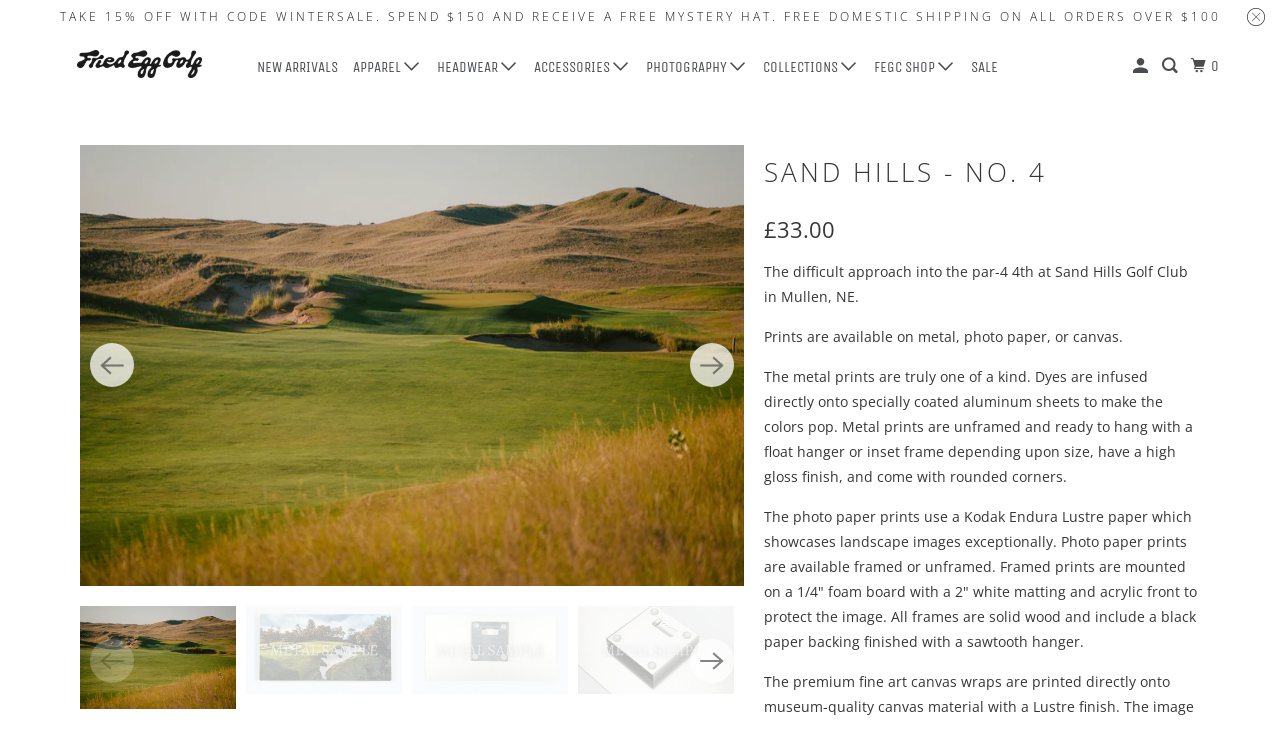

--- FILE ---
content_type: text/html; charset=utf-8
request_url: https://proshop.thefriedegg.com/en-gb/products/sand-hills-no-4
body_size: 57217
content:
<!DOCTYPE html>
<html class="no-js no-touch" lang="en">
  <head>
  <script type="application/vnd.locksmith+json" data-locksmith>{"version":"v254","locked":false,"initialized":true,"scope":"product","access_granted":true,"access_denied":false,"requires_customer":false,"manual_lock":false,"remote_lock":false,"has_timeout":false,"remote_rendered":null,"hide_resource":false,"hide_links_to_resource":false,"transparent":true,"locks":{"all":[],"opened":[]},"keys":[],"keys_signature":"c4bb523738243796e733bb9ef1a57231b7c35f8ac1cd2e9371536557e71a6f09","state":{"template":"product","theme":139026530527,"product":"sand-hills-no-4","collection":null,"page":null,"blog":null,"article":null,"app":null},"now":1768903717,"path":"\/products\/sand-hills-no-4","locale_root_url":"\/en-gb","canonical_url":"https:\/\/proshop.thefriedegg.com\/en-gb\/products\/sand-hills-no-4","customer_id":null,"customer_id_signature":"c4bb523738243796e733bb9ef1a57231b7c35f8ac1cd2e9371536557e71a6f09","cart":null}</script><script data-locksmith>!function(){undefined;!function(){var s=window.Locksmith={},e=document.querySelector('script[type="application/vnd.locksmith+json"]'),n=e&&e.innerHTML;if(s.state={},s.util={},s.loading=!1,n)try{s.state=JSON.parse(n)}catch(d){}if(document.addEventListener&&document.querySelector){var o,a,i,t=[76,79,67,75,83,77,73,84,72,49,49],c=function(){a=t.slice(0)},l="style",r=function(e){e&&27!==e.keyCode&&"click"!==e.type||(document.removeEventListener("keydown",r),document.removeEventListener("click",r),o&&document.body.removeChild(o),o=null)};c(),document.addEventListener("keyup",function(e){if(e.keyCode===a[0]){if(clearTimeout(i),a.shift(),0<a.length)return void(i=setTimeout(c,1e3));c(),r(),(o=document.createElement("div"))[l].width="50%",o[l].maxWidth="1000px",o[l].height="85%",o[l].border="1px rgba(0, 0, 0, 0.2) solid",o[l].background="rgba(255, 255, 255, 0.99)",o[l].borderRadius="4px",o[l].position="fixed",o[l].top="50%",o[l].left="50%",o[l].transform="translateY(-50%) translateX(-50%)",o[l].boxShadow="0 2px 5px rgba(0, 0, 0, 0.3), 0 0 100vh 100vw rgba(0, 0, 0, 0.5)",o[l].zIndex="2147483645";var t=document.createElement("textarea");t.value=JSON.stringify(JSON.parse(n),null,2),t[l].border="none",t[l].display="block",t[l].boxSizing="border-box",t[l].width="100%",t[l].height="100%",t[l].background="transparent",t[l].padding="22px",t[l].fontFamily="monospace",t[l].fontSize="14px",t[l].color="#333",t[l].resize="none",t[l].outline="none",t.readOnly=!0,o.appendChild(t),document.body.appendChild(o),t.addEventListener("click",function(e){e.stopImmediatePropagation()}),t.select(),document.addEventListener("keydown",r),document.addEventListener("click",r)}})}s.isEmbedded=-1!==window.location.search.indexOf("_ab=0&_fd=0&_sc=1"),s.path=s.state.path||window.location.pathname,s.basePath=s.state.locale_root_url.concat("/apps/locksmith").replace(/^\/\//,"/"),s.reloading=!1,s.util.console=window.console||{log:function(){},error:function(){}},s.util.makeUrl=function(e,t){var n,o=s.basePath+e,a=[],i=s.cache();for(n in i)a.push(n+"="+encodeURIComponent(i[n]));for(n in t)a.push(n+"="+encodeURIComponent(t[n]));return s.state.customer_id&&(a.push("customer_id="+encodeURIComponent(s.state.customer_id)),a.push("customer_id_signature="+encodeURIComponent(s.state.customer_id_signature))),o+=(-1===o.indexOf("?")?"?":"&")+a.join("&")},s._initializeCallbacks=[],s.on=function(e,t){if("initialize"!==e)throw'Locksmith.on() currently only supports the "initialize" event';s._initializeCallbacks.push(t)},s.initializeSession=function(e){if(!s.isEmbedded){var t=!1,n=!0,o=!0;(e=e||{}).silent&&(o=n=!(t=!0)),s.ping({silent:t,spinner:n,reload:o,callback:function(){s._initializeCallbacks.forEach(function(e){e()})}})}},s.cache=function(e){var t={};try{var n=function a(e){return(document.cookie.match("(^|; )"+e+"=([^;]*)")||0)[2]};t=JSON.parse(decodeURIComponent(n("locksmith-params")||"{}"))}catch(d){}if(e){for(var o in e)t[o]=e[o];document.cookie="locksmith-params=; expires=Thu, 01 Jan 1970 00:00:00 GMT; path=/",document.cookie="locksmith-params="+encodeURIComponent(JSON.stringify(t))+"; path=/"}return t},s.cache.cart=s.state.cart,s.cache.cartLastSaved=null,s.params=s.cache(),s.util.reload=function(){s.reloading=!0;try{window.location.href=window.location.href.replace(/#.*/,"")}catch(d){s.util.console.error("Preferred reload method failed",d),window.location.reload()}},s.cache.saveCart=function(e){if(!s.cache.cart||s.cache.cart===s.cache.cartLastSaved)return e?e():null;var t=s.cache.cartLastSaved;s.cache.cartLastSaved=s.cache.cart,fetch("/cart/update.js",{method:"POST",headers:{"Content-Type":"application/json",Accept:"application/json"},body:JSON.stringify({attributes:{locksmith:s.cache.cart}})}).then(function(e){if(!e.ok)throw new Error("Cart update failed: "+e.status);return e.json()}).then(function(){e&&e()})["catch"](function(e){if(s.cache.cartLastSaved=t,!s.reloading)throw e})},s.util.spinnerHTML='<style>body{background:#FFF}@keyframes spin{from{transform:rotate(0deg)}to{transform:rotate(360deg)}}#loading{display:flex;width:100%;height:50vh;color:#777;align-items:center;justify-content:center}#loading .spinner{display:block;animation:spin 600ms linear infinite;position:relative;width:50px;height:50px}#loading .spinner-ring{stroke:currentColor;stroke-dasharray:100%;stroke-width:2px;stroke-linecap:round;fill:none}</style><div id="loading"><div class="spinner"><svg width="100%" height="100%"><svg preserveAspectRatio="xMinYMin"><circle class="spinner-ring" cx="50%" cy="50%" r="45%"></circle></svg></svg></div></div>',s.util.clobberBody=function(e){document.body.innerHTML=e},s.util.clobberDocument=function(e){e.responseText&&(e=e.responseText),document.documentElement&&document.removeChild(document.documentElement);var t=document.open("text/html","replace");t.writeln(e),t.close(),setTimeout(function(){var e=t.querySelector("[autofocus]");e&&e.focus()},100)},s.util.serializeForm=function(e){if(e&&"FORM"===e.nodeName){var t,n,o={};for(t=e.elements.length-1;0<=t;t-=1)if(""!==e.elements[t].name)switch(e.elements[t].nodeName){case"INPUT":switch(e.elements[t].type){default:case"text":case"hidden":case"password":case"button":case"reset":case"submit":o[e.elements[t].name]=e.elements[t].value;break;case"checkbox":case"radio":e.elements[t].checked&&(o[e.elements[t].name]=e.elements[t].value);break;case"file":}break;case"TEXTAREA":o[e.elements[t].name]=e.elements[t].value;break;case"SELECT":switch(e.elements[t].type){case"select-one":o[e.elements[t].name]=e.elements[t].value;break;case"select-multiple":for(n=e.elements[t].options.length-1;0<=n;n-=1)e.elements[t].options[n].selected&&(o[e.elements[t].name]=e.elements[t].options[n].value)}break;case"BUTTON":switch(e.elements[t].type){case"reset":case"submit":case"button":o[e.elements[t].name]=e.elements[t].value}}return o}},s.util.on=function(e,i,s,t){t=t||document;var c="locksmith-"+e+i,n=function(e){var t=e.target,n=e.target.parentElement,o=t&&t.className&&(t.className.baseVal||t.className)||"",a=n&&n.className&&(n.className.baseVal||n.className)||"";("string"==typeof o&&-1!==o.split(/\s+/).indexOf(i)||"string"==typeof a&&-1!==a.split(/\s+/).indexOf(i))&&!e[c]&&(e[c]=!0,s(e))};t.attachEvent?t.attachEvent(e,n):t.addEventListener(e,n,!1)},s.util.enableActions=function(e){s.util.on("click","locksmith-action",function(e){e.preventDefault();var t=e.target;t.dataset.confirmWith&&!confirm(t.dataset.confirmWith)||(t.disabled=!0,t.innerText=t.dataset.disableWith,s.post("/action",t.dataset.locksmithParams,{spinner:!1,type:"text",success:function(e){(e=JSON.parse(e.responseText)).message&&alert(e.message),s.util.reload()}}))},e)},s.util.inject=function(e,t){var n=["data","locksmith","append"];if(-1!==t.indexOf(n.join("-"))){var o=document.createElement("div");o.innerHTML=t,e.appendChild(o)}else e.innerHTML=t;var a,i,s=e.querySelectorAll("script");for(i=0;i<s.length;++i){a=s[i];var c=document.createElement("script");if(a.type&&(c.type=a.type),a.src)c.src=a.src;else{var l=document.createTextNode(a.innerHTML);c.appendChild(l)}e.appendChild(c)}var r=e.querySelector("[autofocus]");r&&r.focus()},s.post=function(e,t,n){!1!==(n=n||{}).spinner&&s.util.clobberBody(s.util.spinnerHTML);var o={};n.container===document?(o.layout=1,n.success=function(e){s.util.clobberDocument(e)}):n.container&&(o.layout=0,n.success=function(e){var t=document.getElementById(n.container);s.util.inject(t,e),t.id===t.firstChild.id&&t.parentElement.replaceChild(t.firstChild,t)}),n.form_type&&(t.form_type=n.form_type),n.include_layout_classes!==undefined&&(t.include_layout_classes=n.include_layout_classes),n.lock_id!==undefined&&(t.lock_id=n.lock_id),s.loading=!0;var a=s.util.makeUrl(e,o),i="json"===n.type||"text"===n.type;fetch(a,{method:"POST",headers:{"Content-Type":"application/json",Accept:i?"application/json":"text/html"},body:JSON.stringify(t)}).then(function(e){if(!e.ok)throw new Error("Request failed: "+e.status);return e.text()}).then(function(e){var t=n.success||s.util.clobberDocument;t(i?{responseText:e}:e)})["catch"](function(e){if(!s.reloading)if("dashboard.weglot.com"!==window.location.host){if(!n.silent)throw alert("Something went wrong! Please refresh and try again."),e;console.error(e)}else console.error(e)})["finally"](function(){s.loading=!1})},s.postResource=function(e,t){e.path=s.path,e.search=window.location.search,e.state=s.state,e.passcode&&(e.passcode=e.passcode.trim()),e.email&&(e.email=e.email.trim()),e.state.cart=s.cache.cart,e.locksmith_json=s.jsonTag,e.locksmith_json_signature=s.jsonTagSignature,s.post("/resource",e,t)},s.ping=function(e){if(!s.isEmbedded){e=e||{};var t=function(){e.reload?s.util.reload():"function"==typeof e.callback&&e.callback()};s.post("/ping",{path:s.path,search:window.location.search,state:s.state},{spinner:!!e.spinner,silent:"undefined"==typeof e.silent||e.silent,type:"text",success:function(e){e&&e.responseText?((e=JSON.parse(e.responseText)).messages&&0<e.messages.length&&s.showMessages(e.messages),e.cart&&s.cache.cart!==e.cart?(s.cache.cart=e.cart,s.cache.saveCart(function(){t(),e.cart&&e.cart.match(/^.+:/)&&s.util.reload()})):t()):console.error("[Locksmith] Invalid result in ping callback:",e)}})}},s.timeoutMonitor=function(){var e=s.cache.cart;s.ping({callback:function(){e!==s.cache.cart||setTimeout(function(){s.timeoutMonitor()},6e4)}})},s.showMessages=function(e){var t=document.createElement("div");t.style.position="fixed",t.style.left=0,t.style.right=0,t.style.bottom="-50px",t.style.opacity=0,t.style.background="#191919",t.style.color="#ddd",t.style.transition="bottom 0.2s, opacity 0.2s",t.style.zIndex=999999,t.innerHTML="        <style>          .locksmith-ab .locksmith-b { display: none; }          .locksmith-ab.toggled .locksmith-b { display: flex; }          .locksmith-ab.toggled .locksmith-a { display: none; }          .locksmith-flex { display: flex; flex-wrap: wrap; justify-content: space-between; align-items: center; padding: 10px 20px; }          .locksmith-message + .locksmith-message { border-top: 1px #555 solid; }          .locksmith-message a { color: inherit; font-weight: bold; }          .locksmith-message a:hover { color: inherit; opacity: 0.8; }          a.locksmith-ab-toggle { font-weight: inherit; text-decoration: underline; }          .locksmith-text { flex-grow: 1; }          .locksmith-cta { flex-grow: 0; text-align: right; }          .locksmith-cta button { transform: scale(0.8); transform-origin: left; }          .locksmith-cta > * { display: block; }          .locksmith-cta > * + * { margin-top: 10px; }          .locksmith-message a.locksmith-close { flex-grow: 0; text-decoration: none; margin-left: 15px; font-size: 30px; font-family: monospace; display: block; padding: 2px 10px; }                    @media screen and (max-width: 600px) {            .locksmith-wide-only { display: none !important; }            .locksmith-flex { padding: 0 15px; }            .locksmith-flex > * { margin-top: 5px; margin-bottom: 5px; }            .locksmith-cta { text-align: left; }          }                    @media screen and (min-width: 601px) {            .locksmith-narrow-only { display: none !important; }          }        </style>      "+e.map(function(e){return'<div class="locksmith-message">'+e+"</div>"}).join(""),document.body.appendChild(t),document.body.style.position="relative",document.body.parentElement.style.paddingBottom=t.offsetHeight+"px",setTimeout(function(){t.style.bottom=0,t.style.opacity=1},50),s.util.on("click","locksmith-ab-toggle",function(e){e.preventDefault();for(var t=e.target.parentElement;-1===t.className.split(" ").indexOf("locksmith-ab");)t=t.parentElement;-1!==t.className.split(" ").indexOf("toggled")?t.className=t.className.replace("toggled",""):t.className=t.className+" toggled"}),s.util.enableActions(t)}}()}();</script>
      <script data-locksmith>Locksmith.cache.cart=null</script>

  <script data-locksmith>Locksmith.jsonTag="{\"version\":\"v254\",\"locked\":false,\"initialized\":true,\"scope\":\"product\",\"access_granted\":true,\"access_denied\":false,\"requires_customer\":false,\"manual_lock\":false,\"remote_lock\":false,\"has_timeout\":false,\"remote_rendered\":null,\"hide_resource\":false,\"hide_links_to_resource\":false,\"transparent\":true,\"locks\":{\"all\":[],\"opened\":[]},\"keys\":[],\"keys_signature\":\"c4bb523738243796e733bb9ef1a57231b7c35f8ac1cd2e9371536557e71a6f09\",\"state\":{\"template\":\"product\",\"theme\":139026530527,\"product\":\"sand-hills-no-4\",\"collection\":null,\"page\":null,\"blog\":null,\"article\":null,\"app\":null},\"now\":1768903717,\"path\":\"\\\/products\\\/sand-hills-no-4\",\"locale_root_url\":\"\\\/en-gb\",\"canonical_url\":\"https:\\\/\\\/proshop.thefriedegg.com\\\/en-gb\\\/products\\\/sand-hills-no-4\",\"customer_id\":null,\"customer_id_signature\":\"c4bb523738243796e733bb9ef1a57231b7c35f8ac1cd2e9371536557e71a6f09\",\"cart\":null}";Locksmith.jsonTagSignature="57a37e3d205de36b19cef7a4582a72eb465c2e2e79dffe93b3419b8618544bd9"</script>
  <script>
    window.Store = window.Store || {};
    window.Store.id = 22100312160;
  </script>
    <meta charset="utf-8">
    <meta http-equiv="cleartype" content="on">
    <meta name="robots" content="index,follow">

    
    <title>Sand Hills - No. 4 - Fried Egg Golf</title>

    
<meta name="description" content="The difficult approach into the par-4 4th at Sand Hills Golf Club in Mullen, NE.  Prints are available on metal, photo paper, or canvas. The metal prints are truly one of a kind. Dyes are infused directly onto specially coated aluminum sheets to make the colors pop. Metal prints are unframed and ready to hang with a fl"/>


    

<meta name="author" content="Fried Egg Golf">
<meta property="og:url" content="https://proshop.thefriedegg.com/en-gb/products/sand-hills-no-4">
<meta property="og:site_name" content="Fried Egg Golf">




<meta property="og:type" content="product">
<meta property="og:title" content="Sand Hills - No. 4">

    
<meta property="og:image" content="https://proshop.thefriedegg.com/cdn/shop/files/Screenshot2023-05-11at1.20.33PM_600x.jpg?v=1683829250">
<meta property="og:image:secure_url" content="https://proshop.thefriedegg.com/cdn/shop/files/Screenshot2023-05-11at1.20.33PM_600x.jpg?v=1683829250">
<meta property="og:image:width" content="1902">
      <meta property="og:image:height" content="1262">
      <meta property="og:image:alt" content="Sand Hills - No. 4">
      
    
<meta property="og:image" content="https://proshop.thefriedegg.com/cdn/shop/files/7_45653ab6-5378-4456-9193-f47726d60eff_600x.jpg?v=1683829250">
<meta property="og:image:secure_url" content="https://proshop.thefriedegg.com/cdn/shop/files/7_45653ab6-5378-4456-9193-f47726d60eff_600x.jpg?v=1683829250">
<meta property="og:image:width" content="1600">
      <meta property="og:image:height" content="900">
      <meta property="og:image:alt" content="Sand Hills - No. 4">
      
    
<meta property="og:image" content="https://proshop.thefriedegg.com/cdn/shop/files/8_8340096c-a23d-4cf1-a2df-4e96c201ac39_600x.jpg?v=1683829250">
<meta property="og:image:secure_url" content="https://proshop.thefriedegg.com/cdn/shop/files/8_8340096c-a23d-4cf1-a2df-4e96c201ac39_600x.jpg?v=1683829250">
<meta property="og:image:width" content="1600">
      <meta property="og:image:height" content="900">
      <meta property="og:image:alt" content="Sand Hills - No. 4">
      
    
  
  <meta property="product:price:amount" content="33.00">
  <meta property="product:price:currency" content="GBP">



<meta property="og:description" content="The difficult approach into the par-4 4th at Sand Hills Golf Club in Mullen, NE.  Prints are available on metal, photo paper, or canvas. The metal prints are truly one of a kind. Dyes are infused directly onto specially coated aluminum sheets to make the colors pop. Metal prints are unframed and ready to hang with a fl">




  <meta name="twitter:site" content="@fried_egg_golf">

<meta name="twitter:card" content="summary">

<meta name="twitter:title" content="Sand Hills - No. 4">
<meta name="twitter:description" content="The difficult approach into the par-4 4th at Sand Hills Golf Club in Mullen, NE.  Prints are available on metal, photo paper, or canvas. The metal prints are truly one of a kind. Dyes are infused directly onto specially coated aluminum sheets to make the colors pop. Metal prints are unframed and ready to hang with a float hanger or inset frame depending upon size, have a high gloss finish, and come with rounded corners. The photo paper prints use a Kodak Endura Lustre paper which showcases landscape images exceptionally. Photo paper prints are available framed or unframed. Framed prints are mounted on a 1/4&quot; foam board with a 2&quot; white matting and acrylic front to protect the image. All frames are solid wood and include a black paper backing finished with a sawtooth hanger.  The premium fine art canvas wraps are printed directly onto museum-quality canvas material">
<meta name="twitter:image:width" content="240">
<meta name="twitter:image:height" content="240">
<meta name="twitter:image" content="https://proshop.thefriedegg.com/cdn/shop/files/Screenshot2023-05-11at1.20.33PM_240x.jpg?v=1683829250">
<meta name="twitter:image:alt" content="Sand Hills - No. 4">



    

    

    <!-- Mobile Specific Metas -->
    <meta name="HandheldFriendly" content="True">
    <meta name="MobileOptimized" content="320">
    <meta name="viewport" content="width=device-width,initial-scale=1">
    <meta name="theme-color" content="#ffffff">

    <!-- Preconnect Domains -->
    <link rel="preconnect" href="https://cdn.shopify.com" crossorigin>
    <link rel="preconnect" href="https://fonts.shopify.com" crossorigin>
    <link rel="preconnect" href="https://monorail-edge.shopifysvc.com">

    <!-- Preload Assets -->
    <link rel="preload" href="//proshop.thefriedegg.com/cdn/shop/t/19/assets/vendors.js?v=105148450034842595471704898165" as="script">
    <link rel="preload" href="//proshop.thefriedegg.com/cdn/shop/t/19/assets/mmenu-styles.scss?v=106496102027375579581704898165" as="style">
    <link rel="preload" href="//proshop.thefriedegg.com/cdn/shop/t/19/assets/fancybox.css?v=30466120580444283401704898165" as="style">
    <link rel="preload" href="//proshop.thefriedegg.com/cdn/shop/t/19/assets/styles.css?v=135579156919169189861763092091" as="style">
    <link rel="preload" href="//proshop.thefriedegg.com/cdn/shop/t/19/assets/jsSlideshow.js?v=151002110028330256431704898165" as="script">
    <link rel="preload" href="//proshop.thefriedegg.com/cdn/shop/t/19/assets/app.js?v=18916178187260693141704898772" as="script">

    <!-- Stylesheet for mmenu plugin -->
    <link href="//proshop.thefriedegg.com/cdn/shop/t/19/assets/mmenu-styles.scss?v=106496102027375579581704898165" rel="stylesheet" type="text/css" media="all" />

    <!-- Stylesheet for Fancybox library -->
    <link href="//proshop.thefriedegg.com/cdn/shop/t/19/assets/fancybox.css?v=30466120580444283401704898165" rel="stylesheet" type="text/css" media="all" />

    <!-- Stylesheets for Parallax -->
    <link href="//proshop.thefriedegg.com/cdn/shop/t/19/assets/styles.css?v=135579156919169189861763092091" rel="stylesheet" type="text/css" media="all" />

    
      <link rel="shortcut icon" type="image/x-icon" href="//proshop.thefriedegg.com/cdn/shop/files/Monogram_FE_Black_180x180.png?v=1691004169">
      <link rel="apple-touch-icon" href="//proshop.thefriedegg.com/cdn/shop/files/Monogram_FE_Black_180x180.png?v=1691004169"/>
      <link rel="apple-touch-icon" sizes="72x72" href="//proshop.thefriedegg.com/cdn/shop/files/Monogram_FE_Black_72x72.png?v=1691004169"/>
      <link rel="apple-touch-icon" sizes="114x114" href="//proshop.thefriedegg.com/cdn/shop/files/Monogram_FE_Black_114x114.png?v=1691004169"/>
      <link rel="apple-touch-icon" sizes="180x180" href="//proshop.thefriedegg.com/cdn/shop/files/Monogram_FE_Black_180x180.png?v=1691004169"/>
      <link rel="apple-touch-icon" sizes="228x228" href="//proshop.thefriedegg.com/cdn/shop/files/Monogram_FE_Black_228x228.png?v=1691004169"/>
    

    <link rel="canonical" href="https://proshop.thefriedegg.com/en-gb/products/sand-hills-no-4"/>

    <script>
      document.documentElement.className=document.documentElement.className.replace(/\bno-js\b/,'js');
      if(window.Shopify&&window.Shopify.designMode)document.documentElement.className+=' in-theme-editor';
      if(('ontouchstart' in window)||window.DocumentTouch&&document instanceof DocumentTouch)document.documentElement.className=document.documentElement.className.replace(/\bno-touch\b/,'has-touch');
    </script>

    

    

    
    <script>
      window.PXUTheme = window.PXUTheme || {};
      window.PXUTheme.version = '6.1.0';
      window.PXUTheme.name = 'Parallax';
    </script>
    


    <script>
      
window.PXUTheme = window.PXUTheme || {};


window.PXUTheme.theme_settings = {};
window.PXUTheme.theme_settings.current_locale = "en";
window.PXUTheme.theme_settings.shop_url = "https://proshop.thefriedegg.com";
window.PXUTheme.theme_settings.cart_url = "/en-gb/cart";


window.PXUTheme.theme_settings.newsletter_popup = false;
window.PXUTheme.theme_settings.newsletter_popup_days = "7";
window.PXUTheme.theme_settings.newsletter_popup_mobile = false;
window.PXUTheme.theme_settings.newsletter_popup_seconds = 30;
window.PXUTheme.theme_settings.newsletter_popup_max_width = 560;


window.PXUTheme.theme_settings.enable_predictive_search = true;
window.PXUTheme.theme_settings.mobile_search_location = "below-header";


window.PXUTheme.theme_settings.product_form_style = "dropdown";
window.PXUTheme.theme_settings.display_inventory_left = true;
window.PXUTheme.theme_settings.inventory_threshold = 5;
window.PXUTheme.theme_settings.limit_quantity = true;
window.PXUTheme.theme_settings.free_price_text = "Free";


window.PXUTheme.theme_settings.collection_secondary_image = true;
window.PXUTheme.theme_settings.collection_swatches = false;


window.PXUTheme.theme_settings.display_special_instructions = false;
window.PXUTheme.theme_settings.display_tos_checkbox = false;
window.PXUTheme.theme_settings.tos_richtext = "\u003cp\u003eI Agree with the Terms \u0026 Conditions\u003c\/p\u003e";
window.PXUTheme.theme_settings.cart_action = "ajax";


window.PXUTheme.theme_settings.header_background = true;


window.PXUTheme.currency = {};


window.PXUTheme.currency.shop_currency = "USD";
window.PXUTheme.currency.default_currency = "USD";
window.PXUTheme.currency.display_format = "money_format";
window.PXUTheme.currency.money_format = "£{{amount}}";
window.PXUTheme.currency.money_format_no_currency = "£{{amount}}";
window.PXUTheme.currency.money_format_currency = "£{{amount}} GBP";
window.PXUTheme.currency.native_multi_currency = true;
window.PXUTheme.currency.shipping_calculator = false;
window.PXUTheme.currency.iso_code = "GBP";
window.PXUTheme.currency.symbol = "£";


window.PXUTheme.translation = {};


window.PXUTheme.translation.search = "Search";
window.PXUTheme.translation.all_results = "View all results";
window.PXUTheme.translation.no_results = "No results found.";


window.PXUTheme.translation.agree_to_terms_warning = "You must agree with the terms and conditions to checkout.";
window.PXUTheme.translation.cart_discount = "Discount";
window.PXUTheme.translation.edit_cart = "View Cart";
window.PXUTheme.translation.add_to_cart_success = "Translation missing: en.layout.general.add_to_cart_success";
window.PXUTheme.translation.agree_to_terms_html = "Translation missing: en.cart.general.agree_to_terms_html";
window.PXUTheme.translation.checkout = "Checkout";
window.PXUTheme.translation.or = "Translation missing: en.layout.general.or";
window.PXUTheme.translation.continue_shopping = "Continue";
window.PXUTheme.translation.empty_cart = "Your Cart is Empty";
window.PXUTheme.translation.subtotal = "Subtotal";
window.PXUTheme.translation.cart_notes = "Order Notes";
window.PXUTheme.translation.no_shipping_destination = "We do not ship to this destination.";
window.PXUTheme.translation.additional_rate = "There is one shipping rate available for";
window.PXUTheme.translation.additional_rate_at = "at";
window.PXUTheme.translation.additional_rates_part_1 = "There are";
window.PXUTheme.translation.additional_rates_part_2 = "shipping rates available for";
window.PXUTheme.translation.additional_rates_part_3 = "starting at";


window.PXUTheme.translation.product_add_to_cart_success = "Added";
window.PXUTheme.translation.product_add_to_cart = "Add to cart";
window.PXUTheme.translation.product_notify_form_email = "Email address";
window.PXUTheme.translation.product_notify_form_send = "Send";
window.PXUTheme.translation.items_left_count_one = "item left";
window.PXUTheme.translation.items_left_count_other = "items left";
window.PXUTheme.translation.product_sold_out = "Sold Out";
window.PXUTheme.translation.product_from = "from";
window.PXUTheme.translation.product_unavailable = "Unavailable";
window.PXUTheme.translation.product_notify_form_success = "Thanks! We will notify you when this product becomes available!";



window.PXUTheme.routes = window.PXUTheme.routes || {};
window.PXUTheme.routes.root_url = "/en-gb";
window.PXUTheme.routes.cart_url = "/en-gb/cart";
window.PXUTheme.routes.search_url = "/en-gb/search";
window.PXUTheme.routes.product_recommendations_url = "/en-gb/recommendations/products";
window.PXUTheme.routes.predictive_search_url = "/en-gb/search/suggest";


window.PXUTheme.media_queries = {};
window.PXUTheme.media_queries.small = window.matchMedia( "(max-width: 480px)" );
window.PXUTheme.media_queries.medium = window.matchMedia( "(max-width: 798px)" );
window.PXUTheme.media_queries.large = window.matchMedia( "(min-width: 799px)" );
window.PXUTheme.media_queries.larger = window.matchMedia( "(min-width: 960px)" );
window.PXUTheme.media_queries.xlarge = window.matchMedia( "(min-width: 1200px)" );
window.PXUTheme.media_queries.ie10 = window.matchMedia( "all and (-ms-high-contrast: none), (-ms-high-contrast: active)" );
window.PXUTheme.media_queries.tablet = window.matchMedia( "only screen and (min-width: 768px) and (max-width: 1024px)" );


window.PXUTheme.device = {};
window.PXUTheme.device.hasTouch = window.matchMedia("(any-pointer: coarse)");
window.PXUTheme.device.hasMouse = window.matchMedia("(any-pointer: fine)");
    </script>

    <script src="//proshop.thefriedegg.com/cdn/shop/t/19/assets/vendors.js?v=105148450034842595471704898165" defer></script>
    <script src="//proshop.thefriedegg.com/cdn/shop/t/19/assets/jsSlideshow.js?v=151002110028330256431704898165" defer></script>
    <script src="//proshop.thefriedegg.com/cdn/shop/t/19/assets/app.js?v=18916178187260693141704898772" defer></script>

    <!-- pxu-sections-js start DO NOT EDIT --><script src="//proshop.thefriedegg.com/cdn/shop/t/19/assets/pxu-sections.js?v=134293646728746377821732594803" defer></script><!-- DO NOT EDIT pxu-sections-js end-->
<script>window.performance && window.performance.mark && window.performance.mark('shopify.content_for_header.start');</script><meta name="facebook-domain-verification" content="vd5rtcg1qz4wj9tkpwhekq1et5tgro">
<meta name="google-site-verification" content="1XOpN1jEyR46I_0zKY0qt8sWJJ0MXdk8A1NPFX9ebI0">
<meta id="shopify-digital-wallet" name="shopify-digital-wallet" content="/22100312160/digital_wallets/dialog">
<meta name="shopify-checkout-api-token" content="8a5409c10663d50b14256570d0d21eaf">
<meta id="in-context-paypal-metadata" data-shop-id="22100312160" data-venmo-supported="false" data-environment="production" data-locale="en_US" data-paypal-v4="true" data-currency="GBP">
<link rel="alternate" hreflang="x-default" href="https://proshop.thefriedegg.com/products/sand-hills-no-4">
<link rel="alternate" hreflang="en" href="https://proshop.thefriedegg.com/products/sand-hills-no-4">
<link rel="alternate" hreflang="en-GB" href="https://proshop.thefriedegg.com/en-gb/products/sand-hills-no-4">
<link rel="alternate" type="application/json+oembed" href="https://proshop.thefriedegg.com/en-gb/products/sand-hills-no-4.oembed">
<script async="async" src="/checkouts/internal/preloads.js?locale=en-GB"></script>
<link rel="preconnect" href="https://shop.app" crossorigin="anonymous">
<script async="async" src="https://shop.app/checkouts/internal/preloads.js?locale=en-GB&shop_id=22100312160" crossorigin="anonymous"></script>
<script id="apple-pay-shop-capabilities" type="application/json">{"shopId":22100312160,"countryCode":"US","currencyCode":"GBP","merchantCapabilities":["supports3DS"],"merchantId":"gid:\/\/shopify\/Shop\/22100312160","merchantName":"Fried Egg Golf","requiredBillingContactFields":["postalAddress","email"],"requiredShippingContactFields":["postalAddress","email"],"shippingType":"shipping","supportedNetworks":["visa","masterCard","amex","discover","elo","jcb"],"total":{"type":"pending","label":"Fried Egg Golf","amount":"1.00"},"shopifyPaymentsEnabled":true,"supportsSubscriptions":true}</script>
<script id="shopify-features" type="application/json">{"accessToken":"8a5409c10663d50b14256570d0d21eaf","betas":["rich-media-storefront-analytics"],"domain":"proshop.thefriedegg.com","predictiveSearch":true,"shopId":22100312160,"locale":"en"}</script>
<script>var Shopify = Shopify || {};
Shopify.shop = "friedegg.myshopify.com";
Shopify.locale = "en";
Shopify.currency = {"active":"GBP","rate":"0.753295445"};
Shopify.country = "GB";
Shopify.theme = {"name":"Fried Egg - Quick Shop Fix and Upgrade","id":139026530527,"schema_name":"Parallax","schema_version":"6.1.0","theme_store_id":null,"role":"main"};
Shopify.theme.handle = "null";
Shopify.theme.style = {"id":null,"handle":null};
Shopify.cdnHost = "proshop.thefriedegg.com/cdn";
Shopify.routes = Shopify.routes || {};
Shopify.routes.root = "/en-gb/";</script>
<script type="module">!function(o){(o.Shopify=o.Shopify||{}).modules=!0}(window);</script>
<script>!function(o){function n(){var o=[];function n(){o.push(Array.prototype.slice.apply(arguments))}return n.q=o,n}var t=o.Shopify=o.Shopify||{};t.loadFeatures=n(),t.autoloadFeatures=n()}(window);</script>
<script>
  window.ShopifyPay = window.ShopifyPay || {};
  window.ShopifyPay.apiHost = "shop.app\/pay";
  window.ShopifyPay.redirectState = null;
</script>
<script id="shop-js-analytics" type="application/json">{"pageType":"product"}</script>
<script defer="defer" async type="module" src="//proshop.thefriedegg.com/cdn/shopifycloud/shop-js/modules/v2/client.init-shop-cart-sync_BApSsMSl.en.esm.js"></script>
<script defer="defer" async type="module" src="//proshop.thefriedegg.com/cdn/shopifycloud/shop-js/modules/v2/chunk.common_CBoos6YZ.esm.js"></script>
<script type="module">
  await import("//proshop.thefriedegg.com/cdn/shopifycloud/shop-js/modules/v2/client.init-shop-cart-sync_BApSsMSl.en.esm.js");
await import("//proshop.thefriedegg.com/cdn/shopifycloud/shop-js/modules/v2/chunk.common_CBoos6YZ.esm.js");

  window.Shopify.SignInWithShop?.initShopCartSync?.({"fedCMEnabled":true,"windoidEnabled":true});

</script>
<script>
  window.Shopify = window.Shopify || {};
  if (!window.Shopify.featureAssets) window.Shopify.featureAssets = {};
  window.Shopify.featureAssets['shop-js'] = {"shop-cart-sync":["modules/v2/client.shop-cart-sync_DJczDl9f.en.esm.js","modules/v2/chunk.common_CBoos6YZ.esm.js"],"init-fed-cm":["modules/v2/client.init-fed-cm_BzwGC0Wi.en.esm.js","modules/v2/chunk.common_CBoos6YZ.esm.js"],"init-windoid":["modules/v2/client.init-windoid_BS26ThXS.en.esm.js","modules/v2/chunk.common_CBoos6YZ.esm.js"],"shop-cash-offers":["modules/v2/client.shop-cash-offers_DthCPNIO.en.esm.js","modules/v2/chunk.common_CBoos6YZ.esm.js","modules/v2/chunk.modal_Bu1hFZFC.esm.js"],"shop-button":["modules/v2/client.shop-button_D_JX508o.en.esm.js","modules/v2/chunk.common_CBoos6YZ.esm.js"],"init-shop-email-lookup-coordinator":["modules/v2/client.init-shop-email-lookup-coordinator_DFwWcvrS.en.esm.js","modules/v2/chunk.common_CBoos6YZ.esm.js"],"shop-toast-manager":["modules/v2/client.shop-toast-manager_tEhgP2F9.en.esm.js","modules/v2/chunk.common_CBoos6YZ.esm.js"],"shop-login-button":["modules/v2/client.shop-login-button_DwLgFT0K.en.esm.js","modules/v2/chunk.common_CBoos6YZ.esm.js","modules/v2/chunk.modal_Bu1hFZFC.esm.js"],"avatar":["modules/v2/client.avatar_BTnouDA3.en.esm.js"],"init-shop-cart-sync":["modules/v2/client.init-shop-cart-sync_BApSsMSl.en.esm.js","modules/v2/chunk.common_CBoos6YZ.esm.js"],"pay-button":["modules/v2/client.pay-button_BuNmcIr_.en.esm.js","modules/v2/chunk.common_CBoos6YZ.esm.js"],"init-shop-for-new-customer-accounts":["modules/v2/client.init-shop-for-new-customer-accounts_DrjXSI53.en.esm.js","modules/v2/client.shop-login-button_DwLgFT0K.en.esm.js","modules/v2/chunk.common_CBoos6YZ.esm.js","modules/v2/chunk.modal_Bu1hFZFC.esm.js"],"init-customer-accounts-sign-up":["modules/v2/client.init-customer-accounts-sign-up_TlVCiykN.en.esm.js","modules/v2/client.shop-login-button_DwLgFT0K.en.esm.js","modules/v2/chunk.common_CBoos6YZ.esm.js","modules/v2/chunk.modal_Bu1hFZFC.esm.js"],"shop-follow-button":["modules/v2/client.shop-follow-button_C5D3XtBb.en.esm.js","modules/v2/chunk.common_CBoos6YZ.esm.js","modules/v2/chunk.modal_Bu1hFZFC.esm.js"],"checkout-modal":["modules/v2/client.checkout-modal_8TC_1FUY.en.esm.js","modules/v2/chunk.common_CBoos6YZ.esm.js","modules/v2/chunk.modal_Bu1hFZFC.esm.js"],"init-customer-accounts":["modules/v2/client.init-customer-accounts_C0Oh2ljF.en.esm.js","modules/v2/client.shop-login-button_DwLgFT0K.en.esm.js","modules/v2/chunk.common_CBoos6YZ.esm.js","modules/v2/chunk.modal_Bu1hFZFC.esm.js"],"lead-capture":["modules/v2/client.lead-capture_Cq0gfm7I.en.esm.js","modules/v2/chunk.common_CBoos6YZ.esm.js","modules/v2/chunk.modal_Bu1hFZFC.esm.js"],"shop-login":["modules/v2/client.shop-login_BmtnoEUo.en.esm.js","modules/v2/chunk.common_CBoos6YZ.esm.js","modules/v2/chunk.modal_Bu1hFZFC.esm.js"],"payment-terms":["modules/v2/client.payment-terms_BHOWV7U_.en.esm.js","modules/v2/chunk.common_CBoos6YZ.esm.js","modules/v2/chunk.modal_Bu1hFZFC.esm.js"]};
</script>
<script>(function() {
  var isLoaded = false;
  function asyncLoad() {
    if (isLoaded) return;
    isLoaded = true;
    var urls = ["https:\/\/api-na1.hubapi.com\/scriptloader\/v1\/48488577.js?shop=friedegg.myshopify.com","\/\/cdn.shopify.com\/proxy\/fee559c44f2623788905837b6724c335732a681fdd88a4463b05f6f138bfbcb3\/cdn.bogos.io\/script_tag\/secomapp.scripttag.js?shop=friedegg.myshopify.com\u0026sp-cache-control=cHVibGljLCBtYXgtYWdlPTkwMA"];
    for (var i = 0; i < urls.length; i++) {
      var s = document.createElement('script');
      s.type = 'text/javascript';
      s.async = true;
      s.src = urls[i];
      var x = document.getElementsByTagName('script')[0];
      x.parentNode.insertBefore(s, x);
    }
  };
  if(window.attachEvent) {
    window.attachEvent('onload', asyncLoad);
  } else {
    window.addEventListener('load', asyncLoad, false);
  }
})();</script>
<script id="__st">var __st={"a":22100312160,"offset":-21600,"reqid":"79733891-9a95-4063-89fb-651ba2894f86-1768903717","pageurl":"proshop.thefriedegg.com\/en-gb\/products\/sand-hills-no-4","u":"ad7137c54410","p":"product","rtyp":"product","rid":8042352705759};</script>
<script>window.ShopifyPaypalV4VisibilityTracking = true;</script>
<script id="captcha-bootstrap">!function(){'use strict';const t='contact',e='account',n='new_comment',o=[[t,t],['blogs',n],['comments',n],[t,'customer']],c=[[e,'customer_login'],[e,'guest_login'],[e,'recover_customer_password'],[e,'create_customer']],r=t=>t.map((([t,e])=>`form[action*='/${t}']:not([data-nocaptcha='true']) input[name='form_type'][value='${e}']`)).join(','),a=t=>()=>t?[...document.querySelectorAll(t)].map((t=>t.form)):[];function s(){const t=[...o],e=r(t);return a(e)}const i='password',u='form_key',d=['recaptcha-v3-token','g-recaptcha-response','h-captcha-response',i],f=()=>{try{return window.sessionStorage}catch{return}},m='__shopify_v',_=t=>t.elements[u];function p(t,e,n=!1){try{const o=window.sessionStorage,c=JSON.parse(o.getItem(e)),{data:r}=function(t){const{data:e,action:n}=t;return t[m]||n?{data:e,action:n}:{data:t,action:n}}(c);for(const[e,n]of Object.entries(r))t.elements[e]&&(t.elements[e].value=n);n&&o.removeItem(e)}catch(o){console.error('form repopulation failed',{error:o})}}const l='form_type',E='cptcha';function T(t){t.dataset[E]=!0}const w=window,h=w.document,L='Shopify',v='ce_forms',y='captcha';let A=!1;((t,e)=>{const n=(g='f06e6c50-85a8-45c8-87d0-21a2b65856fe',I='https://cdn.shopify.com/shopifycloud/storefront-forms-hcaptcha/ce_storefront_forms_captcha_hcaptcha.v1.5.2.iife.js',D={infoText:'Protected by hCaptcha',privacyText:'Privacy',termsText:'Terms'},(t,e,n)=>{const o=w[L][v],c=o.bindForm;if(c)return c(t,g,e,D).then(n);var r;o.q.push([[t,g,e,D],n]),r=I,A||(h.body.append(Object.assign(h.createElement('script'),{id:'captcha-provider',async:!0,src:r})),A=!0)});var g,I,D;w[L]=w[L]||{},w[L][v]=w[L][v]||{},w[L][v].q=[],w[L][y]=w[L][y]||{},w[L][y].protect=function(t,e){n(t,void 0,e),T(t)},Object.freeze(w[L][y]),function(t,e,n,w,h,L){const[v,y,A,g]=function(t,e,n){const i=e?o:[],u=t?c:[],d=[...i,...u],f=r(d),m=r(i),_=r(d.filter((([t,e])=>n.includes(e))));return[a(f),a(m),a(_),s()]}(w,h,L),I=t=>{const e=t.target;return e instanceof HTMLFormElement?e:e&&e.form},D=t=>v().includes(t);t.addEventListener('submit',(t=>{const e=I(t);if(!e)return;const n=D(e)&&!e.dataset.hcaptchaBound&&!e.dataset.recaptchaBound,o=_(e),c=g().includes(e)&&(!o||!o.value);(n||c)&&t.preventDefault(),c&&!n&&(function(t){try{if(!f())return;!function(t){const e=f();if(!e)return;const n=_(t);if(!n)return;const o=n.value;o&&e.removeItem(o)}(t);const e=Array.from(Array(32),(()=>Math.random().toString(36)[2])).join('');!function(t,e){_(t)||t.append(Object.assign(document.createElement('input'),{type:'hidden',name:u})),t.elements[u].value=e}(t,e),function(t,e){const n=f();if(!n)return;const o=[...t.querySelectorAll(`input[type='${i}']`)].map((({name:t})=>t)),c=[...d,...o],r={};for(const[a,s]of new FormData(t).entries())c.includes(a)||(r[a]=s);n.setItem(e,JSON.stringify({[m]:1,action:t.action,data:r}))}(t,e)}catch(e){console.error('failed to persist form',e)}}(e),e.submit())}));const S=(t,e)=>{t&&!t.dataset[E]&&(n(t,e.some((e=>e===t))),T(t))};for(const o of['focusin','change'])t.addEventListener(o,(t=>{const e=I(t);D(e)&&S(e,y())}));const B=e.get('form_key'),M=e.get(l),P=B&&M;t.addEventListener('DOMContentLoaded',(()=>{const t=y();if(P)for(const e of t)e.elements[l].value===M&&p(e,B);[...new Set([...A(),...v().filter((t=>'true'===t.dataset.shopifyCaptcha))])].forEach((e=>S(e,t)))}))}(h,new URLSearchParams(w.location.search),n,t,e,['guest_login'])})(!0,!0)}();</script>
<script integrity="sha256-4kQ18oKyAcykRKYeNunJcIwy7WH5gtpwJnB7kiuLZ1E=" data-source-attribution="shopify.loadfeatures" defer="defer" src="//proshop.thefriedegg.com/cdn/shopifycloud/storefront/assets/storefront/load_feature-a0a9edcb.js" crossorigin="anonymous"></script>
<script crossorigin="anonymous" defer="defer" src="//proshop.thefriedegg.com/cdn/shopifycloud/storefront/assets/shopify_pay/storefront-65b4c6d7.js?v=20250812"></script>
<script data-source-attribution="shopify.dynamic_checkout.dynamic.init">var Shopify=Shopify||{};Shopify.PaymentButton=Shopify.PaymentButton||{isStorefrontPortableWallets:!0,init:function(){window.Shopify.PaymentButton.init=function(){};var t=document.createElement("script");t.src="https://proshop.thefriedegg.com/cdn/shopifycloud/portable-wallets/latest/portable-wallets.en.js",t.type="module",document.head.appendChild(t)}};
</script>
<script data-source-attribution="shopify.dynamic_checkout.buyer_consent">
  function portableWalletsHideBuyerConsent(e){var t=document.getElementById("shopify-buyer-consent"),n=document.getElementById("shopify-subscription-policy-button");t&&n&&(t.classList.add("hidden"),t.setAttribute("aria-hidden","true"),n.removeEventListener("click",e))}function portableWalletsShowBuyerConsent(e){var t=document.getElementById("shopify-buyer-consent"),n=document.getElementById("shopify-subscription-policy-button");t&&n&&(t.classList.remove("hidden"),t.removeAttribute("aria-hidden"),n.addEventListener("click",e))}window.Shopify?.PaymentButton&&(window.Shopify.PaymentButton.hideBuyerConsent=portableWalletsHideBuyerConsent,window.Shopify.PaymentButton.showBuyerConsent=portableWalletsShowBuyerConsent);
</script>
<script data-source-attribution="shopify.dynamic_checkout.cart.bootstrap">document.addEventListener("DOMContentLoaded",(function(){function t(){return document.querySelector("shopify-accelerated-checkout-cart, shopify-accelerated-checkout")}if(t())Shopify.PaymentButton.init();else{new MutationObserver((function(e,n){t()&&(Shopify.PaymentButton.init(),n.disconnect())})).observe(document.body,{childList:!0,subtree:!0})}}));
</script>
<link id="shopify-accelerated-checkout-styles" rel="stylesheet" media="screen" href="https://proshop.thefriedegg.com/cdn/shopifycloud/portable-wallets/latest/accelerated-checkout-backwards-compat.css" crossorigin="anonymous">
<style id="shopify-accelerated-checkout-cart">
        #shopify-buyer-consent {
  margin-top: 1em;
  display: inline-block;
  width: 100%;
}

#shopify-buyer-consent.hidden {
  display: none;
}

#shopify-subscription-policy-button {
  background: none;
  border: none;
  padding: 0;
  text-decoration: underline;
  font-size: inherit;
  cursor: pointer;
}

#shopify-subscription-policy-button::before {
  box-shadow: none;
}

      </style>

<script>window.performance && window.performance.mark && window.performance.mark('shopify.content_for_header.end');</script>

    <noscript>
      <style>

        .slides > li:first-child { display: block; }
        .image__fallback {
          width: 100vw;
          display: block !important;
          max-width: 100vw !important;
          margin-bottom: 0;
        }

        .no-js-only {
          display: inherit !important;
        }

        .icon-cart.cart-button {
          display: none;
        }

        .lazyload,
        .cart_page_image img {
          opacity: 1;
          -webkit-filter: blur(0);
          filter: blur(0);
        }

        .image-element__wrap {
          display: none;
        }

        .banner__text .container {
          background-color: transparent;
        }

        .animate_right,
        .animate_left,
        .animate_up,
        .animate_down {
          opacity: 1;
        }

        .flexslider .slides>li {
          display: block;
        }

        .product_section .product_form {
          opacity: 1;
        }

        .multi_select,
        form .select {
          display: block !important;
        }

        .swatch-options {
          display: none;
        }

        .parallax__wrap .banner__text {
          position: absolute;
          margin-left: auto;
          margin-right: auto;
          left: 0;
          right: 0;
          bottom: 0;
          top: 0;
          display: -webkit-box;
          display: -ms-flexbox;
          display: flex;
          -webkit-box-align: center;
          -ms-flex-align: center;
          align-items: center;
          -webkit-box-pack: center;
          -ms-flex-pack: center;
          justify-content: center;
        }

        .parallax__wrap .image__fallback {
          max-height: 1000px;
          -o-object-fit: cover;
          object-fit: cover;
        }

      </style>
    </noscript>

  <!-- pxu-sections-css start DO NOT EDIT --><link href="//proshop.thefriedegg.com/cdn/shop/t/19/assets/pxu-sections.css?v=84821930138579763911732594802" rel="stylesheet" type="text/css" media="all" /><!-- DO NOT EDIT pxu-sections-css end-->
<!-- BEGIN app block: shopify://apps/seguno-popups/blocks/popup-app-embed/f53bd66f-9a20-4ce2-ae2e-ccbd0148bd4b --><meta property="seguno:shop-id" content="22100312160" />


<!-- END app block --><!-- BEGIN app block: shopify://apps/judge-me-reviews/blocks/judgeme_core/61ccd3b1-a9f2-4160-9fe9-4fec8413e5d8 --><!-- Start of Judge.me Core -->






<link rel="dns-prefetch" href="https://cdnwidget.judge.me">
<link rel="dns-prefetch" href="https://cdn.judge.me">
<link rel="dns-prefetch" href="https://cdn1.judge.me">
<link rel="dns-prefetch" href="https://api.judge.me">

<script data-cfasync='false' class='jdgm-settings-script'>window.jdgmSettings={"pagination":5,"disable_web_reviews":true,"badge_no_review_text":"No reviews","badge_n_reviews_text":"{{ n }} review/reviews","badge_star_color":"#546A3A","hide_badge_preview_if_no_reviews":true,"badge_hide_text":false,"enforce_center_preview_badge":false,"widget_title":"Customer Reviews","widget_open_form_text":"Write a review","widget_close_form_text":"Cancel review","widget_refresh_page_text":"Refresh page","widget_summary_text":"Based on {{ number_of_reviews }} review/reviews","widget_no_review_text":"Be the first to write a review","widget_name_field_text":"Display name","widget_verified_name_field_text":"Verified Name (public)","widget_name_placeholder_text":"Display name","widget_required_field_error_text":"This field is required.","widget_email_field_text":"Email address","widget_verified_email_field_text":"Verified Email (private, can not be edited)","widget_email_placeholder_text":"Your email address","widget_email_field_error_text":"Please enter a valid email address.","widget_rating_field_text":"Rating","widget_review_title_field_text":"Review Title","widget_review_title_placeholder_text":"Give your review a title","widget_review_body_field_text":"Review content","widget_review_body_placeholder_text":"Start writing here...","widget_pictures_field_text":"Picture/Video (optional)","widget_submit_review_text":"Submit Review","widget_submit_verified_review_text":"Submit Verified Review","widget_submit_success_msg_with_auto_publish":"Thank you! Please refresh the page in a few moments to see your review. You can remove or edit your review by logging into \u003ca href='https://judge.me/login' target='_blank' rel='nofollow noopener'\u003eJudge.me\u003c/a\u003e","widget_submit_success_msg_no_auto_publish":"Thank you! Your review will be published as soon as it is approved by the shop admin. You can remove or edit your review by logging into \u003ca href='https://judge.me/login' target='_blank' rel='nofollow noopener'\u003eJudge.me\u003c/a\u003e","widget_show_default_reviews_out_of_total_text":"Showing {{ n_reviews_shown }} out of {{ n_reviews }} reviews.","widget_show_all_link_text":"Show all","widget_show_less_link_text":"Show less","widget_author_said_text":"{{ reviewer_name }} said:","widget_days_text":"{{ n }} days ago","widget_weeks_text":"{{ n }} week/weeks ago","widget_months_text":"{{ n }} month/months ago","widget_years_text":"{{ n }} year/years ago","widget_yesterday_text":"Yesterday","widget_today_text":"Today","widget_replied_text":"\u003e\u003e {{ shop_name }} replied:","widget_read_more_text":"Read more","widget_reviewer_name_as_initial":"last_initial","widget_rating_filter_color":"#546A3A","widget_rating_filter_see_all_text":"See all reviews","widget_sorting_most_recent_text":"Most Recent","widget_sorting_highest_rating_text":"Highest Rating","widget_sorting_lowest_rating_text":"Lowest Rating","widget_sorting_with_pictures_text":"Only Pictures","widget_sorting_most_helpful_text":"Most Helpful","widget_open_question_form_text":"Ask a question","widget_reviews_subtab_text":"Reviews","widget_questions_subtab_text":"Questions","widget_question_label_text":"Question","widget_answer_label_text":"Answer","widget_question_placeholder_text":"Write your question here","widget_submit_question_text":"Submit Question","widget_question_submit_success_text":"Thank you for your question! We will notify you once it gets answered.","widget_star_color":"#546A3A","verified_badge_text":"Verified","verified_badge_bg_color":"","verified_badge_text_color":"","verified_badge_placement":"left-of-reviewer-name","widget_review_max_height":"","widget_hide_border":false,"widget_social_share":false,"widget_thumb":false,"widget_review_location_show":false,"widget_location_format":"","all_reviews_include_out_of_store_products":true,"all_reviews_out_of_store_text":"(out of store)","all_reviews_pagination":100,"all_reviews_product_name_prefix_text":"about","enable_review_pictures":true,"enable_question_anwser":false,"widget_theme":"default","review_date_format":"mm/dd/yyyy","default_sort_method":"most-recent","widget_product_reviews_subtab_text":"Product Reviews","widget_shop_reviews_subtab_text":"Shop Reviews","widget_other_products_reviews_text":"Reviews for other products","widget_store_reviews_subtab_text":"Store reviews","widget_no_store_reviews_text":"This store hasn't received any reviews yet","widget_web_restriction_product_reviews_text":"This product hasn't received any reviews yet","widget_no_items_text":"No items found","widget_show_more_text":"Show more","widget_write_a_store_review_text":"Write a Store Review","widget_other_languages_heading":"Reviews in Other Languages","widget_translate_review_text":"Translate review to {{ language }}","widget_translating_review_text":"Translating...","widget_show_original_translation_text":"Show original ({{ language }})","widget_translate_review_failed_text":"Review couldn't be translated.","widget_translate_review_retry_text":"Retry","widget_translate_review_try_again_later_text":"Try again later","show_product_url_for_grouped_product":false,"widget_sorting_pictures_first_text":"Pictures First","show_pictures_on_all_rev_page_mobile":false,"show_pictures_on_all_rev_page_desktop":false,"floating_tab_hide_mobile_install_preference":false,"floating_tab_button_name":"★ Reviews","floating_tab_title":"Let customers speak for us","floating_tab_button_color":"","floating_tab_button_background_color":"","floating_tab_url":"","floating_tab_url_enabled":false,"floating_tab_tab_style":"text","all_reviews_text_badge_text":"Customers rate us {{ shop.metafields.judgeme.all_reviews_rating | round: 1 }}/5 based on {{ shop.metafields.judgeme.all_reviews_count }} reviews.","all_reviews_text_badge_text_branded_style":"{{ shop.metafields.judgeme.all_reviews_rating | round: 1 }} out of 5 stars based on {{ shop.metafields.judgeme.all_reviews_count }} reviews","is_all_reviews_text_badge_a_link":false,"show_stars_for_all_reviews_text_badge":false,"all_reviews_text_badge_url":"","all_reviews_text_style":"branded","all_reviews_text_color_style":"judgeme_brand_color","all_reviews_text_color":"#108474","all_reviews_text_show_jm_brand":false,"featured_carousel_show_header":true,"featured_carousel_title":"Let customers speak for us","testimonials_carousel_title":"Customers are saying","videos_carousel_title":"Real customer stories","cards_carousel_title":"Customers are saying","featured_carousel_count_text":"from {{ n }} reviews","featured_carousel_add_link_to_all_reviews_page":false,"featured_carousel_url":"","featured_carousel_show_images":true,"featured_carousel_autoslide_interval":5,"featured_carousel_arrows_on_the_sides":false,"featured_carousel_height":250,"featured_carousel_width":80,"featured_carousel_image_size":0,"featured_carousel_image_height":250,"featured_carousel_arrow_color":"#eeeeee","verified_count_badge_style":"branded","verified_count_badge_orientation":"horizontal","verified_count_badge_color_style":"judgeme_brand_color","verified_count_badge_color":"#108474","is_verified_count_badge_a_link":false,"verified_count_badge_url":"","verified_count_badge_show_jm_brand":true,"widget_rating_preset_default":5,"widget_first_sub_tab":"product-reviews","widget_show_histogram":true,"widget_histogram_use_custom_color":true,"widget_pagination_use_custom_color":true,"widget_star_use_custom_color":false,"widget_verified_badge_use_custom_color":false,"widget_write_review_use_custom_color":false,"picture_reminder_submit_button":"Upload Pictures","enable_review_videos":false,"mute_video_by_default":false,"widget_sorting_videos_first_text":"Videos First","widget_review_pending_text":"Pending","featured_carousel_items_for_large_screen":3,"social_share_options_order":"Facebook,Twitter","remove_microdata_snippet":true,"disable_json_ld":false,"enable_json_ld_products":false,"preview_badge_show_question_text":false,"preview_badge_no_question_text":"No questions","preview_badge_n_question_text":"{{ number_of_questions }} question/questions","qa_badge_show_icon":false,"qa_badge_position":"same-row","remove_judgeme_branding":false,"widget_add_search_bar":false,"widget_search_bar_placeholder":"Search","widget_sorting_verified_only_text":"Verified only","featured_carousel_theme":"default","featured_carousel_show_rating":true,"featured_carousel_show_title":true,"featured_carousel_show_body":true,"featured_carousel_show_date":false,"featured_carousel_show_reviewer":true,"featured_carousel_show_product":false,"featured_carousel_header_background_color":"#108474","featured_carousel_header_text_color":"#ffffff","featured_carousel_name_product_separator":"reviewed","featured_carousel_full_star_background":"#108474","featured_carousel_empty_star_background":"#dadada","featured_carousel_vertical_theme_background":"#f9fafb","featured_carousel_verified_badge_enable":true,"featured_carousel_verified_badge_color":"#108474","featured_carousel_border_style":"round","featured_carousel_review_line_length_limit":3,"featured_carousel_more_reviews_button_text":"Read more reviews","featured_carousel_view_product_button_text":"View product","all_reviews_page_load_reviews_on":"scroll","all_reviews_page_load_more_text":"Load More Reviews","disable_fb_tab_reviews":false,"enable_ajax_cdn_cache":false,"widget_advanced_speed_features":5,"widget_public_name_text":"displayed publicly like","default_reviewer_name":"John Smith","default_reviewer_name_has_non_latin":true,"widget_reviewer_anonymous":"Anonymous","medals_widget_title":"Judge.me Review Medals","medals_widget_background_color":"#f9fafb","medals_widget_position":"footer_all_pages","medals_widget_border_color":"#f9fafb","medals_widget_verified_text_position":"left","medals_widget_use_monochromatic_version":false,"medals_widget_elements_color":"#108474","show_reviewer_avatar":false,"widget_invalid_yt_video_url_error_text":"Not a YouTube video URL","widget_max_length_field_error_text":"Please enter no more than {0} characters.","widget_show_country_flag":false,"widget_show_collected_via_shop_app":true,"widget_verified_by_shop_badge_style":"light","widget_verified_by_shop_text":"Verified by Shop","widget_show_photo_gallery":false,"widget_load_with_code_splitting":true,"widget_ugc_install_preference":false,"widget_ugc_title":"Made by us, Shared by you","widget_ugc_subtitle":"Tag us to see your picture featured in our page","widget_ugc_arrows_color":"#ffffff","widget_ugc_primary_button_text":"Buy Now","widget_ugc_primary_button_background_color":"#108474","widget_ugc_primary_button_text_color":"#ffffff","widget_ugc_primary_button_border_width":"0","widget_ugc_primary_button_border_style":"none","widget_ugc_primary_button_border_color":"#108474","widget_ugc_primary_button_border_radius":"25","widget_ugc_secondary_button_text":"Load More","widget_ugc_secondary_button_background_color":"#ffffff","widget_ugc_secondary_button_text_color":"#108474","widget_ugc_secondary_button_border_width":"2","widget_ugc_secondary_button_border_style":"solid","widget_ugc_secondary_button_border_color":"#108474","widget_ugc_secondary_button_border_radius":"25","widget_ugc_reviews_button_text":"View Reviews","widget_ugc_reviews_button_background_color":"#ffffff","widget_ugc_reviews_button_text_color":"#108474","widget_ugc_reviews_button_border_width":"2","widget_ugc_reviews_button_border_style":"solid","widget_ugc_reviews_button_border_color":"#108474","widget_ugc_reviews_button_border_radius":"25","widget_ugc_reviews_button_link_to":"judgeme-reviews-page","widget_ugc_show_post_date":true,"widget_ugc_max_width":"800","widget_rating_metafield_value_type":true,"widget_primary_color":"#546A3A","widget_enable_secondary_color":false,"widget_secondary_color":"#edf5f5","widget_summary_average_rating_text":"{{ average_rating }} out of 5","widget_media_grid_title":"Customer photos \u0026 videos","widget_media_grid_see_more_text":"See more","widget_round_style":false,"widget_show_product_medals":false,"widget_verified_by_judgeme_text":"Verified by Judge.me","widget_show_store_medals":true,"widget_verified_by_judgeme_text_in_store_medals":"Verified by Judge.me","widget_media_field_exceed_quantity_message":"Sorry, we can only accept {{ max_media }} for one review.","widget_media_field_exceed_limit_message":"{{ file_name }} is too large, please select a {{ media_type }} less than {{ size_limit }}MB.","widget_review_submitted_text":"Review Submitted!","widget_question_submitted_text":"Question Submitted!","widget_close_form_text_question":"Cancel","widget_write_your_answer_here_text":"Write your answer here","widget_enabled_branded_link":true,"widget_show_collected_by_judgeme":false,"widget_reviewer_name_color":"","widget_write_review_text_color":"","widget_write_review_bg_color":"","widget_collected_by_judgeme_text":"collected by Judge.me","widget_pagination_type":"standard","widget_load_more_text":"Load More","widget_load_more_color":"#546A3A","widget_full_review_text":"Full Review","widget_read_more_reviews_text":"Read More Reviews","widget_read_questions_text":"Read Questions","widget_questions_and_answers_text":"Questions \u0026 Answers","widget_verified_by_text":"Verified by","widget_verified_text":"Verified","widget_number_of_reviews_text":"{{ number_of_reviews }} reviews","widget_back_button_text":"Back","widget_next_button_text":"Next","widget_custom_forms_filter_button":"Filters","custom_forms_style":"horizontal","widget_show_review_information":false,"how_reviews_are_collected":"How reviews are collected?","widget_show_review_keywords":false,"widget_gdpr_statement":"How we use your data: We'll only contact you about the review you left, and only if necessary. By submitting your review, you agree to Judge.me's \u003ca href='https://judge.me/terms' target='_blank' rel='nofollow noopener'\u003eterms\u003c/a\u003e, \u003ca href='https://judge.me/privacy' target='_blank' rel='nofollow noopener'\u003eprivacy\u003c/a\u003e and \u003ca href='https://judge.me/content-policy' target='_blank' rel='nofollow noopener'\u003econtent\u003c/a\u003e policies.","widget_multilingual_sorting_enabled":false,"widget_translate_review_content_enabled":false,"widget_translate_review_content_method":"manual","popup_widget_review_selection":"automatically_with_pictures","popup_widget_round_border_style":true,"popup_widget_show_title":true,"popup_widget_show_body":true,"popup_widget_show_reviewer":false,"popup_widget_show_product":true,"popup_widget_show_pictures":true,"popup_widget_use_review_picture":true,"popup_widget_show_on_home_page":true,"popup_widget_show_on_product_page":true,"popup_widget_show_on_collection_page":true,"popup_widget_show_on_cart_page":true,"popup_widget_position":"bottom_left","popup_widget_first_review_delay":5,"popup_widget_duration":5,"popup_widget_interval":5,"popup_widget_review_count":5,"popup_widget_hide_on_mobile":true,"review_snippet_widget_round_border_style":true,"review_snippet_widget_card_color":"#FFFFFF","review_snippet_widget_slider_arrows_background_color":"#FFFFFF","review_snippet_widget_slider_arrows_color":"#000000","review_snippet_widget_star_color":"#108474","show_product_variant":false,"all_reviews_product_variant_label_text":"Variant: ","widget_show_verified_branding":true,"widget_ai_summary_title":"Customers say","widget_ai_summary_disclaimer":"AI-powered review summary based on recent customer reviews","widget_show_ai_summary":false,"widget_show_ai_summary_bg":false,"widget_show_review_title_input":false,"redirect_reviewers_invited_via_email":"external_form","request_store_review_after_product_review":true,"request_review_other_products_in_order":true,"review_form_color_scheme":"default","review_form_corner_style":"square","review_form_star_color":{},"review_form_text_color":"#333333","review_form_background_color":"#ffffff","review_form_field_background_color":"#fafafa","review_form_button_color":{},"review_form_button_text_color":"#ffffff","review_form_modal_overlay_color":"#000000","review_content_screen_title_text":"How would you rate this product?","review_content_introduction_text":"We would love it if you would share a bit about your experience.","store_review_form_title_text":"How would you rate this store?","store_review_form_introduction_text":"We would love it if you would share a bit about your experience.","show_review_guidance_text":true,"one_star_review_guidance_text":"Poor","five_star_review_guidance_text":"Great","customer_information_screen_title_text":"About you","customer_information_introduction_text":"Please tell us more about you.","custom_questions_screen_title_text":"Your experience in more detail","custom_questions_introduction_text":"Here are a few questions to help us understand more about your experience.","review_submitted_screen_title_text":"Thanks for your review!","review_submitted_screen_thank_you_text":"We are processing it and it will appear on the store soon.","review_submitted_screen_email_verification_text":"Please confirm your email by clicking the link we just sent you. This helps us keep reviews authentic.","review_submitted_request_store_review_text":"Would you like to share your experience of shopping with us?","review_submitted_review_other_products_text":"Would you like to review these products?","store_review_screen_title_text":"Would you like to share your experience of shopping with us?","store_review_introduction_text":"We value your feedback and use it to improve. Please share any thoughts or suggestions you have.","reviewer_media_screen_title_picture_text":"Share a picture","reviewer_media_introduction_picture_text":"Upload a photo to support your review.","reviewer_media_screen_title_video_text":"Share a video","reviewer_media_introduction_video_text":"Upload a video to support your review.","reviewer_media_screen_title_picture_or_video_text":"Share a picture or video","reviewer_media_introduction_picture_or_video_text":"Upload a photo or video to support your review.","reviewer_media_youtube_url_text":"Paste your Youtube URL here","advanced_settings_next_step_button_text":"Next","advanced_settings_close_review_button_text":"Close","modal_write_review_flow":true,"write_review_flow_required_text":"Required","write_review_flow_privacy_message_text":"We respect your privacy.","write_review_flow_anonymous_text":"Post review as anonymous","write_review_flow_visibility_text":"This won't be visible to other customers.","write_review_flow_multiple_selection_help_text":"Select as many as you like","write_review_flow_single_selection_help_text":"Select one option","write_review_flow_required_field_error_text":"This field is required","write_review_flow_invalid_email_error_text":"Please enter a valid email address","write_review_flow_max_length_error_text":"Max. {{ max_length }} characters.","write_review_flow_media_upload_text":"\u003cb\u003eClick to upload\u003c/b\u003e or drag and drop","write_review_flow_gdpr_statement":"We'll only contact you about your review if necessary. By submitting your review, you agree to our \u003ca href='https://judge.me/terms' target='_blank' rel='nofollow noopener'\u003eterms and conditions\u003c/a\u003e and \u003ca href='https://judge.me/privacy' target='_blank' rel='nofollow noopener'\u003eprivacy policy\u003c/a\u003e.","rating_only_reviews_enabled":false,"show_negative_reviews_help_screen":false,"new_review_flow_help_screen_rating_threshold":3,"negative_review_resolution_screen_title_text":"Tell us more","negative_review_resolution_text":"Your experience matters to us. If there were issues with your purchase, we're here to help. Feel free to reach out to us, we'd love the opportunity to make things right.","negative_review_resolution_button_text":"Contact us","negative_review_resolution_proceed_with_review_text":"Leave a review","negative_review_resolution_subject":"Issue with purchase from {{ shop_name }}.{{ order_name }}","preview_badge_collection_page_install_status":false,"widget_review_custom_css":"","preview_badge_custom_css":"","preview_badge_stars_count":"5-stars","featured_carousel_custom_css":"","floating_tab_custom_css":"","all_reviews_widget_custom_css":"","medals_widget_custom_css":"","verified_badge_custom_css":"","all_reviews_text_custom_css":"","transparency_badges_collected_via_store_invite":false,"transparency_badges_from_another_provider":false,"transparency_badges_collected_from_store_visitor":false,"transparency_badges_collected_by_verified_review_provider":false,"transparency_badges_earned_reward":false,"transparency_badges_collected_via_store_invite_text":"Review collected via store invitation","transparency_badges_from_another_provider_text":"Review collected from another provider","transparency_badges_collected_from_store_visitor_text":"Review collected from a store visitor","transparency_badges_written_in_google_text":"Review written in Google","transparency_badges_written_in_etsy_text":"Review written in Etsy","transparency_badges_written_in_shop_app_text":"Review written in Shop App","transparency_badges_earned_reward_text":"Review earned a reward for future purchase","product_review_widget_per_page":10,"widget_store_review_label_text":"Review about the store","checkout_comment_extension_title_on_product_page":"Customer Comments","checkout_comment_extension_num_latest_comment_show":5,"checkout_comment_extension_format":"name_and_timestamp","checkout_comment_customer_name":"last_initial","checkout_comment_comment_notification":true,"preview_badge_collection_page_install_preference":false,"preview_badge_home_page_install_preference":false,"preview_badge_product_page_install_preference":false,"review_widget_install_preference":"","review_carousel_install_preference":false,"floating_reviews_tab_install_preference":"none","verified_reviews_count_badge_install_preference":false,"all_reviews_text_install_preference":false,"review_widget_best_location":false,"judgeme_medals_install_preference":false,"review_widget_revamp_enabled":false,"review_widget_qna_enabled":false,"review_widget_header_theme":"minimal","review_widget_widget_title_enabled":true,"review_widget_header_text_size":"medium","review_widget_header_text_weight":"regular","review_widget_average_rating_style":"compact","review_widget_bar_chart_enabled":true,"review_widget_bar_chart_type":"numbers","review_widget_bar_chart_style":"standard","review_widget_expanded_media_gallery_enabled":false,"review_widget_reviews_section_theme":"standard","review_widget_image_style":"thumbnails","review_widget_review_image_ratio":"square","review_widget_stars_size":"medium","review_widget_verified_badge":"standard_text","review_widget_review_title_text_size":"medium","review_widget_review_text_size":"medium","review_widget_review_text_length":"medium","review_widget_number_of_columns_desktop":3,"review_widget_carousel_transition_speed":5,"review_widget_custom_questions_answers_display":"always","review_widget_button_text_color":"#FFFFFF","review_widget_text_color":"#000000","review_widget_lighter_text_color":"#7B7B7B","review_widget_corner_styling":"soft","review_widget_review_word_singular":"review","review_widget_review_word_plural":"reviews","review_widget_voting_label":"Helpful?","review_widget_shop_reply_label":"Reply from {{ shop_name }}:","review_widget_filters_title":"Filters","qna_widget_question_word_singular":"Question","qna_widget_question_word_plural":"Questions","qna_widget_answer_reply_label":"Answer from {{ answerer_name }}:","qna_content_screen_title_text":"Ask a question about this product","qna_widget_question_required_field_error_text":"Please enter your question.","qna_widget_flow_gdpr_statement":"We'll only contact you about your question if necessary. By submitting your question, you agree to our \u003ca href='https://judge.me/terms' target='_blank' rel='nofollow noopener'\u003eterms and conditions\u003c/a\u003e and \u003ca href='https://judge.me/privacy' target='_blank' rel='nofollow noopener'\u003eprivacy policy\u003c/a\u003e.","qna_widget_question_submitted_text":"Thanks for your question!","qna_widget_close_form_text_question":"Close","qna_widget_question_submit_success_text":"We’ll notify you by email when your question is answered.","all_reviews_widget_v2025_enabled":false,"all_reviews_widget_v2025_header_theme":"default","all_reviews_widget_v2025_widget_title_enabled":true,"all_reviews_widget_v2025_header_text_size":"medium","all_reviews_widget_v2025_header_text_weight":"regular","all_reviews_widget_v2025_average_rating_style":"compact","all_reviews_widget_v2025_bar_chart_enabled":true,"all_reviews_widget_v2025_bar_chart_type":"numbers","all_reviews_widget_v2025_bar_chart_style":"standard","all_reviews_widget_v2025_expanded_media_gallery_enabled":false,"all_reviews_widget_v2025_show_store_medals":true,"all_reviews_widget_v2025_show_photo_gallery":true,"all_reviews_widget_v2025_show_review_keywords":false,"all_reviews_widget_v2025_show_ai_summary":false,"all_reviews_widget_v2025_show_ai_summary_bg":false,"all_reviews_widget_v2025_add_search_bar":false,"all_reviews_widget_v2025_default_sort_method":"most-recent","all_reviews_widget_v2025_reviews_per_page":10,"all_reviews_widget_v2025_reviews_section_theme":"default","all_reviews_widget_v2025_image_style":"thumbnails","all_reviews_widget_v2025_review_image_ratio":"square","all_reviews_widget_v2025_stars_size":"medium","all_reviews_widget_v2025_verified_badge":"bold_badge","all_reviews_widget_v2025_review_title_text_size":"medium","all_reviews_widget_v2025_review_text_size":"medium","all_reviews_widget_v2025_review_text_length":"medium","all_reviews_widget_v2025_number_of_columns_desktop":3,"all_reviews_widget_v2025_carousel_transition_speed":5,"all_reviews_widget_v2025_custom_questions_answers_display":"always","all_reviews_widget_v2025_show_product_variant":false,"all_reviews_widget_v2025_show_reviewer_avatar":true,"all_reviews_widget_v2025_reviewer_name_as_initial":"","all_reviews_widget_v2025_review_location_show":false,"all_reviews_widget_v2025_location_format":"","all_reviews_widget_v2025_show_country_flag":false,"all_reviews_widget_v2025_verified_by_shop_badge_style":"light","all_reviews_widget_v2025_social_share":false,"all_reviews_widget_v2025_social_share_options_order":"Facebook,Twitter,LinkedIn,Pinterest","all_reviews_widget_v2025_pagination_type":"standard","all_reviews_widget_v2025_button_text_color":"#FFFFFF","all_reviews_widget_v2025_text_color":"#000000","all_reviews_widget_v2025_lighter_text_color":"#7B7B7B","all_reviews_widget_v2025_corner_styling":"soft","all_reviews_widget_v2025_title":"Customer reviews","all_reviews_widget_v2025_ai_summary_title":"Customers say about this store","all_reviews_widget_v2025_no_review_text":"Be the first to write a review","platform":"shopify","branding_url":"https://app.judge.me/reviews","branding_text":"Powered by Judge.me","locale":"en","reply_name":"Fried Egg Golf","widget_version":"3.0","footer":true,"autopublish":true,"review_dates":true,"enable_custom_form":false,"shop_locale":"en","enable_multi_locales_translations":true,"show_review_title_input":false,"review_verification_email_status":"always","can_be_branded":true,"reply_name_text":"Fried Egg Golf"};</script> <style class='jdgm-settings-style'>.jdgm-xx{left:0}:root{--jdgm-primary-color: #546A3A;--jdgm-secondary-color: rgba(84,106,58,0.1);--jdgm-star-color: #546A3A;--jdgm-write-review-text-color: white;--jdgm-write-review-bg-color: #546A3A;--jdgm-paginate-color: #546A3A;--jdgm-border-radius: 0;--jdgm-reviewer-name-color: #546A3A}.jdgm-histogram__bar-content{background-color:#546A3A}.jdgm-rev[data-verified-buyer=true] .jdgm-rev__icon.jdgm-rev__icon:after,.jdgm-rev__buyer-badge.jdgm-rev__buyer-badge{color:white;background-color:#546A3A}.jdgm-review-widget--small .jdgm-gallery.jdgm-gallery .jdgm-gallery__thumbnail-link:nth-child(8) .jdgm-gallery__thumbnail-wrapper.jdgm-gallery__thumbnail-wrapper:before{content:"See more"}@media only screen and (min-width: 768px){.jdgm-gallery.jdgm-gallery .jdgm-gallery__thumbnail-link:nth-child(8) .jdgm-gallery__thumbnail-wrapper.jdgm-gallery__thumbnail-wrapper:before{content:"See more"}}.jdgm-preview-badge .jdgm-star.jdgm-star{color:#546A3A}.jdgm-widget .jdgm-write-rev-link{display:none}.jdgm-widget .jdgm-rev-widg[data-number-of-reviews='0']{display:none}.jdgm-prev-badge[data-average-rating='0.00']{display:none !important}.jdgm-rev .jdgm-rev__icon{display:none !important}.jdgm-author-fullname{display:none !important}.jdgm-author-all-initials{display:none !important}.jdgm-rev-widg__title{visibility:hidden}.jdgm-rev-widg__summary-text{visibility:hidden}.jdgm-prev-badge__text{visibility:hidden}.jdgm-rev__prod-link-prefix:before{content:'about'}.jdgm-rev__variant-label:before{content:'Variant: '}.jdgm-rev__out-of-store-text:before{content:'(out of store)'}@media only screen and (min-width: 768px){.jdgm-rev__pics .jdgm-rev_all-rev-page-picture-separator,.jdgm-rev__pics .jdgm-rev__product-picture{display:none}}@media only screen and (max-width: 768px){.jdgm-rev__pics .jdgm-rev_all-rev-page-picture-separator,.jdgm-rev__pics .jdgm-rev__product-picture{display:none}}.jdgm-preview-badge[data-template="product"]{display:none !important}.jdgm-preview-badge[data-template="collection"]{display:none !important}.jdgm-preview-badge[data-template="index"]{display:none !important}.jdgm-review-widget[data-from-snippet="true"]{display:none !important}.jdgm-verified-count-badget[data-from-snippet="true"]{display:none !important}.jdgm-carousel-wrapper[data-from-snippet="true"]{display:none !important}.jdgm-all-reviews-text[data-from-snippet="true"]{display:none !important}.jdgm-medals-section[data-from-snippet="true"]{display:none !important}.jdgm-ugc-media-wrapper[data-from-snippet="true"]{display:none !important}.jdgm-rev__transparency-badge[data-badge-type="review_collected_via_store_invitation"]{display:none !important}.jdgm-rev__transparency-badge[data-badge-type="review_collected_from_another_provider"]{display:none !important}.jdgm-rev__transparency-badge[data-badge-type="review_collected_from_store_visitor"]{display:none !important}.jdgm-rev__transparency-badge[data-badge-type="review_written_in_etsy"]{display:none !important}.jdgm-rev__transparency-badge[data-badge-type="review_written_in_google_business"]{display:none !important}.jdgm-rev__transparency-badge[data-badge-type="review_written_in_shop_app"]{display:none !important}.jdgm-rev__transparency-badge[data-badge-type="review_earned_for_future_purchase"]{display:none !important}.jdgm-review-snippet-widget .jdgm-rev-snippet-widget__cards-container .jdgm-rev-snippet-card{border-radius:8px;background:#fff}.jdgm-review-snippet-widget .jdgm-rev-snippet-widget__cards-container .jdgm-rev-snippet-card__rev-rating .jdgm-star{color:#108474}.jdgm-review-snippet-widget .jdgm-rev-snippet-widget__prev-btn,.jdgm-review-snippet-widget .jdgm-rev-snippet-widget__next-btn{border-radius:50%;background:#fff}.jdgm-review-snippet-widget .jdgm-rev-snippet-widget__prev-btn>svg,.jdgm-review-snippet-widget .jdgm-rev-snippet-widget__next-btn>svg{fill:#000}.jdgm-full-rev-modal.rev-snippet-widget .jm-mfp-container .jm-mfp-content,.jdgm-full-rev-modal.rev-snippet-widget .jm-mfp-container .jdgm-full-rev__icon,.jdgm-full-rev-modal.rev-snippet-widget .jm-mfp-container .jdgm-full-rev__pic-img,.jdgm-full-rev-modal.rev-snippet-widget .jm-mfp-container .jdgm-full-rev__reply{border-radius:8px}.jdgm-full-rev-modal.rev-snippet-widget .jm-mfp-container .jdgm-full-rev[data-verified-buyer="true"] .jdgm-full-rev__icon::after{border-radius:8px}.jdgm-full-rev-modal.rev-snippet-widget .jm-mfp-container .jdgm-full-rev .jdgm-rev__buyer-badge{border-radius:calc( 8px / 2 )}.jdgm-full-rev-modal.rev-snippet-widget .jm-mfp-container .jdgm-full-rev .jdgm-full-rev__replier::before{content:'Fried Egg Golf'}.jdgm-full-rev-modal.rev-snippet-widget .jm-mfp-container .jdgm-full-rev .jdgm-full-rev__product-button{border-radius:calc( 8px * 6 )}
</style> <style class='jdgm-settings-style'></style>

  
  
  
  <style class='jdgm-miracle-styles'>
  @-webkit-keyframes jdgm-spin{0%{-webkit-transform:rotate(0deg);-ms-transform:rotate(0deg);transform:rotate(0deg)}100%{-webkit-transform:rotate(359deg);-ms-transform:rotate(359deg);transform:rotate(359deg)}}@keyframes jdgm-spin{0%{-webkit-transform:rotate(0deg);-ms-transform:rotate(0deg);transform:rotate(0deg)}100%{-webkit-transform:rotate(359deg);-ms-transform:rotate(359deg);transform:rotate(359deg)}}@font-face{font-family:'JudgemeStar';src:url("[data-uri]") format("woff");font-weight:normal;font-style:normal}.jdgm-star{font-family:'JudgemeStar';display:inline !important;text-decoration:none !important;padding:0 4px 0 0 !important;margin:0 !important;font-weight:bold;opacity:1;-webkit-font-smoothing:antialiased;-moz-osx-font-smoothing:grayscale}.jdgm-star:hover{opacity:1}.jdgm-star:last-of-type{padding:0 !important}.jdgm-star.jdgm--on:before{content:"\e000"}.jdgm-star.jdgm--off:before{content:"\e001"}.jdgm-star.jdgm--half:before{content:"\e002"}.jdgm-widget *{margin:0;line-height:1.4;-webkit-box-sizing:border-box;-moz-box-sizing:border-box;box-sizing:border-box;-webkit-overflow-scrolling:touch}.jdgm-hidden{display:none !important;visibility:hidden !important}.jdgm-temp-hidden{display:none}.jdgm-spinner{width:40px;height:40px;margin:auto;border-radius:50%;border-top:2px solid #eee;border-right:2px solid #eee;border-bottom:2px solid #eee;border-left:2px solid #ccc;-webkit-animation:jdgm-spin 0.8s infinite linear;animation:jdgm-spin 0.8s infinite linear}.jdgm-spinner:empty{display:block}.jdgm-prev-badge{display:block !important}

</style>


  
  
   


<script data-cfasync='false' class='jdgm-script'>
!function(e){window.jdgm=window.jdgm||{},jdgm.CDN_HOST="https://cdnwidget.judge.me/",jdgm.CDN_HOST_ALT="https://cdn2.judge.me/cdn/widget_frontend/",jdgm.API_HOST="https://api.judge.me/",jdgm.CDN_BASE_URL="https://cdn.shopify.com/extensions/019bd8d1-7316-7084-ad16-a5cae1fbcea4/judgeme-extensions-298/assets/",
jdgm.docReady=function(d){(e.attachEvent?"complete"===e.readyState:"loading"!==e.readyState)?
setTimeout(d,0):e.addEventListener("DOMContentLoaded",d)},jdgm.loadCSS=function(d,t,o,a){
!o&&jdgm.loadCSS.requestedUrls.indexOf(d)>=0||(jdgm.loadCSS.requestedUrls.push(d),
(a=e.createElement("link")).rel="stylesheet",a.class="jdgm-stylesheet",a.media="nope!",
a.href=d,a.onload=function(){this.media="all",t&&setTimeout(t)},e.body.appendChild(a))},
jdgm.loadCSS.requestedUrls=[],jdgm.loadJS=function(e,d){var t=new XMLHttpRequest;
t.onreadystatechange=function(){4===t.readyState&&(Function(t.response)(),d&&d(t.response))},
t.open("GET",e),t.onerror=function(){if(e.indexOf(jdgm.CDN_HOST)===0&&jdgm.CDN_HOST_ALT!==jdgm.CDN_HOST){var f=e.replace(jdgm.CDN_HOST,jdgm.CDN_HOST_ALT);jdgm.loadJS(f,d)}},t.send()},jdgm.docReady((function(){(window.jdgmLoadCSS||e.querySelectorAll(
".jdgm-widget, .jdgm-all-reviews-page").length>0)&&(jdgmSettings.widget_load_with_code_splitting?
parseFloat(jdgmSettings.widget_version)>=3?jdgm.loadCSS(jdgm.CDN_HOST+"widget_v3/base.css"):
jdgm.loadCSS(jdgm.CDN_HOST+"widget/base.css"):jdgm.loadCSS(jdgm.CDN_HOST+"shopify_v2.css"),
jdgm.loadJS(jdgm.CDN_HOST+"loa"+"der.js"))}))}(document);
</script>
<noscript><link rel="stylesheet" type="text/css" media="all" href="https://cdnwidget.judge.me/shopify_v2.css"></noscript>

<!-- BEGIN app snippet: theme_fix_tags --><script>
  (function() {
    var jdgmThemeFixes = null;
    if (!jdgmThemeFixes) return;
    var thisThemeFix = jdgmThemeFixes[Shopify.theme.id];
    if (!thisThemeFix) return;

    if (thisThemeFix.html) {
      document.addEventListener("DOMContentLoaded", function() {
        var htmlDiv = document.createElement('div');
        htmlDiv.classList.add('jdgm-theme-fix-html');
        htmlDiv.innerHTML = thisThemeFix.html;
        document.body.append(htmlDiv);
      });
    };

    if (thisThemeFix.css) {
      var styleTag = document.createElement('style');
      styleTag.classList.add('jdgm-theme-fix-style');
      styleTag.innerHTML = thisThemeFix.css;
      document.head.append(styleTag);
    };

    if (thisThemeFix.js) {
      var scriptTag = document.createElement('script');
      scriptTag.classList.add('jdgm-theme-fix-script');
      scriptTag.innerHTML = thisThemeFix.js;
      document.head.append(scriptTag);
    };
  })();
</script>
<!-- END app snippet -->
<!-- End of Judge.me Core -->



<!-- END app block --><script src="https://cdn.shopify.com/extensions/0199c427-df3e-7dbf-8171-b4fecbfad766/popup-11/assets/popup.js" type="text/javascript" defer="defer"></script>
<script src="https://cdn.shopify.com/extensions/019ab370-3427-7dfe-9e9e-e24647f8564c/cartbite-75/assets/cartbite-embed.js" type="text/javascript" defer="defer"></script>
<script src="https://cdn.shopify.com/extensions/019bd8d1-7316-7084-ad16-a5cae1fbcea4/judgeme-extensions-298/assets/loader.js" type="text/javascript" defer="defer"></script>
<link href="https://cdn.shopify.com/extensions/019bb1f6-fcbe-7366-b948-e666c117b26c/advanced-product-options-176/assets/mws_apo_bundle.css" rel="stylesheet" type="text/css" media="all">
<link href="https://monorail-edge.shopifysvc.com" rel="dns-prefetch">
<script>(function(){if ("sendBeacon" in navigator && "performance" in window) {try {var session_token_from_headers = performance.getEntriesByType('navigation')[0].serverTiming.find(x => x.name == '_s').description;} catch {var session_token_from_headers = undefined;}var session_cookie_matches = document.cookie.match(/_shopify_s=([^;]*)/);var session_token_from_cookie = session_cookie_matches && session_cookie_matches.length === 2 ? session_cookie_matches[1] : "";var session_token = session_token_from_headers || session_token_from_cookie || "";function handle_abandonment_event(e) {var entries = performance.getEntries().filter(function(entry) {return /monorail-edge.shopifysvc.com/.test(entry.name);});if (!window.abandonment_tracked && entries.length === 0) {window.abandonment_tracked = true;var currentMs = Date.now();var navigation_start = performance.timing.navigationStart;var payload = {shop_id: 22100312160,url: window.location.href,navigation_start,duration: currentMs - navigation_start,session_token,page_type: "product"};window.navigator.sendBeacon("https://monorail-edge.shopifysvc.com/v1/produce", JSON.stringify({schema_id: "online_store_buyer_site_abandonment/1.1",payload: payload,metadata: {event_created_at_ms: currentMs,event_sent_at_ms: currentMs}}));}}window.addEventListener('pagehide', handle_abandonment_event);}}());</script>
<script id="web-pixels-manager-setup">(function e(e,d,r,n,o){if(void 0===o&&(o={}),!Boolean(null===(a=null===(i=window.Shopify)||void 0===i?void 0:i.analytics)||void 0===a?void 0:a.replayQueue)){var i,a;window.Shopify=window.Shopify||{};var t=window.Shopify;t.analytics=t.analytics||{};var s=t.analytics;s.replayQueue=[],s.publish=function(e,d,r){return s.replayQueue.push([e,d,r]),!0};try{self.performance.mark("wpm:start")}catch(e){}var l=function(){var e={modern:/Edge?\/(1{2}[4-9]|1[2-9]\d|[2-9]\d{2}|\d{4,})\.\d+(\.\d+|)|Firefox\/(1{2}[4-9]|1[2-9]\d|[2-9]\d{2}|\d{4,})\.\d+(\.\d+|)|Chrom(ium|e)\/(9{2}|\d{3,})\.\d+(\.\d+|)|(Maci|X1{2}).+ Version\/(15\.\d+|(1[6-9]|[2-9]\d|\d{3,})\.\d+)([,.]\d+|)( \(\w+\)|)( Mobile\/\w+|) Safari\/|Chrome.+OPR\/(9{2}|\d{3,})\.\d+\.\d+|(CPU[ +]OS|iPhone[ +]OS|CPU[ +]iPhone|CPU IPhone OS|CPU iPad OS)[ +]+(15[._]\d+|(1[6-9]|[2-9]\d|\d{3,})[._]\d+)([._]\d+|)|Android:?[ /-](13[3-9]|1[4-9]\d|[2-9]\d{2}|\d{4,})(\.\d+|)(\.\d+|)|Android.+Firefox\/(13[5-9]|1[4-9]\d|[2-9]\d{2}|\d{4,})\.\d+(\.\d+|)|Android.+Chrom(ium|e)\/(13[3-9]|1[4-9]\d|[2-9]\d{2}|\d{4,})\.\d+(\.\d+|)|SamsungBrowser\/([2-9]\d|\d{3,})\.\d+/,legacy:/Edge?\/(1[6-9]|[2-9]\d|\d{3,})\.\d+(\.\d+|)|Firefox\/(5[4-9]|[6-9]\d|\d{3,})\.\d+(\.\d+|)|Chrom(ium|e)\/(5[1-9]|[6-9]\d|\d{3,})\.\d+(\.\d+|)([\d.]+$|.*Safari\/(?![\d.]+ Edge\/[\d.]+$))|(Maci|X1{2}).+ Version\/(10\.\d+|(1[1-9]|[2-9]\d|\d{3,})\.\d+)([,.]\d+|)( \(\w+\)|)( Mobile\/\w+|) Safari\/|Chrome.+OPR\/(3[89]|[4-9]\d|\d{3,})\.\d+\.\d+|(CPU[ +]OS|iPhone[ +]OS|CPU[ +]iPhone|CPU IPhone OS|CPU iPad OS)[ +]+(10[._]\d+|(1[1-9]|[2-9]\d|\d{3,})[._]\d+)([._]\d+|)|Android:?[ /-](13[3-9]|1[4-9]\d|[2-9]\d{2}|\d{4,})(\.\d+|)(\.\d+|)|Mobile Safari.+OPR\/([89]\d|\d{3,})\.\d+\.\d+|Android.+Firefox\/(13[5-9]|1[4-9]\d|[2-9]\d{2}|\d{4,})\.\d+(\.\d+|)|Android.+Chrom(ium|e)\/(13[3-9]|1[4-9]\d|[2-9]\d{2}|\d{4,})\.\d+(\.\d+|)|Android.+(UC? ?Browser|UCWEB|U3)[ /]?(15\.([5-9]|\d{2,})|(1[6-9]|[2-9]\d|\d{3,})\.\d+)\.\d+|SamsungBrowser\/(5\.\d+|([6-9]|\d{2,})\.\d+)|Android.+MQ{2}Browser\/(14(\.(9|\d{2,})|)|(1[5-9]|[2-9]\d|\d{3,})(\.\d+|))(\.\d+|)|K[Aa][Ii]OS\/(3\.\d+|([4-9]|\d{2,})\.\d+)(\.\d+|)/},d=e.modern,r=e.legacy,n=navigator.userAgent;return n.match(d)?"modern":n.match(r)?"legacy":"unknown"}(),u="modern"===l?"modern":"legacy",c=(null!=n?n:{modern:"",legacy:""})[u],f=function(e){return[e.baseUrl,"/wpm","/b",e.hashVersion,"modern"===e.buildTarget?"m":"l",".js"].join("")}({baseUrl:d,hashVersion:r,buildTarget:u}),m=function(e){var d=e.version,r=e.bundleTarget,n=e.surface,o=e.pageUrl,i=e.monorailEndpoint;return{emit:function(e){var a=e.status,t=e.errorMsg,s=(new Date).getTime(),l=JSON.stringify({metadata:{event_sent_at_ms:s},events:[{schema_id:"web_pixels_manager_load/3.1",payload:{version:d,bundle_target:r,page_url:o,status:a,surface:n,error_msg:t},metadata:{event_created_at_ms:s}}]});if(!i)return console&&console.warn&&console.warn("[Web Pixels Manager] No Monorail endpoint provided, skipping logging."),!1;try{return self.navigator.sendBeacon.bind(self.navigator)(i,l)}catch(e){}var u=new XMLHttpRequest;try{return u.open("POST",i,!0),u.setRequestHeader("Content-Type","text/plain"),u.send(l),!0}catch(e){return console&&console.warn&&console.warn("[Web Pixels Manager] Got an unhandled error while logging to Monorail."),!1}}}}({version:r,bundleTarget:l,surface:e.surface,pageUrl:self.location.href,monorailEndpoint:e.monorailEndpoint});try{o.browserTarget=l,function(e){var d=e.src,r=e.async,n=void 0===r||r,o=e.onload,i=e.onerror,a=e.sri,t=e.scriptDataAttributes,s=void 0===t?{}:t,l=document.createElement("script"),u=document.querySelector("head"),c=document.querySelector("body");if(l.async=n,l.src=d,a&&(l.integrity=a,l.crossOrigin="anonymous"),s)for(var f in s)if(Object.prototype.hasOwnProperty.call(s,f))try{l.dataset[f]=s[f]}catch(e){}if(o&&l.addEventListener("load",o),i&&l.addEventListener("error",i),u)u.appendChild(l);else{if(!c)throw new Error("Did not find a head or body element to append the script");c.appendChild(l)}}({src:f,async:!0,onload:function(){if(!function(){var e,d;return Boolean(null===(d=null===(e=window.Shopify)||void 0===e?void 0:e.analytics)||void 0===d?void 0:d.initialized)}()){var d=window.webPixelsManager.init(e)||void 0;if(d){var r=window.Shopify.analytics;r.replayQueue.forEach((function(e){var r=e[0],n=e[1],o=e[2];d.publishCustomEvent(r,n,o)})),r.replayQueue=[],r.publish=d.publishCustomEvent,r.visitor=d.visitor,r.initialized=!0}}},onerror:function(){return m.emit({status:"failed",errorMsg:"".concat(f," has failed to load")})},sri:function(e){var d=/^sha384-[A-Za-z0-9+/=]+$/;return"string"==typeof e&&d.test(e)}(c)?c:"",scriptDataAttributes:o}),m.emit({status:"loading"})}catch(e){m.emit({status:"failed",errorMsg:(null==e?void 0:e.message)||"Unknown error"})}}})({shopId: 22100312160,storefrontBaseUrl: "https://proshop.thefriedegg.com",extensionsBaseUrl: "https://extensions.shopifycdn.com/cdn/shopifycloud/web-pixels-manager",monorailEndpoint: "https://monorail-edge.shopifysvc.com/unstable/produce_batch",surface: "storefront-renderer",enabledBetaFlags: ["2dca8a86"],webPixelsConfigList: [{"id":"1715667167","configuration":"{\"shop\":\"friedegg.myshopify.com\",\"collect_url\":\"https:\\\/\\\/collect.bogos.io\\\/collect\"}","eventPayloadVersion":"v1","runtimeContext":"STRICT","scriptVersion":"27aaba9b0270b21ff3511bb6f0b97902","type":"APP","apiClientId":177733,"privacyPurposes":["ANALYTICS","MARKETING","SALE_OF_DATA"],"dataSharingAdjustments":{"protectedCustomerApprovalScopes":["read_customer_address","read_customer_email","read_customer_name","read_customer_personal_data","read_customer_phone"]}},{"id":"1558610143","configuration":"{\"accountID\":\"friedegg\"}","eventPayloadVersion":"v1","runtimeContext":"STRICT","scriptVersion":"e049d423f49471962495acbe58da1904","type":"APP","apiClientId":32196493313,"privacyPurposes":["ANALYTICS","MARKETING","SALE_OF_DATA"],"dataSharingAdjustments":{"protectedCustomerApprovalScopes":["read_customer_address","read_customer_email","read_customer_name","read_customer_personal_data","read_customer_phone"]}},{"id":"1310654687","configuration":"{\"accountID\":\"22100312160\"}","eventPayloadVersion":"v1","runtimeContext":"STRICT","scriptVersion":"3c72ff377e9d92ad2f15992c3c493e7f","type":"APP","apiClientId":5263155,"privacyPurposes":[],"dataSharingAdjustments":{"protectedCustomerApprovalScopes":["read_customer_address","read_customer_email","read_customer_name","read_customer_personal_data","read_customer_phone"]}},{"id":"1209041119","configuration":"{\"webPixelName\":\"Judge.me\"}","eventPayloadVersion":"v1","runtimeContext":"STRICT","scriptVersion":"34ad157958823915625854214640f0bf","type":"APP","apiClientId":683015,"privacyPurposes":["ANALYTICS"],"dataSharingAdjustments":{"protectedCustomerApprovalScopes":["read_customer_email","read_customer_name","read_customer_personal_data","read_customer_phone"]}},{"id":"506593503","configuration":"{\"config\":\"{\\\"pixel_id\\\":\\\"G-FQL27P4LF7\\\",\\\"target_country\\\":\\\"US\\\",\\\"gtag_events\\\":[{\\\"type\\\":\\\"begin_checkout\\\",\\\"action_label\\\":\\\"G-FQL27P4LF7\\\"},{\\\"type\\\":\\\"search\\\",\\\"action_label\\\":\\\"G-FQL27P4LF7\\\"},{\\\"type\\\":\\\"view_item\\\",\\\"action_label\\\":[\\\"G-FQL27P4LF7\\\",\\\"MC-6L6MM2189E\\\"]},{\\\"type\\\":\\\"purchase\\\",\\\"action_label\\\":[\\\"G-FQL27P4LF7\\\",\\\"MC-6L6MM2189E\\\"]},{\\\"type\\\":\\\"page_view\\\",\\\"action_label\\\":[\\\"G-FQL27P4LF7\\\",\\\"MC-6L6MM2189E\\\"]},{\\\"type\\\":\\\"add_payment_info\\\",\\\"action_label\\\":\\\"G-FQL27P4LF7\\\"},{\\\"type\\\":\\\"add_to_cart\\\",\\\"action_label\\\":\\\"G-FQL27P4LF7\\\"}],\\\"enable_monitoring_mode\\\":false}\"}","eventPayloadVersion":"v1","runtimeContext":"OPEN","scriptVersion":"b2a88bafab3e21179ed38636efcd8a93","type":"APP","apiClientId":1780363,"privacyPurposes":[],"dataSharingAdjustments":{"protectedCustomerApprovalScopes":["read_customer_address","read_customer_email","read_customer_name","read_customer_personal_data","read_customer_phone"]}},{"id":"210796767","configuration":"{\"pixel_id\":\"382106675891935\",\"pixel_type\":\"facebook_pixel\",\"metaapp_system_user_token\":\"-\"}","eventPayloadVersion":"v1","runtimeContext":"OPEN","scriptVersion":"ca16bc87fe92b6042fbaa3acc2fbdaa6","type":"APP","apiClientId":2329312,"privacyPurposes":["ANALYTICS","MARKETING","SALE_OF_DATA"],"dataSharingAdjustments":{"protectedCustomerApprovalScopes":["read_customer_address","read_customer_email","read_customer_name","read_customer_personal_data","read_customer_phone"]}},{"id":"shopify-app-pixel","configuration":"{}","eventPayloadVersion":"v1","runtimeContext":"STRICT","scriptVersion":"0450","apiClientId":"shopify-pixel","type":"APP","privacyPurposes":["ANALYTICS","MARKETING"]},{"id":"shopify-custom-pixel","eventPayloadVersion":"v1","runtimeContext":"LAX","scriptVersion":"0450","apiClientId":"shopify-pixel","type":"CUSTOM","privacyPurposes":["ANALYTICS","MARKETING"]}],isMerchantRequest: false,initData: {"shop":{"name":"Fried Egg Golf","paymentSettings":{"currencyCode":"USD"},"myshopifyDomain":"friedegg.myshopify.com","countryCode":"US","storefrontUrl":"https:\/\/proshop.thefriedegg.com\/en-gb"},"customer":null,"cart":null,"checkout":null,"productVariants":[{"price":{"amount":33.0,"currencyCode":"GBP"},"product":{"title":"Sand Hills - No. 4","vendor":"Fried Egg Golf","id":"8042352705759","untranslatedTitle":"Sand Hills - No. 4","url":"\/en-gb\/products\/sand-hills-no-4","type":"Photo Print"},"id":"44149200453855","image":{"src":"\/\/proshop.thefriedegg.com\/cdn\/shop\/files\/Screenshot2023-05-11at1.20.33PM.jpg?v=1683829250"},"sku":null,"title":"Default Title","untranslatedTitle":"Default Title"},{"price":{"amount":204.0,"currencyCode":"GBP"},"product":{"title":"Sand Hills - No. 4","vendor":"Fried Egg Golf","id":"8042352705759","untranslatedTitle":"Sand Hills - No. 4","url":"\/en-gb\/products\/sand-hills-no-4","type":"Photo Print"},"id":"44149200519391","image":{"src":"\/\/proshop.thefriedegg.com\/cdn\/shop\/files\/Screenshot2023-05-11at1.20.33PM.jpg?v=1683829250"},"sku":null,"title":"Default Title #MWS Options 647008350","untranslatedTitle":"Default Title #MWS Options 647008350"},{"price":{"amount":141.0,"currencyCode":"GBP"},"product":{"title":"Sand Hills - No. 4","vendor":"Fried Egg Golf","id":"8042352705759","untranslatedTitle":"Sand Hills - No. 4","url":"\/en-gb\/products\/sand-hills-no-4","type":"Photo Print"},"id":"44546261385439","image":{"src":"\/\/proshop.thefriedegg.com\/cdn\/shop\/files\/Screenshot2023-05-11at1.20.33PM.jpg?v=1683829250"},"sku":"","title":"Default Title #MWS Options 692818391","untranslatedTitle":"Default Title #MWS Options 692818391"},{"price":{"amount":103.0,"currencyCode":"GBP"},"product":{"title":"Sand Hills - No. 4","vendor":"Fried Egg Golf","id":"8042352705759","untranslatedTitle":"Sand Hills - No. 4","url":"\/en-gb\/products\/sand-hills-no-4","type":"Photo Print"},"id":"45163950473439","image":{"src":"\/\/proshop.thefriedegg.com\/cdn\/shop\/files\/Screenshot2023-05-11at1.20.33PM.jpg?v=1683829250"},"sku":"","title":"Default Title #MWS Options 2016858550","untranslatedTitle":"Default Title #MWS Options 2016858550"},{"price":{"amount":38.0,"currencyCode":"GBP"},"product":{"title":"Sand Hills - No. 4","vendor":"Fried Egg Golf","id":"8042352705759","untranslatedTitle":"Sand Hills - No. 4","url":"\/en-gb\/products\/sand-hills-no-4","type":"Photo Print"},"id":"47539955892447","image":{"src":"\/\/proshop.thefriedegg.com\/cdn\/shop\/files\/Screenshot2023-05-11at1.20.33PM.jpg?v=1683829250"},"sku":null,"title":"Default Title #MWS Options 1","untranslatedTitle":"Default Title #MWS Options 1"}],"purchasingCompany":null},},"https://proshop.thefriedegg.com/cdn","fcfee988w5aeb613cpc8e4bc33m6693e112",{"modern":"","legacy":""},{"shopId":"22100312160","storefrontBaseUrl":"https:\/\/proshop.thefriedegg.com","extensionBaseUrl":"https:\/\/extensions.shopifycdn.com\/cdn\/shopifycloud\/web-pixels-manager","surface":"storefront-renderer","enabledBetaFlags":"[\"2dca8a86\"]","isMerchantRequest":"false","hashVersion":"fcfee988w5aeb613cpc8e4bc33m6693e112","publish":"custom","events":"[[\"page_viewed\",{}],[\"product_viewed\",{\"productVariant\":{\"price\":{\"amount\":33.0,\"currencyCode\":\"GBP\"},\"product\":{\"title\":\"Sand Hills - No. 4\",\"vendor\":\"Fried Egg Golf\",\"id\":\"8042352705759\",\"untranslatedTitle\":\"Sand Hills - No. 4\",\"url\":\"\/en-gb\/products\/sand-hills-no-4\",\"type\":\"Photo Print\"},\"id\":\"44149200453855\",\"image\":{\"src\":\"\/\/proshop.thefriedegg.com\/cdn\/shop\/files\/Screenshot2023-05-11at1.20.33PM.jpg?v=1683829250\"},\"sku\":null,\"title\":\"Default Title\",\"untranslatedTitle\":\"Default Title\"}}]]"});</script><script>
  window.ShopifyAnalytics = window.ShopifyAnalytics || {};
  window.ShopifyAnalytics.meta = window.ShopifyAnalytics.meta || {};
  window.ShopifyAnalytics.meta.currency = 'GBP';
  var meta = {"product":{"id":8042352705759,"gid":"gid:\/\/shopify\/Product\/8042352705759","vendor":"Fried Egg Golf","type":"Photo Print","handle":"sand-hills-no-4","variants":[{"id":44149200453855,"price":3300,"name":"Sand Hills - No. 4","public_title":null,"sku":null},{"id":44149200519391,"price":20400,"name":"Sand Hills - No. 4 - Default Title #MWS Options 647008350","public_title":"Default Title #MWS Options 647008350","sku":null},{"id":44546261385439,"price":14100,"name":"Sand Hills - No. 4 - Default Title #MWS Options 692818391","public_title":"Default Title #MWS Options 692818391","sku":""},{"id":45163950473439,"price":10300,"name":"Sand Hills - No. 4 - Default Title #MWS Options 2016858550","public_title":"Default Title #MWS Options 2016858550","sku":""},{"id":47539955892447,"price":3800,"name":"Sand Hills - No. 4 - Default Title #MWS Options 1","public_title":"Default Title #MWS Options 1","sku":null}],"remote":false},"page":{"pageType":"product","resourceType":"product","resourceId":8042352705759,"requestId":"79733891-9a95-4063-89fb-651ba2894f86-1768903717"}};
  for (var attr in meta) {
    window.ShopifyAnalytics.meta[attr] = meta[attr];
  }
</script>
<script class="analytics">
  (function () {
    var customDocumentWrite = function(content) {
      var jquery = null;

      if (window.jQuery) {
        jquery = window.jQuery;
      } else if (window.Checkout && window.Checkout.$) {
        jquery = window.Checkout.$;
      }

      if (jquery) {
        jquery('body').append(content);
      }
    };

    var hasLoggedConversion = function(token) {
      if (token) {
        return document.cookie.indexOf('loggedConversion=' + token) !== -1;
      }
      return false;
    }

    var setCookieIfConversion = function(token) {
      if (token) {
        var twoMonthsFromNow = new Date(Date.now());
        twoMonthsFromNow.setMonth(twoMonthsFromNow.getMonth() + 2);

        document.cookie = 'loggedConversion=' + token + '; expires=' + twoMonthsFromNow;
      }
    }

    var trekkie = window.ShopifyAnalytics.lib = window.trekkie = window.trekkie || [];
    if (trekkie.integrations) {
      return;
    }
    trekkie.methods = [
      'identify',
      'page',
      'ready',
      'track',
      'trackForm',
      'trackLink'
    ];
    trekkie.factory = function(method) {
      return function() {
        var args = Array.prototype.slice.call(arguments);
        args.unshift(method);
        trekkie.push(args);
        return trekkie;
      };
    };
    for (var i = 0; i < trekkie.methods.length; i++) {
      var key = trekkie.methods[i];
      trekkie[key] = trekkie.factory(key);
    }
    trekkie.load = function(config) {
      trekkie.config = config || {};
      trekkie.config.initialDocumentCookie = document.cookie;
      var first = document.getElementsByTagName('script')[0];
      var script = document.createElement('script');
      script.type = 'text/javascript';
      script.onerror = function(e) {
        var scriptFallback = document.createElement('script');
        scriptFallback.type = 'text/javascript';
        scriptFallback.onerror = function(error) {
                var Monorail = {
      produce: function produce(monorailDomain, schemaId, payload) {
        var currentMs = new Date().getTime();
        var event = {
          schema_id: schemaId,
          payload: payload,
          metadata: {
            event_created_at_ms: currentMs,
            event_sent_at_ms: currentMs
          }
        };
        return Monorail.sendRequest("https://" + monorailDomain + "/v1/produce", JSON.stringify(event));
      },
      sendRequest: function sendRequest(endpointUrl, payload) {
        // Try the sendBeacon API
        if (window && window.navigator && typeof window.navigator.sendBeacon === 'function' && typeof window.Blob === 'function' && !Monorail.isIos12()) {
          var blobData = new window.Blob([payload], {
            type: 'text/plain'
          });

          if (window.navigator.sendBeacon(endpointUrl, blobData)) {
            return true;
          } // sendBeacon was not successful

        } // XHR beacon

        var xhr = new XMLHttpRequest();

        try {
          xhr.open('POST', endpointUrl);
          xhr.setRequestHeader('Content-Type', 'text/plain');
          xhr.send(payload);
        } catch (e) {
          console.log(e);
        }

        return false;
      },
      isIos12: function isIos12() {
        return window.navigator.userAgent.lastIndexOf('iPhone; CPU iPhone OS 12_') !== -1 || window.navigator.userAgent.lastIndexOf('iPad; CPU OS 12_') !== -1;
      }
    };
    Monorail.produce('monorail-edge.shopifysvc.com',
      'trekkie_storefront_load_errors/1.1',
      {shop_id: 22100312160,
      theme_id: 139026530527,
      app_name: "storefront",
      context_url: window.location.href,
      source_url: "//proshop.thefriedegg.com/cdn/s/trekkie.storefront.cd680fe47e6c39ca5d5df5f0a32d569bc48c0f27.min.js"});

        };
        scriptFallback.async = true;
        scriptFallback.src = '//proshop.thefriedegg.com/cdn/s/trekkie.storefront.cd680fe47e6c39ca5d5df5f0a32d569bc48c0f27.min.js';
        first.parentNode.insertBefore(scriptFallback, first);
      };
      script.async = true;
      script.src = '//proshop.thefriedegg.com/cdn/s/trekkie.storefront.cd680fe47e6c39ca5d5df5f0a32d569bc48c0f27.min.js';
      first.parentNode.insertBefore(script, first);
    };
    trekkie.load(
      {"Trekkie":{"appName":"storefront","development":false,"defaultAttributes":{"shopId":22100312160,"isMerchantRequest":null,"themeId":139026530527,"themeCityHash":"14449288766172932282","contentLanguage":"en","currency":"GBP","eventMetadataId":"ae6a0f99-f97d-4c33-adb8-a46c5d6a4e9f"},"isServerSideCookieWritingEnabled":true,"monorailRegion":"shop_domain","enabledBetaFlags":["65f19447"]},"Session Attribution":{},"S2S":{"facebookCapiEnabled":false,"source":"trekkie-storefront-renderer","apiClientId":580111}}
    );

    var loaded = false;
    trekkie.ready(function() {
      if (loaded) return;
      loaded = true;

      window.ShopifyAnalytics.lib = window.trekkie;

      var originalDocumentWrite = document.write;
      document.write = customDocumentWrite;
      try { window.ShopifyAnalytics.merchantGoogleAnalytics.call(this); } catch(error) {};
      document.write = originalDocumentWrite;

      window.ShopifyAnalytics.lib.page(null,{"pageType":"product","resourceType":"product","resourceId":8042352705759,"requestId":"79733891-9a95-4063-89fb-651ba2894f86-1768903717","shopifyEmitted":true});

      var match = window.location.pathname.match(/checkouts\/(.+)\/(thank_you|post_purchase)/)
      var token = match? match[1]: undefined;
      if (!hasLoggedConversion(token)) {
        setCookieIfConversion(token);
        window.ShopifyAnalytics.lib.track("Viewed Product",{"currency":"GBP","variantId":44149200453855,"productId":8042352705759,"productGid":"gid:\/\/shopify\/Product\/8042352705759","name":"Sand Hills - No. 4","price":"33.00","sku":null,"brand":"Fried Egg Golf","variant":null,"category":"Photo Print","nonInteraction":true,"remote":false},undefined,undefined,{"shopifyEmitted":true});
      window.ShopifyAnalytics.lib.track("monorail:\/\/trekkie_storefront_viewed_product\/1.1",{"currency":"GBP","variantId":44149200453855,"productId":8042352705759,"productGid":"gid:\/\/shopify\/Product\/8042352705759","name":"Sand Hills - No. 4","price":"33.00","sku":null,"brand":"Fried Egg Golf","variant":null,"category":"Photo Print","nonInteraction":true,"remote":false,"referer":"https:\/\/proshop.thefriedegg.com\/en-gb\/products\/sand-hills-no-4"});
      }
    });


        var eventsListenerScript = document.createElement('script');
        eventsListenerScript.async = true;
        eventsListenerScript.src = "//proshop.thefriedegg.com/cdn/shopifycloud/storefront/assets/shop_events_listener-3da45d37.js";
        document.getElementsByTagName('head')[0].appendChild(eventsListenerScript);

})();</script>
<script
  defer
  src="https://proshop.thefriedegg.com/cdn/shopifycloud/perf-kit/shopify-perf-kit-3.0.4.min.js"
  data-application="storefront-renderer"
  data-shop-id="22100312160"
  data-render-region="gcp-us-central1"
  data-page-type="product"
  data-theme-instance-id="139026530527"
  data-theme-name="Parallax"
  data-theme-version="6.1.0"
  data-monorail-region="shop_domain"
  data-resource-timing-sampling-rate="10"
  data-shs="true"
  data-shs-beacon="true"
  data-shs-export-with-fetch="true"
  data-shs-logs-sample-rate="1"
  data-shs-beacon-endpoint="https://proshop.thefriedegg.com/api/collect"
></script>
</head>

  

  <body
    class="product "
    data-money-format="£{{amount}}"
    data-shop-url="https://proshop.thefriedegg.com"
    data-current-lang="en"
  >
    <!-- BEGIN sections: header-group -->
<div id="shopify-section-sections--17225168978143__header" class="shopify-section shopify-section-group-header-group shopify-section--header"><script type="application/ld+json">
  {
    "@context": "http://schema.org",
    "@type": "Organization",
    "name": "Fried Egg Golf",
    
      
      "logo": "https://proshop.thefriedegg.com/cdn/shop/files/Horizontal_Logo_Black_1000x.png?v=1690993519",
    
    "sameAs": [
      "https://twitter.com/fried_egg_golf",
      "",
      "",
      "https://www.instagram.com/fried_egg_golf/?hl=en",
      "",
      "",
      "https://www.youtube.com/channel/UCc5JXe0hSVA-VOh0x5qkXag",
      ""
    ],
    "url": "https://proshop.thefriedegg.com"
  }
</script>

 

  
    <div class="promo-banner js-promo_banner--global sticky-promo--false">
      

      <p class="promo-banner__text">Take 15% off with Code WINTERSALE. Spend $150 and receive a free mystery hat. Free domestic shipping on all orders over $100</p>

      

      <button class="promo-banner__close icon-close"></button>
    </div>
  


<div id="header" class="mm-fixed-top Fixed mobile-header mobile-sticky-header--false" data-search-enabled="true">
  <a href="#nav" class="icon-menu" aria-haspopup="true" aria-label="Menu"><span>Menu</span></a>
  <a href="https://proshop.thefriedegg.com" title="Fried Egg Golf" class="mobile_logo logo">
    
      









  <div
    class="image-element__wrap"
    style=";"
  >
    <img
      
      src="//proshop.thefriedegg.com/cdn/shop/files/Horizontal_Logo_Black_ProShop_400x.png?v=1691422210"
      alt="Fried Egg Golf"
      style=""
    >
  </div>



<noscript>
  <img
    class=""
    src="//proshop.thefriedegg.com/cdn/shop/files/Horizontal_Logo_Black_ProShop_2000x.png?v=1691422210"
    alt="Fried Egg Golf"
    style=""
  >
</noscript>

    
  </a>
  <a href="#cart" class="icon-cart cart-button right"><span>0</span></a>
</div>

<div class="hidden">
  <div id="nav">
    <ul>
      

          <li ><a href="/en-gb/collections/new-arrivals">New Arrivals</a></li>
        
      

          <li >
            
              <a href="/en-gb/collections/apparel">Apparel</a>
            
            <ul>
              

                  <li ><a href="/en-gb/collections/ladies-golf-apparel">Ladies</a></li>
                
              

                  <li ><a href="/en-gb/collections/layers">Layers</a></li>
                
              

                  <li ><a href="/en-gb/collections/polos">Polos</a></li>
                
              

                  <li ><a href="/en-gb/collections/shirts">T-Shirts</a></li>
                
              

                  <li ><a href="/en-gb/collections/vests">Vests</a></li>
                
              

                  <li ><a href="/en-gb/collections/youth-golf-apparel">Youth</a></li>
                
              
            </ul>
          </li>
        
      

          <li >
            
              <a href="/en-gb/collections/headwear">Headwear</a>
            
            <ul>
              

                  <li ><a href="/en-gb/collections/buckets">Buckets</a></li>
                
              

                  <li ><a href="/en-gb/collections/golf-dad-hats">Dad Hats</a></li>
                
              

                  <li ><a href="/en-gb/collections/ladies-golf-hats">Ladies Hats</a></li>
                
              

                  <li ><a href="/en-gb/collections/golf-mesh-hats">Mesh Hats</a></li>
                
              

                  <li ><a href="/en-gb/collections/rope-hats">Rope Hats</a></li>
                
              

                  <li ><a href="/en-gb/collections/visors">Visors</a></li>
                
              

                  <li ><a href="/en-gb/collections/winter-hats">Winter Hats</a></li>
                
              

                  <li ><a href="/en-gb/collections/youth-golf-hats">Youth Hats</a></li>
                
              
            </ul>
          </li>
        
      

          <li >
            
              <a href="/en-gb/collections/accessories">Accessories</a>
            
            <ul>
              

                  <li ><a href="/en-gb/collections/belts">Belts</a></li>
                
              

                  <li ><a href="/en-gb/collections/golf-cooler">Coolers</a></li>
                
              

                  <li ><a href="/en-gb/collections/drinkware">Drinkware</a></li>
                
              

                  <li ><a href="/en-gb/collections/golf-gloves">Gloves</a></li>
                
              

                  <li ><a href="/en-gb/collections/golf-bags">Golf Bags</a></li>
                
              

                  <li ><a href="/en-gb/collections/headcovers">Headcovers</a></li>
                
              

                  <li ><a href="/en-gb/collections/golf-shoe-bag">Shoe Bags</a></li>
                
              

                  <li ><a href="/en-gb/collections/golf-socks">Socks</a></li>
                
              

                  <li ><a href="/en-gb/collections/tees">Tees</a></li>
                
              

                  <li ><a href="/en-gb/collections/towels">Towels</a></li>
                
              
            </ul>
          </li>
        
      

          <li >
            
              <a href="/en-gb/pages/photography">Photography</a>
            
            <ul>
              

                  <li ><a href="/en-gb/products/fried-egg-golf-volume-1-post-preorder">Books</a></li>
                
              

                  <li ><a href="/en-gb/collections/calendars">Calendars</a></li>
                
              

                  <li ><a href="/en-gb/collections/posters">Posters</a></li>
                
              

                  <li ><a href="/en-gb/collections/prints">Prints</a></li>
                
              
            </ul>
          </li>
        
      

          <li >
            
              <a href="https://proshop.thefriedegg.com/">Collections</a>
            
            <ul>
              

                  <li ><a href="/en-gb/collections/architect-series">Architect Series</a></li>
                
              

                  <li ><a href="/en-gb/collections/best-sellers">Best Sellers</a></li>
                
              

                  <li ><a href="/en-gb/collections/coffee">Coffee</a></li>
                
              

                  <li ><a href="/en-gb/collections/core-collection">Core Collection</a></li>
                
              

                  <li ><a href="/en-gb/collections/majors">Majors Collection</a></li>
                
              

                  <li ><a href="/en-gb/collections/shotgun-start-merchandise">The Shotgun Start</a></li>
                
              
            </ul>
          </li>
        
      

          <li >
            
              <a href="/en-gb/pages/fried-egg-golf-club-pro-shop">FEGC Shop</a>
            
            <ul>
              

                  <li ><a href="/en-gb/collections/fried-egg-golf-club-member-pro-shop-accessories">FEGC Accessories</a></li>
                
              

                  <li ><a href="/en-gb/collections/fried-egg-golf-club-member-pro-shop-apparel">FEGC Apparel</a></li>
                
              

                  <li ><a href="/en-gb/collections/fried-egg-golf-club-member-pro-shop-golf-bags">FEGC Golf Bags</a></li>
                
              

                  <li ><a href="/en-gb/collections/fried-egg-golf-club-member-pro-shop-headwear">FEGC Headwear</a></li>
                
              
            </ul>
          </li>
        
      

          <li ><a href="/en-gb/collections/sale">Sale</a></li>
        
      
      
        
          <li>
            <a href="https://proshop.thefriedegg.com/customer_authentication/redirect?locale=en&region_country=GB" id="customer_login_link" data-no-instant>Sign in</a>
          </li>
        
      

      

      <div class="social-links-container">
        <div class="social-icons">
  
    <a href="https://twitter.com/fried_egg_golf" title="Fried Egg Golf on Twitter" class="ss-icon" rel="me" target="_blank">
      <span class="icon-twitter"></span>
    </a>
  

  

  
    <a href="https://www.youtube.com/channel/UCc5JXe0hSVA-VOh0x5qkXag" title="Fried Egg Golf on YouTube" class="ss-icon" rel="me" target="_blank">
      <span class="icon-youtube"></span>
    </a>
  

  

  

  

  
    <a href="https://www.instagram.com/fried_egg_golf/?hl=en" title="Fried Egg Golf on Instagram" class="ss-icon" rel="me" target="_blank">
      <span class="icon-instagram"></span>
    </a>
  

  

  

  

  

  
    <a href="mailto:contact@thefriedegg.com" title="Email Fried Egg Golf" class="ss-icon" target="_blank">
      <span class="icon-mail"></span>
    </a>
  
</div>

      </div>
    </ul>
  </div>

  <form action="/checkout" method="post" id="cart" class="side-cart-position--right">
    <ul data-money-format="£{{amount}}" data-shop-currency="USD" data-shop-name="Fried Egg Golf">
      <li class="mm-subtitle">
        <a class="continue ss-icon" href="#cart">
          <span class="icon-close"></span>
        </a>
      </li>

      
        <li class="empty_cart">Your Cart is Empty</li>
      
    </ul>
  </form>
</div>


<div
  class="
    header
    header-dropdown-position--below_parent
    header-background--true
    header-transparency--false
    header-text-shadow--false
    sticky-header--false
    
      is-absolute
    
    
    
    
      header_bar
    
  "
  data-content-area-padding="30"
  data-dropdown-position="below_parent"
>
  <section class="section">
    <div class="container dropdown__wrapper">
      <div class="one-sixth column logo ">
        <a href="/en-gb" title="Fried Egg Golf">
          
            
              









  <div
    class="image-element__wrap"
    style="
      
      
        max-width: 1000px;
      
    "
  >
    <img
      class="
        lazyload
        lazyload--fade-in
        primary_logo
      "
      alt="Fried Egg Golf"
      data-src="//proshop.thefriedegg.com/cdn/shop/files/Horizontal_Logo_Black_1600x.png?v=1690993519"
      data-sizes="auto"
      data-aspectratio="1000/222"
      data-srcset="//proshop.thefriedegg.com/cdn/shop/files/Horizontal_Logo_Black_5000x.png?v=1690993519 5000w,
    //proshop.thefriedegg.com/cdn/shop/files/Horizontal_Logo_Black_4500x.png?v=1690993519 4500w,
    //proshop.thefriedegg.com/cdn/shop/files/Horizontal_Logo_Black_4000x.png?v=1690993519 4000w,
    //proshop.thefriedegg.com/cdn/shop/files/Horizontal_Logo_Black_3500x.png?v=1690993519 3500w,
    //proshop.thefriedegg.com/cdn/shop/files/Horizontal_Logo_Black_3000x.png?v=1690993519 3000w,
    //proshop.thefriedegg.com/cdn/shop/files/Horizontal_Logo_Black_2500x.png?v=1690993519 2500w,
    //proshop.thefriedegg.com/cdn/shop/files/Horizontal_Logo_Black_2000x.png?v=1690993519 2000w,
    //proshop.thefriedegg.com/cdn/shop/files/Horizontal_Logo_Black_1800x.png?v=1690993519 1800w,
    //proshop.thefriedegg.com/cdn/shop/files/Horizontal_Logo_Black_1600x.png?v=1690993519 1600w,
    //proshop.thefriedegg.com/cdn/shop/files/Horizontal_Logo_Black_1400x.png?v=1690993519 1400w,
    //proshop.thefriedegg.com/cdn/shop/files/Horizontal_Logo_Black_1200x.png?v=1690993519 1200w,
    //proshop.thefriedegg.com/cdn/shop/files/Horizontal_Logo_Black_1000x.png?v=1690993519 1000w,
    //proshop.thefriedegg.com/cdn/shop/files/Horizontal_Logo_Black_800x.png?v=1690993519 800w,
    //proshop.thefriedegg.com/cdn/shop/files/Horizontal_Logo_Black_600x.png?v=1690993519 600w,
    //proshop.thefriedegg.com/cdn/shop/files/Horizontal_Logo_Black_400x.png?v=1690993519 400w,
    //proshop.thefriedegg.com/cdn/shop/files/Horizontal_Logo_Black_200x.png?v=1690993519 200w"
      style="object-fit:cover;object-position:50.0% 50.0%;"
      width="1000"
      height="222"
      srcset="data:image/svg+xml;utf8,<svg%20xmlns='http://www.w3.org/2000/svg'%20width='1000'%20height='222'></svg>"
    >
  </div>



<noscript>
  <img
    class="primary_logo"
    src="//proshop.thefriedegg.com/cdn/shop/files/Horizontal_Logo_Black_2000x.png?v=1690993519"
    alt="Fried Egg Golf"
    style="object-fit:cover;object-position:50.0% 50.0%;"
  >
</noscript>


              
            
          
        </a>
      </div>

      <div
        class="
          five-sixths
          columns
          nav
          mobile_hidden
        "
        role="navigation"
      >
        <ul
          class="
            header__navigation
            menu
            align_left
          "
        data-header-navigation
      >

              <li class="header__nav-item" data-header-nav-item>
                <a href="/en-gb/collections/new-arrivals" class="top-link ">New Arrivals</a>
              </li>
            
          



              

              

              

              

              

              

              <li class="header__nav-item sub-menu" aria-haspopup="true" aria-expanded="false" data-header-nav-item>
                <details data-header-nav-details>
                  <summary class="dropdown-link " href="/en-gb/collections/apparel">Apparel
                    <span class="icon-arrow-down"></span>
                  </summary>
                </details>
                <div class="dropdown animated fadeIn ">
                  <div class="dropdown-links">
                    <ul>
<li><a href="/en-gb/collections/ladies-golf-apparel">Ladies</a></li>

                        

                        
                      
<li><a href="/en-gb/collections/layers">Layers</a></li>

                        

                        
                      
<li><a href="/en-gb/collections/polos">Polos</a></li>

                        

                        
                      
<li><a href="/en-gb/collections/shirts">T-Shirts</a></li>

                        

                        
                      
<li><a href="/en-gb/collections/vests">Vests</a></li>

                        

                        
                      
<li><a href="/en-gb/collections/youth-golf-apparel">Youth</a></li>

                        

                        
                      
                    </ul>
                  </div>
                </div>
              </li>
            
          



              

              

              

              

              

              

              

              

              <li class="header__nav-item sub-menu" aria-haspopup="true" aria-expanded="false" data-header-nav-item>
                <details data-header-nav-details>
                  <summary class="dropdown-link " href="/en-gb/collections/headwear">Headwear
                    <span class="icon-arrow-down"></span>
                  </summary>
                </details>
                <div class="dropdown animated fadeIn ">
                  <div class="dropdown-links">
                    <ul>
<li><a href="/en-gb/collections/buckets">Buckets</a></li>

                        

                        
                      
<li><a href="/en-gb/collections/golf-dad-hats">Dad Hats</a></li>

                        

                        
                      
<li><a href="/en-gb/collections/ladies-golf-hats">Ladies Hats</a></li>

                        

                        
                      
<li><a href="/en-gb/collections/golf-mesh-hats">Mesh Hats</a></li>

                        

                        
                      
<li><a href="/en-gb/collections/rope-hats">Rope Hats</a></li>

                        

                        
                      
<li><a href="/en-gb/collections/visors">Visors</a></li>

                        

                        
                      
<li><a href="/en-gb/collections/winter-hats">Winter Hats</a></li>

                        

                        
                      
<li><a href="/en-gb/collections/youth-golf-hats">Youth Hats</a></li>

                        

                        
                      
                    </ul>
                  </div>
                </div>
              </li>
            
          



              

              

              

              

              

              

              

              

              

              

              <li class="header__nav-item sub-menu" aria-haspopup="true" aria-expanded="false" data-header-nav-item>
                <details data-header-nav-details>
                  <summary class="dropdown-link " href="/en-gb/collections/accessories">Accessories
                    <span class="icon-arrow-down"></span>
                  </summary>
                </details>
                <div class="dropdown animated fadeIn ">
                  <div class="dropdown-links">
                    <ul>
<li><a href="/en-gb/collections/belts">Belts</a></li>

                        

                        
                      
<li><a href="/en-gb/collections/golf-cooler">Coolers</a></li>

                        

                        
                      
<li><a href="/en-gb/collections/drinkware">Drinkware</a></li>

                        

                        
                      
<li><a href="/en-gb/collections/golf-gloves">Gloves</a></li>

                        

                        
                      
<li><a href="/en-gb/collections/golf-bags">Golf Bags</a></li>

                        

                        
                      
<li><a href="/en-gb/collections/headcovers">Headcovers</a></li>

                        

                        
                      
<li><a href="/en-gb/collections/golf-shoe-bag">Shoe Bags</a></li>

                        

                        
                      
<li><a href="/en-gb/collections/golf-socks">Socks</a></li>

                        

                        
                      
<li><a href="/en-gb/collections/tees">Tees</a></li>

                        

                        
                      
<li><a href="/en-gb/collections/towels">Towels</a></li>

                        

                        
</ul>
                          <ul>
                        
                      
                    </ul>
                  </div>
                </div>
              </li>
            
          



              

              

              

              

              <li class="header__nav-item sub-menu" aria-haspopup="true" aria-expanded="false" data-header-nav-item>
                <details data-header-nav-details>
                  <summary class="dropdown-link " href="/en-gb/pages/photography">Photography
                    <span class="icon-arrow-down"></span>
                  </summary>
                </details>
                <div class="dropdown animated fadeIn ">
                  <div class="dropdown-links">
                    <ul>
<li><a href="/en-gb/products/fried-egg-golf-volume-1-post-preorder">Books</a></li>

                        

                        
                      
<li><a href="/en-gb/collections/calendars">Calendars</a></li>

                        

                        
                      
<li><a href="/en-gb/collections/posters">Posters</a></li>

                        

                        
                      
<li><a href="/en-gb/collections/prints">Prints</a></li>

                        

                        
                      
                    </ul>
                  </div>
                </div>
              </li>
            
          



              

              

              

              

              

              

              <li class="header__nav-item sub-menu" aria-haspopup="true" aria-expanded="false" data-header-nav-item>
                <details data-header-nav-details>
                  <summary class="dropdown-link " href="https://proshop.thefriedegg.com/">Collections
                    <span class="icon-arrow-down"></span>
                  </summary>
                </details>
                <div class="dropdown animated fadeIn ">
                  <div class="dropdown-links">
                    <ul>
<li><a href="/en-gb/collections/architect-series">Architect Series</a></li>

                        

                        
                      
<li><a href="/en-gb/collections/best-sellers">Best Sellers</a></li>

                        

                        
                      
<li><a href="/en-gb/collections/coffee">Coffee</a></li>

                        

                        
                      
<li><a href="/en-gb/collections/core-collection">Core Collection</a></li>

                        

                        
                      
<li><a href="/en-gb/collections/majors">Majors Collection</a></li>

                        

                        
                      
<li><a href="/en-gb/collections/shotgun-start-merchandise">The Shotgun Start</a></li>

                        

                        
                      
                    </ul>
                  </div>
                </div>
              </li>
            
          



              

              

              

              

              <li class="header__nav-item sub-menu" aria-haspopup="true" aria-expanded="false" data-header-nav-item>
                <details data-header-nav-details>
                  <summary class="dropdown-link " href="/en-gb/pages/fried-egg-golf-club-pro-shop">FEGC Shop
                    <span class="icon-arrow-down"></span>
                  </summary>
                </details>
                <div class="dropdown animated fadeIn ">
                  <div class="dropdown-links">
                    <ul>
<li><a href="/en-gb/collections/fried-egg-golf-club-member-pro-shop-accessories">FEGC Accessories</a></li>

                        

                        
                      
<li><a href="/en-gb/collections/fried-egg-golf-club-member-pro-shop-apparel">FEGC Apparel</a></li>

                        

                        
                      
<li><a href="/en-gb/collections/fried-egg-golf-club-member-pro-shop-golf-bags">FEGC Golf Bags</a></li>

                        

                        
                      
<li><a href="/en-gb/collections/fried-egg-golf-club-member-pro-shop-headwear">FEGC Headwear</a></li>

                        

                        
                      
                    </ul>
                  </div>
                </div>
              </li>
            
          

              <li class="header__nav-item" data-header-nav-item>
                <a href="/en-gb/collections/sale" class="top-link ">Sale</a>
              </li>
            
          
        </ul>

        <ul class="header__secondary-navigation menu right" data-header-secondary-navigation>
          

          
            <li class="header-account">
              <a href="/en-gb/account" title="My Account "><span class="icon-user-icon"></span></a>
            </li>
          

          
            <li class="search">
              <a
                id="search-toggle"
                href="/en-gb/search"
                title="Search"
                data-search-toggle
              >
                <span class="icon-search"></span>
              </a>
            </li>
          

          <li class="cart">
            <a href="#cart" class="icon-cart cart-button"><span>0</span></a>
            <a href="/en-gb/cart" class="icon-cart cart-button no-js-only"><span>0</span></a>
          </li>
        </ul>
      </div>
    </div>
  </section>
</div>

<style>
  .promo-banner {
    background-color: #ffffff;
    color: #1b1a1a;
  }

  .promo-banner a,
  .promo-banner__close {
    color: #1b1a1a;
  }

  div.logo img {
    width: 125px;
    max-width: 100%;
    max-height: 200px;
    display: block;
  }

  .header div.logo a {
    padding-top: 5px;
    padding-bottom: 5px;
  }

  
    .nav ul.menu {
      padding-top: 5px;
    }
  

  @media only screen and (max-width: 798px) {
    .shopify-policy__container,
    .shopify-email-marketing-confirmation__container {
      padding-top: 20px;
    }
  }

  
</style>


</div>
<!-- END sections: header-group -->

    <div style="--background-color: #ffffff">
      


    </div>

    <div id="content_wrapper">
      
      <svg
        class="icon-star-reference"
        aria-hidden="true"
        focusable="false"
        role="presentation"
        xmlns="http://www.w3.org/2000/svg" width="20" height="20" viewBox="3 3 17 17" fill="none"
      >
        <symbol id="icon-star">
          <rect class="icon-star-background" width="20" height="20" fill="currentColor"/>
          <path d="M10 3L12.163 7.60778L17 8.35121L13.5 11.9359L14.326 17L10 14.6078L5.674 17L6.5 11.9359L3 8.35121L7.837 7.60778L10 3Z" stroke="currentColor" stroke-width="2" stroke-linecap="round" stroke-linejoin="round" fill="none"/>
        </symbol>
        <clipPath id="icon-star-clip">
          <path d="M10 3L12.163 7.60778L17 8.35121L13.5 11.9359L14.326 17L10 14.6078L5.674 17L6.5 11.9359L3 8.35121L7.837 7.60778L10 3Z" stroke="currentColor" stroke-width="2" stroke-linecap="round" stroke-linejoin="round"/>
        </clipPath>
      </svg>
      


      <div class="global-wrapper">
        
          <div class="mobile-search-bar">
            



<form
  class="
    search-form
    search-form--mobile-search-bar
    search-form--overlay-enabled-true
  "
  action="/en-gb/search"
  data-predictive-search-enabled-true
>
  <div class="search-form__input-wrapper">
    <input
      class="search-form__input"
      type="text"
      name="q"
      placeholder="Search..."
      aria-label="Search..."
      value=""
      
        autocorrect="off"
        autocomplete="off"
        autocapitalize="off"
        spellcheck="false"
      
      data-search-input
    >

    

    <button
      class="search-form__submit-button"
      type="submit"
      data-search-submit
    >
      <span class="icon-search"></span>
    </button>

    
      <button
        class="search-form__close-button"
        type="button"
        data-search-close
      >
        <svg
          width="14"
          height="14"
          viewBox="0 0 14 14"
          fill="none"
          xmlns="http://www.w3.org/2000/svg"
        >
          <path
            d="M1 13L13 1M13 13L1 1"
            stroke="#363636"
            stroke-linecap="round"
            stroke-linejoin="round"
          >
        </svg>
      </button>
    
  </div>

  
    <div class="search-form__results-container" data-search-results-container data-loading="false">
      <div class="search-form__results-container-loading-state">
        <svg
          class="search-form__results-container-loading-state-spinner"
          width="24"
          height="24"
          viewBox="0 0 24 24"
          xmlns="http://www.w3.org/2000/svg"
        >
          <path d="M12,1A11,11,0,1,0,23,12,11,11,0,0,0,12,1Zm0,19a8,8,0,1,1,8-8A8,8,0,0,1,12,20Z"/>
          <path d="M10.14,1.16a11,11,0,0,0-9,8.92A1.59,1.59,0,0,0,2.46,12,1.52,1.52,0,0,0,4.11,10.7a8,8,0,0,1,6.66-6.61A1.42,1.42,0,0,0,12,2.69h0A1.57,1.57,0,0,0,10.14,1.16Z"/>
        </svg>
      </div>
      <div class="search-form__results" data-search-results></div>
    </div>
  
</form>

          </div>
        

        <div class="site-overlay" data-site-overlay></div>

        <div class="global-wrapper__product"><div id="shopify-section-template--17225168781535__main" class="shopify-section shopify-section--product-template has-sidebar-option">




  







<script type="application/ld+json">
  {
    "@context": "http://schema.org/",
    "@type": "Product",
    "name": "  Sand Hills - No. 4  ",
    "image": "https:\/\/proshop.thefriedegg.com\/cdn\/shop\/files\/Screenshot2023-05-11at1.20.33PM_1024x1024.jpg?v=1683829250",
    
      "description": "The difficult approach into the par-4 4th at Sand Hills Golf Club in Mullen, NE. \nPrints are available on metal, photo paper, or canvas.\nThe metal prints are truly one of a kind. Dyes are infused directly onto specially coated aluminum sheets to make the colors pop. Metal prints are unframed and ready to hang with a float hanger or inset frame depending upon size, have a high gloss finish, and come with rounded corners.\nThe photo paper prints use a Kodak Endura Lustre paper which showcases landscape images exceptionally. Photo paper prints are available framed or unframed. Framed prints are mounted on a 1\/4\" foam board with a 2\" white matting and acrylic front to protect the image. All frames are solid wood and include a black paper backing finished with a sawtooth hanger. \nThe premium fine art canvas wraps are printed directly onto museum-quality canvas material with a Lustre finish. The image is then wrapped around a stretcher frame with a solid border and finished with a sawtooth hanger. \nIf you are interested in different sizing, material, or frame options, please contact us via email (contact@thefriedegg.com) for custom options.\nPlease allow 2-3 weeks for shipping.",
    
    
      "brand": {
        "@type": "Thing",
        "name": "Fried Egg Golf"
      },
    
    
    
    "offers": {
      "@type": "Offer",
      "priceCurrency": "GBP",
      "price": 33.0,
      "availability": "http://schema.org/InStock",
      "url": "https://proshop.thefriedegg.com/en-gb/products/sand-hills-no-4?variant=44149200453855",
      "seller": {
        "@type": "Organization",
        "name": "Fried Egg Golf"
      },
      "priceValidUntil": "2027-01-20"
    }
  }
</script>


  <section class="section">


<div class="product-8042352705759">
  <div
    class="
      container
      is-product
      product_section
      js-product_section
      media-position--left
    "
    data-product-media-supported="true"
    data-thumbnails-enabled="true"
    data-gallery-arrows-enabled="true"
    data-slideshow-speed="0"
    data-slideshow-animation="slide"
    data-thumbnails-position="bottom-thumbnails"
    data-thumbnails-slider-enabled="true"
    data-activate-zoom="true"
    
  >
    

    <div
      class="
        
          three-fifths
          columns
        
        medium-down--one-whole
      "
    >
      
        





<div
  class="
    product-gallery
    product-8042352705759-gallery
    
      product_slider
    
    
    product-gallery__thumbnails--true
    product-gallery--bottom-thumbnails
    product-gallery--media-amount-15
    display-arrows--true
    slideshow-transition--slide
  "
>
  <div
    class="product-gallery__main"
    data-media-count="15"
    data-video-looping-enabled="false"
  >
<div
        class="
          product-gallery__image
          
        "
        data-thumb="//proshop.thefriedegg.com/cdn/shop/files/Screenshot2023-05-11at1.20.33PM_300x.jpg?v=1683829250"
        data-title="Sand Hills - No. 4"
        data-media-type="image"
        tabindex="0"
      >
        
            
              
              
              
              
              
              
              
              

              
                <a
                  class="
                    fancybox
                    product-gallery__link
                  "
                  href="//proshop.thefriedegg.com/cdn/shop/files/Screenshot2023-05-11at1.20.33PM_2048x.jpg?v=1683829250"
                  data-fancybox="8042352705759"
                  data-alt="Sand Hills - No. 4"
                  title="Sand Hills - No. 4"
                  tabindex="0"
                >
              

              <div class="image__container">
                <img
                  class="
                    lazyload
                    lazyload--fade-in
                  "
                  id="32564710899935"
                  alt="Sand Hills - No. 4"
                  data-zoom-src="//proshop.thefriedegg.com/cdn/shop/files/Screenshot2023-05-11at1.20.33PM_5000x.jpg?v=1683829250"
                  data-image-id="39966287560927"
                  data-index="0"
                  data-sizes="auto"
                  data-srcset="
                    //proshop.thefriedegg.com/cdn/shop/files/Screenshot2023-05-11at1.20.33PM_200x.jpg?v=1683829250 200w,
                    //proshop.thefriedegg.com/cdn/shop/files/Screenshot2023-05-11at1.20.33PM_400x.jpg?v=1683829250 400w,
                    //proshop.thefriedegg.com/cdn/shop/files/Screenshot2023-05-11at1.20.33PM_600x.jpg?v=1683829250 600w,
                    //proshop.thefriedegg.com/cdn/shop/files/Screenshot2023-05-11at1.20.33PM_800x.jpg?v=1683829250 800w,
                    //proshop.thefriedegg.com/cdn/shop/files/Screenshot2023-05-11at1.20.33PM_1200x.jpg?v=1683829250 1200w,
                    //proshop.thefriedegg.com/cdn/shop/files/Screenshot2023-05-11at1.20.33PM_2000x.jpg?v=1683829250 2000w
                  "
                  data-aspectratio="1902/1262"
                  height="1262"
                  width="1902"
                  srcset="data:image/svg+xml;utf8,<svg%20xmlns='http://www.w3.org/2000/svg'%20width='1902'%20height='1262'></svg>"
                  tabindex="-1"
                >
              </div>
              
                </a>
              
            

          

        <noscript>
          <img src="//proshop.thefriedegg.com/cdn/shop/files/Screenshot2023-05-11at1.20.33PM_2000x.jpg?v=1683829250" alt="">
        </noscript>
      </div>
    
<div
        class="
          product-gallery__image
          
        "
        data-thumb="//proshop.thefriedegg.com/cdn/shop/files/7_45653ab6-5378-4456-9193-f47726d60eff_300x.jpg?v=1683829250"
        data-title="Sand Hills - No. 4"
        data-media-type="image"
        tabindex="0"
      >
        
            
              
              
              
              
              
              
              
              

              
                <a
                  class="
                    fancybox
                    product-gallery__link
                  "
                  href="//proshop.thefriedegg.com/cdn/shop/files/7_45653ab6-5378-4456-9193-f47726d60eff_2048x.jpg?v=1683829250"
                  data-fancybox="8042352705759"
                  data-alt="Sand Hills - No. 4"
                  title="Sand Hills - No. 4"
                  tabindex="0"
                >
              

              <div class="image__container">
                <img
                  class="
                    lazyload
                    lazyload--fade-in
                  "
                  id="32564707360991"
                  alt="Sand Hills - No. 4"
                  data-zoom-src="//proshop.thefriedegg.com/cdn/shop/files/7_45653ab6-5378-4456-9193-f47726d60eff_5000x.jpg?v=1683829250"
                  data-image-id="39966284218591"
                  data-index="1"
                  data-sizes="auto"
                  data-srcset="
                    //proshop.thefriedegg.com/cdn/shop/files/7_45653ab6-5378-4456-9193-f47726d60eff_200x.jpg?v=1683829250 200w,
                    //proshop.thefriedegg.com/cdn/shop/files/7_45653ab6-5378-4456-9193-f47726d60eff_400x.jpg?v=1683829250 400w,
                    //proshop.thefriedegg.com/cdn/shop/files/7_45653ab6-5378-4456-9193-f47726d60eff_600x.jpg?v=1683829250 600w,
                    //proshop.thefriedegg.com/cdn/shop/files/7_45653ab6-5378-4456-9193-f47726d60eff_800x.jpg?v=1683829250 800w,
                    //proshop.thefriedegg.com/cdn/shop/files/7_45653ab6-5378-4456-9193-f47726d60eff_1200x.jpg?v=1683829250 1200w,
                    //proshop.thefriedegg.com/cdn/shop/files/7_45653ab6-5378-4456-9193-f47726d60eff_2000x.jpg?v=1683829250 2000w
                  "
                  data-aspectratio="1600/900"
                  height="900"
                  width="1600"
                  srcset="data:image/svg+xml;utf8,<svg%20xmlns='http://www.w3.org/2000/svg'%20width='1600'%20height='900'></svg>"
                  tabindex="-1"
                >
              </div>
              
                </a>
              
            

          

        <noscript>
          <img src="//proshop.thefriedegg.com/cdn/shop/files/7_45653ab6-5378-4456-9193-f47726d60eff_2000x.jpg?v=1683829250" alt="">
        </noscript>
      </div>
    
<div
        class="
          product-gallery__image
          
        "
        data-thumb="//proshop.thefriedegg.com/cdn/shop/files/8_8340096c-a23d-4cf1-a2df-4e96c201ac39_300x.jpg?v=1683829250"
        data-title="Sand Hills - No. 4"
        data-media-type="image"
        tabindex="0"
      >
        
            
              
              
              
              
              
              
              
              

              
                <a
                  class="
                    fancybox
                    product-gallery__link
                  "
                  href="//proshop.thefriedegg.com/cdn/shop/files/8_8340096c-a23d-4cf1-a2df-4e96c201ac39_2048x.jpg?v=1683829250"
                  data-fancybox="8042352705759"
                  data-alt="Sand Hills - No. 4"
                  title="Sand Hills - No. 4"
                  tabindex="0"
                >
              

              <div class="image__container">
                <img
                  class="
                    lazyload
                    lazyload--fade-in
                  "
                  id="32564707393759"
                  alt="Sand Hills - No. 4"
                  data-zoom-src="//proshop.thefriedegg.com/cdn/shop/files/8_8340096c-a23d-4cf1-a2df-4e96c201ac39_5000x.jpg?v=1683829250"
                  data-image-id="39966284251359"
                  data-index="2"
                  data-sizes="auto"
                  data-srcset="
                    //proshop.thefriedegg.com/cdn/shop/files/8_8340096c-a23d-4cf1-a2df-4e96c201ac39_200x.jpg?v=1683829250 200w,
                    //proshop.thefriedegg.com/cdn/shop/files/8_8340096c-a23d-4cf1-a2df-4e96c201ac39_400x.jpg?v=1683829250 400w,
                    //proshop.thefriedegg.com/cdn/shop/files/8_8340096c-a23d-4cf1-a2df-4e96c201ac39_600x.jpg?v=1683829250 600w,
                    //proshop.thefriedegg.com/cdn/shop/files/8_8340096c-a23d-4cf1-a2df-4e96c201ac39_800x.jpg?v=1683829250 800w,
                    //proshop.thefriedegg.com/cdn/shop/files/8_8340096c-a23d-4cf1-a2df-4e96c201ac39_1200x.jpg?v=1683829250 1200w,
                    //proshop.thefriedegg.com/cdn/shop/files/8_8340096c-a23d-4cf1-a2df-4e96c201ac39_2000x.jpg?v=1683829250 2000w
                  "
                  data-aspectratio="1600/900"
                  height="900"
                  width="1600"
                  srcset="data:image/svg+xml;utf8,<svg%20xmlns='http://www.w3.org/2000/svg'%20width='1600'%20height='900'></svg>"
                  tabindex="-1"
                >
              </div>
              
                </a>
              
            

          

        <noscript>
          <img src="//proshop.thefriedegg.com/cdn/shop/files/8_8340096c-a23d-4cf1-a2df-4e96c201ac39_2000x.jpg?v=1683829250" alt="">
        </noscript>
      </div>
    
<div
        class="
          product-gallery__image
          
        "
        data-thumb="//proshop.thefriedegg.com/cdn/shop/files/9_a8e9057f-6e6f-43c7-bd0a-e54fbe38a5f0_300x.jpg?v=1683829250"
        data-title="Sand Hills - No. 4"
        data-media-type="image"
        tabindex="0"
      >
        
            
              
              
              
              
              
              
              
              

              
                <a
                  class="
                    fancybox
                    product-gallery__link
                  "
                  href="//proshop.thefriedegg.com/cdn/shop/files/9_a8e9057f-6e6f-43c7-bd0a-e54fbe38a5f0_2048x.jpg?v=1683829250"
                  data-fancybox="8042352705759"
                  data-alt="Sand Hills - No. 4"
                  title="Sand Hills - No. 4"
                  tabindex="0"
                >
              

              <div class="image__container">
                <img
                  class="
                    lazyload
                    lazyload--fade-in
                  "
                  id="32564707459295"
                  alt="Sand Hills - No. 4"
                  data-zoom-src="//proshop.thefriedegg.com/cdn/shop/files/9_a8e9057f-6e6f-43c7-bd0a-e54fbe38a5f0_5000x.jpg?v=1683829250"
                  data-image-id="39966284316895"
                  data-index="3"
                  data-sizes="auto"
                  data-srcset="
                    //proshop.thefriedegg.com/cdn/shop/files/9_a8e9057f-6e6f-43c7-bd0a-e54fbe38a5f0_200x.jpg?v=1683829250 200w,
                    //proshop.thefriedegg.com/cdn/shop/files/9_a8e9057f-6e6f-43c7-bd0a-e54fbe38a5f0_400x.jpg?v=1683829250 400w,
                    //proshop.thefriedegg.com/cdn/shop/files/9_a8e9057f-6e6f-43c7-bd0a-e54fbe38a5f0_600x.jpg?v=1683829250 600w,
                    //proshop.thefriedegg.com/cdn/shop/files/9_a8e9057f-6e6f-43c7-bd0a-e54fbe38a5f0_800x.jpg?v=1683829250 800w,
                    //proshop.thefriedegg.com/cdn/shop/files/9_a8e9057f-6e6f-43c7-bd0a-e54fbe38a5f0_1200x.jpg?v=1683829250 1200w,
                    //proshop.thefriedegg.com/cdn/shop/files/9_a8e9057f-6e6f-43c7-bd0a-e54fbe38a5f0_2000x.jpg?v=1683829250 2000w
                  "
                  data-aspectratio="1600/900"
                  height="900"
                  width="1600"
                  srcset="data:image/svg+xml;utf8,<svg%20xmlns='http://www.w3.org/2000/svg'%20width='1600'%20height='900'></svg>"
                  tabindex="-1"
                >
              </div>
              
                </a>
              
            

          

        <noscript>
          <img src="//proshop.thefriedegg.com/cdn/shop/files/9_a8e9057f-6e6f-43c7-bd0a-e54fbe38a5f0_2000x.jpg?v=1683829250" alt="">
        </noscript>
      </div>
    
<div
        class="
          product-gallery__image
          
        "
        data-thumb="//proshop.thefriedegg.com/cdn/shop/files/10_e0c5f60c-0c78-4be0-8c1a-17cc8345c1e1_300x.jpg?v=1683829250"
        data-title="Sand Hills - No. 4"
        data-media-type="image"
        tabindex="0"
      >
        
            
              
              
              
              
              
              
              
              

              
                <a
                  class="
                    fancybox
                    product-gallery__link
                  "
                  href="//proshop.thefriedegg.com/cdn/shop/files/10_e0c5f60c-0c78-4be0-8c1a-17cc8345c1e1_2048x.jpg?v=1683829250"
                  data-fancybox="8042352705759"
                  data-alt="Sand Hills - No. 4"
                  title="Sand Hills - No. 4"
                  tabindex="0"
                >
              

              <div class="image__container">
                <img
                  class="
                    lazyload
                    lazyload--fade-in
                  "
                  id="32564707524831"
                  alt="Sand Hills - No. 4"
                  data-zoom-src="//proshop.thefriedegg.com/cdn/shop/files/10_e0c5f60c-0c78-4be0-8c1a-17cc8345c1e1_5000x.jpg?v=1683829250"
                  data-image-id="39966284349663"
                  data-index="4"
                  data-sizes="auto"
                  data-srcset="
                    //proshop.thefriedegg.com/cdn/shop/files/10_e0c5f60c-0c78-4be0-8c1a-17cc8345c1e1_200x.jpg?v=1683829250 200w,
                    //proshop.thefriedegg.com/cdn/shop/files/10_e0c5f60c-0c78-4be0-8c1a-17cc8345c1e1_400x.jpg?v=1683829250 400w,
                    //proshop.thefriedegg.com/cdn/shop/files/10_e0c5f60c-0c78-4be0-8c1a-17cc8345c1e1_600x.jpg?v=1683829250 600w,
                    //proshop.thefriedegg.com/cdn/shop/files/10_e0c5f60c-0c78-4be0-8c1a-17cc8345c1e1_800x.jpg?v=1683829250 800w,
                    //proshop.thefriedegg.com/cdn/shop/files/10_e0c5f60c-0c78-4be0-8c1a-17cc8345c1e1_1200x.jpg?v=1683829250 1200w,
                    //proshop.thefriedegg.com/cdn/shop/files/10_e0c5f60c-0c78-4be0-8c1a-17cc8345c1e1_2000x.jpg?v=1683829250 2000w
                  "
                  data-aspectratio="1600/900"
                  height="900"
                  width="1600"
                  srcset="data:image/svg+xml;utf8,<svg%20xmlns='http://www.w3.org/2000/svg'%20width='1600'%20height='900'></svg>"
                  tabindex="-1"
                >
              </div>
              
                </a>
              
            

          

        <noscript>
          <img src="//proshop.thefriedegg.com/cdn/shop/files/10_e0c5f60c-0c78-4be0-8c1a-17cc8345c1e1_2000x.jpg?v=1683829250" alt="">
        </noscript>
      </div>
    
<div
        class="
          product-gallery__image
          
        "
        data-thumb="//proshop.thefriedegg.com/cdn/shop/files/11_11239ae6-acaf-4ff9-9c43-b6c58018635d_300x.jpg?v=1683829250"
        data-title="Sand Hills - No. 4"
        data-media-type="image"
        tabindex="0"
      >
        
            
              
              
              
              
              
              
              
              

              
                <a
                  class="
                    fancybox
                    product-gallery__link
                  "
                  href="//proshop.thefriedegg.com/cdn/shop/files/11_11239ae6-acaf-4ff9-9c43-b6c58018635d_2048x.jpg?v=1683829250"
                  data-fancybox="8042352705759"
                  data-alt="Sand Hills - No. 4"
                  title="Sand Hills - No. 4"
                  tabindex="0"
                >
              

              <div class="image__container">
                <img
                  class="
                    lazyload
                    lazyload--fade-in
                  "
                  id="32564707557599"
                  alt="Sand Hills - No. 4"
                  data-zoom-src="//proshop.thefriedegg.com/cdn/shop/files/11_11239ae6-acaf-4ff9-9c43-b6c58018635d_5000x.jpg?v=1683829250"
                  data-image-id="39966284382431"
                  data-index="5"
                  data-sizes="auto"
                  data-srcset="
                    //proshop.thefriedegg.com/cdn/shop/files/11_11239ae6-acaf-4ff9-9c43-b6c58018635d_200x.jpg?v=1683829250 200w,
                    //proshop.thefriedegg.com/cdn/shop/files/11_11239ae6-acaf-4ff9-9c43-b6c58018635d_400x.jpg?v=1683829250 400w,
                    //proshop.thefriedegg.com/cdn/shop/files/11_11239ae6-acaf-4ff9-9c43-b6c58018635d_600x.jpg?v=1683829250 600w,
                    //proshop.thefriedegg.com/cdn/shop/files/11_11239ae6-acaf-4ff9-9c43-b6c58018635d_800x.jpg?v=1683829250 800w,
                    //proshop.thefriedegg.com/cdn/shop/files/11_11239ae6-acaf-4ff9-9c43-b6c58018635d_1200x.jpg?v=1683829250 1200w,
                    //proshop.thefriedegg.com/cdn/shop/files/11_11239ae6-acaf-4ff9-9c43-b6c58018635d_2000x.jpg?v=1683829250 2000w
                  "
                  data-aspectratio="1600/900"
                  height="900"
                  width="1600"
                  srcset="data:image/svg+xml;utf8,<svg%20xmlns='http://www.w3.org/2000/svg'%20width='1600'%20height='900'></svg>"
                  tabindex="-1"
                >
              </div>
              
                </a>
              
            

          

        <noscript>
          <img src="//proshop.thefriedegg.com/cdn/shop/files/11_11239ae6-acaf-4ff9-9c43-b6c58018635d_2000x.jpg?v=1683829250" alt="">
        </noscript>
      </div>
    
<div
        class="
          product-gallery__image
          
        "
        data-thumb="//proshop.thefriedegg.com/cdn/shop/files/12_e4e24980-8bb8-49ce-ab34-2d17ed5aea4e_300x.jpg?v=1683829250"
        data-title="Sand Hills - No. 4"
        data-media-type="image"
        tabindex="0"
      >
        
            
              
              
              
              
              
              
              
              

              
                <a
                  class="
                    fancybox
                    product-gallery__link
                  "
                  href="//proshop.thefriedegg.com/cdn/shop/files/12_e4e24980-8bb8-49ce-ab34-2d17ed5aea4e_2048x.jpg?v=1683829250"
                  data-fancybox="8042352705759"
                  data-alt="Sand Hills - No. 4"
                  title="Sand Hills - No. 4"
                  tabindex="0"
                >
              

              <div class="image__container">
                <img
                  class="
                    lazyload
                    lazyload--fade-in
                  "
                  id="32564707590367"
                  alt="Sand Hills - No. 4"
                  data-zoom-src="//proshop.thefriedegg.com/cdn/shop/files/12_e4e24980-8bb8-49ce-ab34-2d17ed5aea4e_5000x.jpg?v=1683829250"
                  data-image-id="39966284415199"
                  data-index="6"
                  data-sizes="auto"
                  data-srcset="
                    //proshop.thefriedegg.com/cdn/shop/files/12_e4e24980-8bb8-49ce-ab34-2d17ed5aea4e_200x.jpg?v=1683829250 200w,
                    //proshop.thefriedegg.com/cdn/shop/files/12_e4e24980-8bb8-49ce-ab34-2d17ed5aea4e_400x.jpg?v=1683829250 400w,
                    //proshop.thefriedegg.com/cdn/shop/files/12_e4e24980-8bb8-49ce-ab34-2d17ed5aea4e_600x.jpg?v=1683829250 600w,
                    //proshop.thefriedegg.com/cdn/shop/files/12_e4e24980-8bb8-49ce-ab34-2d17ed5aea4e_800x.jpg?v=1683829250 800w,
                    //proshop.thefriedegg.com/cdn/shop/files/12_e4e24980-8bb8-49ce-ab34-2d17ed5aea4e_1200x.jpg?v=1683829250 1200w,
                    //proshop.thefriedegg.com/cdn/shop/files/12_e4e24980-8bb8-49ce-ab34-2d17ed5aea4e_2000x.jpg?v=1683829250 2000w
                  "
                  data-aspectratio="1600/900"
                  height="900"
                  width="1600"
                  srcset="data:image/svg+xml;utf8,<svg%20xmlns='http://www.w3.org/2000/svg'%20width='1600'%20height='900'></svg>"
                  tabindex="-1"
                >
              </div>
              
                </a>
              
            

          

        <noscript>
          <img src="//proshop.thefriedegg.com/cdn/shop/files/12_e4e24980-8bb8-49ce-ab34-2d17ed5aea4e_2000x.jpg?v=1683829250" alt="">
        </noscript>
      </div>
    
<div
        class="
          product-gallery__image
          
        "
        data-thumb="//proshop.thefriedegg.com/cdn/shop/files/13_3279ce86-2b37-461a-9ecf-8fb9104f839e_300x.jpg?v=1683829250"
        data-title="Sand Hills - No. 4"
        data-media-type="image"
        tabindex="0"
      >
        
            
              
              
              
              
              
              
              
              

              
                <a
                  class="
                    fancybox
                    product-gallery__link
                  "
                  href="//proshop.thefriedegg.com/cdn/shop/files/13_3279ce86-2b37-461a-9ecf-8fb9104f839e_2048x.jpg?v=1683829250"
                  data-fancybox="8042352705759"
                  data-alt="Sand Hills - No. 4"
                  title="Sand Hills - No. 4"
                  tabindex="0"
                >
              

              <div class="image__container">
                <img
                  class="
                    lazyload
                    lazyload--fade-in
                  "
                  id="32564707623135"
                  alt="Sand Hills - No. 4"
                  data-zoom-src="//proshop.thefriedegg.com/cdn/shop/files/13_3279ce86-2b37-461a-9ecf-8fb9104f839e_5000x.jpg?v=1683829250"
                  data-image-id="39966284447967"
                  data-index="7"
                  data-sizes="auto"
                  data-srcset="
                    //proshop.thefriedegg.com/cdn/shop/files/13_3279ce86-2b37-461a-9ecf-8fb9104f839e_200x.jpg?v=1683829250 200w,
                    //proshop.thefriedegg.com/cdn/shop/files/13_3279ce86-2b37-461a-9ecf-8fb9104f839e_400x.jpg?v=1683829250 400w,
                    //proshop.thefriedegg.com/cdn/shop/files/13_3279ce86-2b37-461a-9ecf-8fb9104f839e_600x.jpg?v=1683829250 600w,
                    //proshop.thefriedegg.com/cdn/shop/files/13_3279ce86-2b37-461a-9ecf-8fb9104f839e_800x.jpg?v=1683829250 800w,
                    //proshop.thefriedegg.com/cdn/shop/files/13_3279ce86-2b37-461a-9ecf-8fb9104f839e_1200x.jpg?v=1683829250 1200w,
                    //proshop.thefriedegg.com/cdn/shop/files/13_3279ce86-2b37-461a-9ecf-8fb9104f839e_2000x.jpg?v=1683829250 2000w
                  "
                  data-aspectratio="1600/900"
                  height="900"
                  width="1600"
                  srcset="data:image/svg+xml;utf8,<svg%20xmlns='http://www.w3.org/2000/svg'%20width='1600'%20height='900'></svg>"
                  tabindex="-1"
                >
              </div>
              
                </a>
              
            

          

        <noscript>
          <img src="//proshop.thefriedegg.com/cdn/shop/files/13_3279ce86-2b37-461a-9ecf-8fb9104f839e_2000x.jpg?v=1683829250" alt="">
        </noscript>
      </div>
    
<div
        class="
          product-gallery__image
          
        "
        data-thumb="//proshop.thefriedegg.com/cdn/shop/files/14_d2b220bc-12a4-42d4-8ae1-d25b7c93c273_300x.jpg?v=1683829250"
        data-title="Sand Hills - No. 4"
        data-media-type="image"
        tabindex="0"
      >
        
            
              
              
              
              
              
              
              
              

              
                <a
                  class="
                    fancybox
                    product-gallery__link
                  "
                  href="//proshop.thefriedegg.com/cdn/shop/files/14_d2b220bc-12a4-42d4-8ae1-d25b7c93c273_2048x.jpg?v=1683829250"
                  data-fancybox="8042352705759"
                  data-alt="Sand Hills - No. 4"
                  title="Sand Hills - No. 4"
                  tabindex="0"
                >
              

              <div class="image__container">
                <img
                  class="
                    lazyload
                    lazyload--fade-in
                  "
                  id="32564707655903"
                  alt="Sand Hills - No. 4"
                  data-zoom-src="//proshop.thefriedegg.com/cdn/shop/files/14_d2b220bc-12a4-42d4-8ae1-d25b7c93c273_5000x.jpg?v=1683829250"
                  data-image-id="39966284480735"
                  data-index="8"
                  data-sizes="auto"
                  data-srcset="
                    //proshop.thefriedegg.com/cdn/shop/files/14_d2b220bc-12a4-42d4-8ae1-d25b7c93c273_200x.jpg?v=1683829250 200w,
                    //proshop.thefriedegg.com/cdn/shop/files/14_d2b220bc-12a4-42d4-8ae1-d25b7c93c273_400x.jpg?v=1683829250 400w,
                    //proshop.thefriedegg.com/cdn/shop/files/14_d2b220bc-12a4-42d4-8ae1-d25b7c93c273_600x.jpg?v=1683829250 600w,
                    //proshop.thefriedegg.com/cdn/shop/files/14_d2b220bc-12a4-42d4-8ae1-d25b7c93c273_800x.jpg?v=1683829250 800w,
                    //proshop.thefriedegg.com/cdn/shop/files/14_d2b220bc-12a4-42d4-8ae1-d25b7c93c273_1200x.jpg?v=1683829250 1200w,
                    //proshop.thefriedegg.com/cdn/shop/files/14_d2b220bc-12a4-42d4-8ae1-d25b7c93c273_2000x.jpg?v=1683829250 2000w
                  "
                  data-aspectratio="1600/900"
                  height="900"
                  width="1600"
                  srcset="data:image/svg+xml;utf8,<svg%20xmlns='http://www.w3.org/2000/svg'%20width='1600'%20height='900'></svg>"
                  tabindex="-1"
                >
              </div>
              
                </a>
              
            

          

        <noscript>
          <img src="//proshop.thefriedegg.com/cdn/shop/files/14_d2b220bc-12a4-42d4-8ae1-d25b7c93c273_2000x.jpg?v=1683829250" alt="">
        </noscript>
      </div>
    
<div
        class="
          product-gallery__image
          
        "
        data-thumb="//proshop.thefriedegg.com/cdn/shop/files/15_224a3528-6acd-4491-ad35-9b38f39068de_300x.jpg?v=1683829250"
        data-title="Sand Hills - No. 4"
        data-media-type="image"
        tabindex="0"
      >
        
            
              
              
              
              
              
              
              
              

              
                <a
                  class="
                    fancybox
                    product-gallery__link
                  "
                  href="//proshop.thefriedegg.com/cdn/shop/files/15_224a3528-6acd-4491-ad35-9b38f39068de_2048x.jpg?v=1683829250"
                  data-fancybox="8042352705759"
                  data-alt="Sand Hills - No. 4"
                  title="Sand Hills - No. 4"
                  tabindex="0"
                >
              

              <div class="image__container">
                <img
                  class="
                    lazyload
                    lazyload--fade-in
                  "
                  id="32564707688671"
                  alt="Sand Hills - No. 4"
                  data-zoom-src="//proshop.thefriedegg.com/cdn/shop/files/15_224a3528-6acd-4491-ad35-9b38f39068de_5000x.jpg?v=1683829250"
                  data-image-id="39966284513503"
                  data-index="9"
                  data-sizes="auto"
                  data-srcset="
                    //proshop.thefriedegg.com/cdn/shop/files/15_224a3528-6acd-4491-ad35-9b38f39068de_200x.jpg?v=1683829250 200w,
                    //proshop.thefriedegg.com/cdn/shop/files/15_224a3528-6acd-4491-ad35-9b38f39068de_400x.jpg?v=1683829250 400w,
                    //proshop.thefriedegg.com/cdn/shop/files/15_224a3528-6acd-4491-ad35-9b38f39068de_600x.jpg?v=1683829250 600w,
                    //proshop.thefriedegg.com/cdn/shop/files/15_224a3528-6acd-4491-ad35-9b38f39068de_800x.jpg?v=1683829250 800w,
                    //proshop.thefriedegg.com/cdn/shop/files/15_224a3528-6acd-4491-ad35-9b38f39068de_1200x.jpg?v=1683829250 1200w,
                    //proshop.thefriedegg.com/cdn/shop/files/15_224a3528-6acd-4491-ad35-9b38f39068de_2000x.jpg?v=1683829250 2000w
                  "
                  data-aspectratio="1600/900"
                  height="900"
                  width="1600"
                  srcset="data:image/svg+xml;utf8,<svg%20xmlns='http://www.w3.org/2000/svg'%20width='1600'%20height='900'></svg>"
                  tabindex="-1"
                >
              </div>
              
                </a>
              
            

          

        <noscript>
          <img src="//proshop.thefriedegg.com/cdn/shop/files/15_224a3528-6acd-4491-ad35-9b38f39068de_2000x.jpg?v=1683829250" alt="">
        </noscript>
      </div>
    
<div
        class="
          product-gallery__image
          
        "
        data-thumb="//proshop.thefriedegg.com/cdn/shop/files/16_6fdaad09-a759-4c62-a744-e5819007a74f_300x.jpg?v=1683829250"
        data-title="Sand Hills - No. 4"
        data-media-type="image"
        tabindex="0"
      >
        
            
              
              
              
              
              
              
              
              

              
                <a
                  class="
                    fancybox
                    product-gallery__link
                  "
                  href="//proshop.thefriedegg.com/cdn/shop/files/16_6fdaad09-a759-4c62-a744-e5819007a74f_2048x.jpg?v=1683829250"
                  data-fancybox="8042352705759"
                  data-alt="Sand Hills - No. 4"
                  title="Sand Hills - No. 4"
                  tabindex="0"
                >
              

              <div class="image__container">
                <img
                  class="
                    lazyload
                    lazyload--fade-in
                  "
                  id="32564707721439"
                  alt="Sand Hills - No. 4"
                  data-zoom-src="//proshop.thefriedegg.com/cdn/shop/files/16_6fdaad09-a759-4c62-a744-e5819007a74f_5000x.jpg?v=1683829250"
                  data-image-id="39966284546271"
                  data-index="10"
                  data-sizes="auto"
                  data-srcset="
                    //proshop.thefriedegg.com/cdn/shop/files/16_6fdaad09-a759-4c62-a744-e5819007a74f_200x.jpg?v=1683829250 200w,
                    //proshop.thefriedegg.com/cdn/shop/files/16_6fdaad09-a759-4c62-a744-e5819007a74f_400x.jpg?v=1683829250 400w,
                    //proshop.thefriedegg.com/cdn/shop/files/16_6fdaad09-a759-4c62-a744-e5819007a74f_600x.jpg?v=1683829250 600w,
                    //proshop.thefriedegg.com/cdn/shop/files/16_6fdaad09-a759-4c62-a744-e5819007a74f_800x.jpg?v=1683829250 800w,
                    //proshop.thefriedegg.com/cdn/shop/files/16_6fdaad09-a759-4c62-a744-e5819007a74f_1200x.jpg?v=1683829250 1200w,
                    //proshop.thefriedegg.com/cdn/shop/files/16_6fdaad09-a759-4c62-a744-e5819007a74f_2000x.jpg?v=1683829250 2000w
                  "
                  data-aspectratio="1600/900"
                  height="900"
                  width="1600"
                  srcset="data:image/svg+xml;utf8,<svg%20xmlns='http://www.w3.org/2000/svg'%20width='1600'%20height='900'></svg>"
                  tabindex="-1"
                >
              </div>
              
                </a>
              
            

          

        <noscript>
          <img src="//proshop.thefriedegg.com/cdn/shop/files/16_6fdaad09-a759-4c62-a744-e5819007a74f_2000x.jpg?v=1683829250" alt="">
        </noscript>
      </div>
    
<div
        class="
          product-gallery__image
          
        "
        data-thumb="//proshop.thefriedegg.com/cdn/shop/files/17_a2080e21-36d9-431a-a3f2-3b4a9602f472_300x.jpg?v=1683829250"
        data-title="Sand Hills - No. 4"
        data-media-type="image"
        tabindex="0"
      >
        
            
              
              
              
              
              
              
              
              

              
                <a
                  class="
                    fancybox
                    product-gallery__link
                  "
                  href="//proshop.thefriedegg.com/cdn/shop/files/17_a2080e21-36d9-431a-a3f2-3b4a9602f472_2048x.jpg?v=1683829250"
                  data-fancybox="8042352705759"
                  data-alt="Sand Hills - No. 4"
                  title="Sand Hills - No. 4"
                  tabindex="0"
                >
              

              <div class="image__container">
                <img
                  class="
                    lazyload
                    lazyload--fade-in
                  "
                  id="32564707754207"
                  alt="Sand Hills - No. 4"
                  data-zoom-src="//proshop.thefriedegg.com/cdn/shop/files/17_a2080e21-36d9-431a-a3f2-3b4a9602f472_5000x.jpg?v=1683829250"
                  data-image-id="39966284579039"
                  data-index="11"
                  data-sizes="auto"
                  data-srcset="
                    //proshop.thefriedegg.com/cdn/shop/files/17_a2080e21-36d9-431a-a3f2-3b4a9602f472_200x.jpg?v=1683829250 200w,
                    //proshop.thefriedegg.com/cdn/shop/files/17_a2080e21-36d9-431a-a3f2-3b4a9602f472_400x.jpg?v=1683829250 400w,
                    //proshop.thefriedegg.com/cdn/shop/files/17_a2080e21-36d9-431a-a3f2-3b4a9602f472_600x.jpg?v=1683829250 600w,
                    //proshop.thefriedegg.com/cdn/shop/files/17_a2080e21-36d9-431a-a3f2-3b4a9602f472_800x.jpg?v=1683829250 800w,
                    //proshop.thefriedegg.com/cdn/shop/files/17_a2080e21-36d9-431a-a3f2-3b4a9602f472_1200x.jpg?v=1683829250 1200w,
                    //proshop.thefriedegg.com/cdn/shop/files/17_a2080e21-36d9-431a-a3f2-3b4a9602f472_2000x.jpg?v=1683829250 2000w
                  "
                  data-aspectratio="1600/900"
                  height="900"
                  width="1600"
                  srcset="data:image/svg+xml;utf8,<svg%20xmlns='http://www.w3.org/2000/svg'%20width='1600'%20height='900'></svg>"
                  tabindex="-1"
                >
              </div>
              
                </a>
              
            

          

        <noscript>
          <img src="//proshop.thefriedegg.com/cdn/shop/files/17_a2080e21-36d9-431a-a3f2-3b4a9602f472_2000x.jpg?v=1683829250" alt="">
        </noscript>
      </div>
    
<div
        class="
          product-gallery__image
          
        "
        data-thumb="//proshop.thefriedegg.com/cdn/shop/files/18_68b7f58f-c26a-47b1-ba3a-91cb0e00693c_300x.jpg?v=1683829250"
        data-title="Sand Hills - No. 4"
        data-media-type="image"
        tabindex="0"
      >
        
            
              
              
              
              
              
              
              
              

              
                <a
                  class="
                    fancybox
                    product-gallery__link
                  "
                  href="//proshop.thefriedegg.com/cdn/shop/files/18_68b7f58f-c26a-47b1-ba3a-91cb0e00693c_2048x.jpg?v=1683829250"
                  data-fancybox="8042352705759"
                  data-alt="Sand Hills - No. 4"
                  title="Sand Hills - No. 4"
                  tabindex="0"
                >
              

              <div class="image__container">
                <img
                  class="
                    lazyload
                    lazyload--fade-in
                  "
                  id="32564707786975"
                  alt="Sand Hills - No. 4"
                  data-zoom-src="//proshop.thefriedegg.com/cdn/shop/files/18_68b7f58f-c26a-47b1-ba3a-91cb0e00693c_5000x.jpg?v=1683829250"
                  data-image-id="39966284611807"
                  data-index="12"
                  data-sizes="auto"
                  data-srcset="
                    //proshop.thefriedegg.com/cdn/shop/files/18_68b7f58f-c26a-47b1-ba3a-91cb0e00693c_200x.jpg?v=1683829250 200w,
                    //proshop.thefriedegg.com/cdn/shop/files/18_68b7f58f-c26a-47b1-ba3a-91cb0e00693c_400x.jpg?v=1683829250 400w,
                    //proshop.thefriedegg.com/cdn/shop/files/18_68b7f58f-c26a-47b1-ba3a-91cb0e00693c_600x.jpg?v=1683829250 600w,
                    //proshop.thefriedegg.com/cdn/shop/files/18_68b7f58f-c26a-47b1-ba3a-91cb0e00693c_800x.jpg?v=1683829250 800w,
                    //proshop.thefriedegg.com/cdn/shop/files/18_68b7f58f-c26a-47b1-ba3a-91cb0e00693c_1200x.jpg?v=1683829250 1200w,
                    //proshop.thefriedegg.com/cdn/shop/files/18_68b7f58f-c26a-47b1-ba3a-91cb0e00693c_2000x.jpg?v=1683829250 2000w
                  "
                  data-aspectratio="1600/900"
                  height="900"
                  width="1600"
                  srcset="data:image/svg+xml;utf8,<svg%20xmlns='http://www.w3.org/2000/svg'%20width='1600'%20height='900'></svg>"
                  tabindex="-1"
                >
              </div>
              
                </a>
              
            

          

        <noscript>
          <img src="//proshop.thefriedegg.com/cdn/shop/files/18_68b7f58f-c26a-47b1-ba3a-91cb0e00693c_2000x.jpg?v=1683829250" alt="">
        </noscript>
      </div>
    
<div
        class="
          product-gallery__image
          
        "
        data-thumb="//proshop.thefriedegg.com/cdn/shop/files/22_c24aea37-e9d8-4c5e-9551-c809971e59ac_300x.jpg?v=1683829250"
        data-title="Sand Hills - No. 4"
        data-media-type="image"
        tabindex="0"
      >
        
            
              
              
              
              
              
              
              
              

              
                <a
                  class="
                    fancybox
                    product-gallery__link
                  "
                  href="//proshop.thefriedegg.com/cdn/shop/files/22_c24aea37-e9d8-4c5e-9551-c809971e59ac_2048x.jpg?v=1683829250"
                  data-fancybox="8042352705759"
                  data-alt="Sand Hills - No. 4"
                  title="Sand Hills - No. 4"
                  tabindex="0"
                >
              

              <div class="image__container">
                <img
                  class="
                    lazyload
                    lazyload--fade-in
                  "
                  id="32564707819743"
                  alt="Sand Hills - No. 4"
                  data-zoom-src="//proshop.thefriedegg.com/cdn/shop/files/22_c24aea37-e9d8-4c5e-9551-c809971e59ac_5000x.jpg?v=1683829250"
                  data-image-id="39966284644575"
                  data-index="13"
                  data-sizes="auto"
                  data-srcset="
                    //proshop.thefriedegg.com/cdn/shop/files/22_c24aea37-e9d8-4c5e-9551-c809971e59ac_200x.jpg?v=1683829250 200w,
                    //proshop.thefriedegg.com/cdn/shop/files/22_c24aea37-e9d8-4c5e-9551-c809971e59ac_400x.jpg?v=1683829250 400w,
                    //proshop.thefriedegg.com/cdn/shop/files/22_c24aea37-e9d8-4c5e-9551-c809971e59ac_600x.jpg?v=1683829250 600w,
                    //proshop.thefriedegg.com/cdn/shop/files/22_c24aea37-e9d8-4c5e-9551-c809971e59ac_800x.jpg?v=1683829250 800w,
                    //proshop.thefriedegg.com/cdn/shop/files/22_c24aea37-e9d8-4c5e-9551-c809971e59ac_1200x.jpg?v=1683829250 1200w,
                    //proshop.thefriedegg.com/cdn/shop/files/22_c24aea37-e9d8-4c5e-9551-c809971e59ac_2000x.jpg?v=1683829250 2000w
                  "
                  data-aspectratio="1600/900"
                  height="900"
                  width="1600"
                  srcset="data:image/svg+xml;utf8,<svg%20xmlns='http://www.w3.org/2000/svg'%20width='1600'%20height='900'></svg>"
                  tabindex="-1"
                >
              </div>
              
                </a>
              
            

          

        <noscript>
          <img src="//proshop.thefriedegg.com/cdn/shop/files/22_c24aea37-e9d8-4c5e-9551-c809971e59ac_2000x.jpg?v=1683829250" alt="">
        </noscript>
      </div>
    
<div
        class="
          product-gallery__image
          
        "
        data-thumb="//proshop.thefriedegg.com/cdn/shop/files/23_aacbacef-20b2-48b4-8bf9-255d9c09ee6e_300x.jpg?v=1683829250"
        data-title="Sand Hills - No. 4"
        data-media-type="image"
        tabindex="0"
      >
        
            
              
              
              
              
              
              
              
              

              
                <a
                  class="
                    fancybox
                    product-gallery__link
                  "
                  href="//proshop.thefriedegg.com/cdn/shop/files/23_aacbacef-20b2-48b4-8bf9-255d9c09ee6e_2048x.jpg?v=1683829250"
                  data-fancybox="8042352705759"
                  data-alt="Sand Hills - No. 4"
                  title="Sand Hills - No. 4"
                  tabindex="0"
                >
              

              <div class="image__container">
                <img
                  class="
                    lazyload
                    lazyload--fade-in
                  "
                  id="32564707852511"
                  alt="Sand Hills - No. 4"
                  data-zoom-src="//proshop.thefriedegg.com/cdn/shop/files/23_aacbacef-20b2-48b4-8bf9-255d9c09ee6e_5000x.jpg?v=1683829250"
                  data-image-id="39966284677343"
                  data-index="14"
                  data-sizes="auto"
                  data-srcset="
                    //proshop.thefriedegg.com/cdn/shop/files/23_aacbacef-20b2-48b4-8bf9-255d9c09ee6e_200x.jpg?v=1683829250 200w,
                    //proshop.thefriedegg.com/cdn/shop/files/23_aacbacef-20b2-48b4-8bf9-255d9c09ee6e_400x.jpg?v=1683829250 400w,
                    //proshop.thefriedegg.com/cdn/shop/files/23_aacbacef-20b2-48b4-8bf9-255d9c09ee6e_600x.jpg?v=1683829250 600w,
                    //proshop.thefriedegg.com/cdn/shop/files/23_aacbacef-20b2-48b4-8bf9-255d9c09ee6e_800x.jpg?v=1683829250 800w,
                    //proshop.thefriedegg.com/cdn/shop/files/23_aacbacef-20b2-48b4-8bf9-255d9c09ee6e_1200x.jpg?v=1683829250 1200w,
                    //proshop.thefriedegg.com/cdn/shop/files/23_aacbacef-20b2-48b4-8bf9-255d9c09ee6e_2000x.jpg?v=1683829250 2000w
                  "
                  data-aspectratio="1600/900"
                  height="900"
                  width="1600"
                  srcset="data:image/svg+xml;utf8,<svg%20xmlns='http://www.w3.org/2000/svg'%20width='1600'%20height='900'></svg>"
                  tabindex="-1"
                >
              </div>
              
                </a>
              
            

          

        <noscript>
          <img src="//proshop.thefriedegg.com/cdn/shop/files/23_aacbacef-20b2-48b4-8bf9-255d9c09ee6e_2000x.jpg?v=1683829250" alt="">
        </noscript>
      </div>
    
  </div>

  
  
    
      <div
        class="
          product-gallery__thumbnails
          product-gallery__thumbnails--bottom-thumbnails
          is-slide-nav--true"
      >
        

        

        
<div class="product-gallery__thumbnail" tabindex="0">
            <img src="//proshop.thefriedegg.com/cdn/shop/files/Screenshot2023-05-11at1.20.33PM_300x.jpg?v=1683829250" alt="Sand Hills - No. 4">

            
            
          </div>
        
<div class="product-gallery__thumbnail" tabindex="0">
            <img src="//proshop.thefriedegg.com/cdn/shop/files/7_45653ab6-5378-4456-9193-f47726d60eff_300x.jpg?v=1683829250" alt="Sand Hills - No. 4">

            
            
          </div>
        
<div class="product-gallery__thumbnail" tabindex="0">
            <img src="//proshop.thefriedegg.com/cdn/shop/files/8_8340096c-a23d-4cf1-a2df-4e96c201ac39_300x.jpg?v=1683829250" alt="Sand Hills - No. 4">

            
            
          </div>
        
<div class="product-gallery__thumbnail" tabindex="0">
            <img src="//proshop.thefriedegg.com/cdn/shop/files/9_a8e9057f-6e6f-43c7-bd0a-e54fbe38a5f0_300x.jpg?v=1683829250" alt="Sand Hills - No. 4">

            
            
          </div>
        
<div class="product-gallery__thumbnail" tabindex="0">
            <img src="//proshop.thefriedegg.com/cdn/shop/files/10_e0c5f60c-0c78-4be0-8c1a-17cc8345c1e1_300x.jpg?v=1683829250" alt="Sand Hills - No. 4">

            
            
          </div>
        
<div class="product-gallery__thumbnail" tabindex="0">
            <img src="//proshop.thefriedegg.com/cdn/shop/files/11_11239ae6-acaf-4ff9-9c43-b6c58018635d_300x.jpg?v=1683829250" alt="Sand Hills - No. 4">

            
            
          </div>
        
<div class="product-gallery__thumbnail" tabindex="0">
            <img src="//proshop.thefriedegg.com/cdn/shop/files/12_e4e24980-8bb8-49ce-ab34-2d17ed5aea4e_300x.jpg?v=1683829250" alt="Sand Hills - No. 4">

            
            
          </div>
        
<div class="product-gallery__thumbnail" tabindex="0">
            <img src="//proshop.thefriedegg.com/cdn/shop/files/13_3279ce86-2b37-461a-9ecf-8fb9104f839e_300x.jpg?v=1683829250" alt="Sand Hills - No. 4">

            
            
          </div>
        
<div class="product-gallery__thumbnail" tabindex="0">
            <img src="//proshop.thefriedegg.com/cdn/shop/files/14_d2b220bc-12a4-42d4-8ae1-d25b7c93c273_300x.jpg?v=1683829250" alt="Sand Hills - No. 4">

            
            
          </div>
        
<div class="product-gallery__thumbnail" tabindex="0">
            <img src="//proshop.thefriedegg.com/cdn/shop/files/15_224a3528-6acd-4491-ad35-9b38f39068de_300x.jpg?v=1683829250" alt="Sand Hills - No. 4">

            
            
          </div>
        
<div class="product-gallery__thumbnail" tabindex="0">
            <img src="//proshop.thefriedegg.com/cdn/shop/files/16_6fdaad09-a759-4c62-a744-e5819007a74f_300x.jpg?v=1683829250" alt="Sand Hills - No. 4">

            
            
          </div>
        
<div class="product-gallery__thumbnail" tabindex="0">
            <img src="//proshop.thefriedegg.com/cdn/shop/files/17_a2080e21-36d9-431a-a3f2-3b4a9602f472_300x.jpg?v=1683829250" alt="Sand Hills - No. 4">

            
            
          </div>
        
<div class="product-gallery__thumbnail" tabindex="0">
            <img src="//proshop.thefriedegg.com/cdn/shop/files/18_68b7f58f-c26a-47b1-ba3a-91cb0e00693c_300x.jpg?v=1683829250" alt="Sand Hills - No. 4">

            
            
          </div>
        
<div class="product-gallery__thumbnail" tabindex="0">
            <img src="//proshop.thefriedegg.com/cdn/shop/files/22_c24aea37-e9d8-4c5e-9551-c809971e59ac_300x.jpg?v=1683829250" alt="Sand Hills - No. 4">

            
            
          </div>
        
<div class="product-gallery__thumbnail" tabindex="0">
            <img src="//proshop.thefriedegg.com/cdn/shop/files/23_aacbacef-20b2-48b4-8bf9-255d9c09ee6e_300x.jpg?v=1683829250" alt="Sand Hills - No. 4">

            
            
          </div>
        
      </div>
    
  
</div>

      
    </div>

    <div
      class="
        
          two-fifths
          columns
        
        medium-down--one-whole
      "
      data-product-details
    >
      
        <div
          class="
            product-block
            product-block--title
            
              product-block--first
            
          "
          
        >
          
              
                <h1 class="product_name">
                  <a href="/en-gb/products/sand-hills-no-4">
                    Sand Hills - No. 4
                  </a>
              </h1>
              

              

            
        </div>
      
        <div
          class="
            product-block
            product-block--price
            
          "
          
        >
          
              
                
                  <p class="modal_price ">
                    <span class="" content="33.00">
                      <span class="current_price">
                        
                          <span class="money">
                            
£33.00
                          </span>
                        
                      </span>
                    </span>

                    <span class="was_price">
                      
                    </span>

                    <span class="sold_out">
                      
                    </span>
                  </p>

                  
<p class="product-details__unit-price product-details__unit-price--hidden"><span class="product-details__unit-price-total-quantity" data-total-quantity></span> | <span class="product-details__unit-price-amount money" data-unit-price-amount></span> / <span class="product-details__unit-price-measure" data-unit-price-measure></span></p>


                  <form data-payment-terms-target style="display: none;"></form>
                
              

            
        </div>
      
        <div
          class="
            product-block
            product-block--description
            
          "
          
        >
          
              
                <div class="product-block--description__text">
                  
                    <p data-mce-fragment="1">The difficult approach into the par-4 4th at Sand Hills Golf Club in Mullen, NE. </p>
<p class="p1">Prints are available on metal, photo paper, or canvas.</p>
<p class="p1">The metal prints are truly one of a kind. Dyes are infused directly onto specially coated aluminum sheets to make the colors pop. Metal prints are unframed and ready to hang with a float hanger or inset frame depending upon size, have a high gloss finish, and come with rounded corners.</p>
<p class="p1">The photo paper prints use a Kodak Endura Lustre paper which showcases landscape images exceptionally. Photo paper prints are available framed or unframed. Framed prints are mounted on a 1/4" foam board with a 2" white matting and acrylic front to protect the image. All frames are solid wood and include a black paper backing finished with a sawtooth hanger. <br></p>
<p class="p1">The premium fine art canvas wraps are printed directly onto museum-quality canvas material with a Lustre finish. The image is then wrapped around a stretcher frame with a solid border and finished with a sawtooth hanger. <br></p>
<p class="p1">If you are interested in different sizing, material, or frame options, please contact us via email (contact@thefriedegg.com) for custom options.</p>
<p class="p1">Please allow 2-3 weeks for shipping.</p>
                  
                </div>

                
              

            
        </div>
      
        <div
          class="
            product-block
            product-block--divider
            
          "
          
        >
          
              <hr />

            
        </div>
      
        <div
          class="
            product-block
            product-block--form
            
          "
          
        >
          
              

              
                
                  


  <div class="product_form init
        product_form_options"
        id="product-form-8042352705759template--17225168781535__main"
        data-money-format="£{{amount}}"
        data-shop-currency="GBP"
        data-select-id="product-select-8042352705759template--17225168781535__main"
        data-enable-state="true"
        data-product-title="Sand Hills - No. 4"
        data-product="{&quot;id&quot;:8042352705759,&quot;title&quot;:&quot;Sand Hills - No. 4&quot;,&quot;handle&quot;:&quot;sand-hills-no-4&quot;,&quot;description&quot;:&quot;\u003cp data-mce-fragment=\&quot;1\&quot;\u003eThe difficult approach into the par-4 4th at Sand Hills Golf Club in Mullen, NE. \u003c\/p\u003e\n\u003cp class=\&quot;p1\&quot;\u003ePrints are available on metal, photo paper, or canvas.\u003c\/p\u003e\n\u003cp class=\&quot;p1\&quot;\u003eThe metal prints are truly one of a kind. Dyes are infused directly onto specially coated aluminum sheets to make the colors pop. Metal prints are unframed and ready to hang with a float hanger or inset frame depending upon size, have a high gloss finish, and come with rounded corners.\u003c\/p\u003e\n\u003cp class=\&quot;p1\&quot;\u003eThe photo paper prints use a Kodak Endura Lustre paper which showcases landscape images exceptionally. Photo paper prints are available framed or unframed. Framed prints are mounted on a 1\/4\&quot; foam board with a 2\&quot; white matting and acrylic front to protect the image. All frames are solid wood and include a black paper backing finished with a sawtooth hanger. \u003cbr\u003e\u003c\/p\u003e\n\u003cp class=\&quot;p1\&quot;\u003eThe premium fine art canvas wraps are printed directly onto museum-quality canvas material with a Lustre finish. The image is then wrapped around a stretcher frame with a solid border and finished with a sawtooth hanger. \u003cbr\u003e\u003c\/p\u003e\n\u003cp class=\&quot;p1\&quot;\u003eIf you are interested in different sizing, material, or frame options, please contact us via email (contact@thefriedegg.com) for custom options.\u003c\/p\u003e\n\u003cp class=\&quot;p1\&quot;\u003ePlease allow 2-3 weeks for shipping.\u003c\/p\u003e&quot;,&quot;published_at&quot;:&quot;2023-05-11T13:19:23-05:00&quot;,&quot;created_at&quot;:&quot;2023-05-11T13:19:23-05:00&quot;,&quot;vendor&quot;:&quot;Fried Egg Golf&quot;,&quot;type&quot;:&quot;Photo Print&quot;,&quot;tags&quot;:[&quot;mw-price-from&quot;,&quot;Photo Prints&quot;,&quot;Sand Hills&quot;],&quot;price&quot;:3300,&quot;price_min&quot;:3300,&quot;price_max&quot;:20400,&quot;available&quot;:true,&quot;price_varies&quot;:true,&quot;compare_at_price&quot;:null,&quot;compare_at_price_min&quot;:0,&quot;compare_at_price_max&quot;:0,&quot;compare_at_price_varies&quot;:false,&quot;variants&quot;:[{&quot;id&quot;:44149200453855,&quot;title&quot;:&quot;Default Title&quot;,&quot;option1&quot;:&quot;Default Title&quot;,&quot;option2&quot;:null,&quot;option3&quot;:null,&quot;sku&quot;:null,&quot;requires_shipping&quot;:true,&quot;taxable&quot;:true,&quot;featured_image&quot;:null,&quot;available&quot;:true,&quot;name&quot;:&quot;Sand Hills - No. 4&quot;,&quot;public_title&quot;:null,&quot;options&quot;:[&quot;Default Title&quot;],&quot;price&quot;:3300,&quot;weight&quot;:0,&quot;compare_at_price&quot;:null,&quot;inventory_management&quot;:null,&quot;barcode&quot;:null,&quot;requires_selling_plan&quot;:false,&quot;selling_plan_allocations&quot;:[]},{&quot;id&quot;:44149200519391,&quot;title&quot;:&quot;Default Title #MWS Options 647008350&quot;,&quot;option1&quot;:&quot;Default Title #MWS Options 647008350&quot;,&quot;option2&quot;:null,&quot;option3&quot;:null,&quot;sku&quot;:null,&quot;requires_shipping&quot;:true,&quot;taxable&quot;:true,&quot;featured_image&quot;:null,&quot;available&quot;:true,&quot;name&quot;:&quot;Sand Hills - No. 4 - Default Title #MWS Options 647008350&quot;,&quot;public_title&quot;:&quot;Default Title #MWS Options 647008350&quot;,&quot;options&quot;:[&quot;Default Title #MWS Options 647008350&quot;],&quot;price&quot;:20400,&quot;weight&quot;:0,&quot;compare_at_price&quot;:null,&quot;inventory_management&quot;:null,&quot;barcode&quot;:null,&quot;requires_selling_plan&quot;:false,&quot;selling_plan_allocations&quot;:[]},{&quot;id&quot;:44546261385439,&quot;title&quot;:&quot;Default Title #MWS Options 692818391&quot;,&quot;option1&quot;:&quot;Default Title #MWS Options 692818391&quot;,&quot;option2&quot;:null,&quot;option3&quot;:null,&quot;sku&quot;:&quot;&quot;,&quot;requires_shipping&quot;:true,&quot;taxable&quot;:true,&quot;featured_image&quot;:null,&quot;available&quot;:true,&quot;name&quot;:&quot;Sand Hills - No. 4 - Default Title #MWS Options 692818391&quot;,&quot;public_title&quot;:&quot;Default Title #MWS Options 692818391&quot;,&quot;options&quot;:[&quot;Default Title #MWS Options 692818391&quot;],&quot;price&quot;:14100,&quot;weight&quot;:0,&quot;compare_at_price&quot;:null,&quot;inventory_management&quot;:null,&quot;barcode&quot;:null,&quot;requires_selling_plan&quot;:false,&quot;selling_plan_allocations&quot;:[]},{&quot;id&quot;:45163950473439,&quot;title&quot;:&quot;Default Title #MWS Options 2016858550&quot;,&quot;option1&quot;:&quot;Default Title #MWS Options 2016858550&quot;,&quot;option2&quot;:null,&quot;option3&quot;:null,&quot;sku&quot;:&quot;&quot;,&quot;requires_shipping&quot;:true,&quot;taxable&quot;:true,&quot;featured_image&quot;:null,&quot;available&quot;:true,&quot;name&quot;:&quot;Sand Hills - No. 4 - Default Title #MWS Options 2016858550&quot;,&quot;public_title&quot;:&quot;Default Title #MWS Options 2016858550&quot;,&quot;options&quot;:[&quot;Default Title #MWS Options 2016858550&quot;],&quot;price&quot;:10300,&quot;weight&quot;:0,&quot;compare_at_price&quot;:null,&quot;inventory_management&quot;:null,&quot;barcode&quot;:null,&quot;requires_selling_plan&quot;:false,&quot;selling_plan_allocations&quot;:[]},{&quot;id&quot;:47539955892447,&quot;title&quot;:&quot;Default Title #MWS Options 1&quot;,&quot;option1&quot;:&quot;Default Title #MWS Options 1&quot;,&quot;option2&quot;:null,&quot;option3&quot;:null,&quot;sku&quot;:null,&quot;requires_shipping&quot;:true,&quot;taxable&quot;:true,&quot;featured_image&quot;:{&quot;id&quot;:39966287560927,&quot;product_id&quot;:8042352705759,&quot;position&quot;:1,&quot;created_at&quot;:&quot;2023-05-11T13:20:42-05:00&quot;,&quot;updated_at&quot;:&quot;2023-05-11T13:20:50-05:00&quot;,&quot;alt&quot;:null,&quot;width&quot;:1902,&quot;height&quot;:1262,&quot;src&quot;:&quot;\/\/proshop.thefriedegg.com\/cdn\/shop\/files\/Screenshot2023-05-11at1.20.33PM.jpg?v=1683829250&quot;,&quot;variant_ids&quot;:[47539955892447]},&quot;available&quot;:true,&quot;name&quot;:&quot;Sand Hills - No. 4 - Default Title #MWS Options 1&quot;,&quot;public_title&quot;:&quot;Default Title #MWS Options 1&quot;,&quot;options&quot;:[&quot;Default Title #MWS Options 1&quot;],&quot;price&quot;:3800,&quot;weight&quot;:0,&quot;compare_at_price&quot;:null,&quot;inventory_management&quot;:null,&quot;barcode&quot;:null,&quot;featured_media&quot;:{&quot;alt&quot;:null,&quot;id&quot;:32564710899935,&quot;position&quot;:1,&quot;preview_image&quot;:{&quot;aspect_ratio&quot;:1.507,&quot;height&quot;:1262,&quot;width&quot;:1902,&quot;src&quot;:&quot;\/\/proshop.thefriedegg.com\/cdn\/shop\/files\/Screenshot2023-05-11at1.20.33PM.jpg?v=1683829250&quot;}},&quot;requires_selling_plan&quot;:false,&quot;selling_plan_allocations&quot;:[]}],&quot;images&quot;:[&quot;\/\/proshop.thefriedegg.com\/cdn\/shop\/files\/Screenshot2023-05-11at1.20.33PM.jpg?v=1683829250&quot;,&quot;\/\/proshop.thefriedegg.com\/cdn\/shop\/files\/7_45653ab6-5378-4456-9193-f47726d60eff.jpg?v=1683829250&quot;,&quot;\/\/proshop.thefriedegg.com\/cdn\/shop\/files\/8_8340096c-a23d-4cf1-a2df-4e96c201ac39.jpg?v=1683829250&quot;,&quot;\/\/proshop.thefriedegg.com\/cdn\/shop\/files\/9_a8e9057f-6e6f-43c7-bd0a-e54fbe38a5f0.jpg?v=1683829250&quot;,&quot;\/\/proshop.thefriedegg.com\/cdn\/shop\/files\/10_e0c5f60c-0c78-4be0-8c1a-17cc8345c1e1.jpg?v=1683829250&quot;,&quot;\/\/proshop.thefriedegg.com\/cdn\/shop\/files\/11_11239ae6-acaf-4ff9-9c43-b6c58018635d.jpg?v=1683829250&quot;,&quot;\/\/proshop.thefriedegg.com\/cdn\/shop\/files\/12_e4e24980-8bb8-49ce-ab34-2d17ed5aea4e.jpg?v=1683829250&quot;,&quot;\/\/proshop.thefriedegg.com\/cdn\/shop\/files\/13_3279ce86-2b37-461a-9ecf-8fb9104f839e.jpg?v=1683829250&quot;,&quot;\/\/proshop.thefriedegg.com\/cdn\/shop\/files\/14_d2b220bc-12a4-42d4-8ae1-d25b7c93c273.jpg?v=1683829250&quot;,&quot;\/\/proshop.thefriedegg.com\/cdn\/shop\/files\/15_224a3528-6acd-4491-ad35-9b38f39068de.jpg?v=1683829250&quot;,&quot;\/\/proshop.thefriedegg.com\/cdn\/shop\/files\/16_6fdaad09-a759-4c62-a744-e5819007a74f.jpg?v=1683829250&quot;,&quot;\/\/proshop.thefriedegg.com\/cdn\/shop\/files\/17_a2080e21-36d9-431a-a3f2-3b4a9602f472.jpg?v=1683829250&quot;,&quot;\/\/proshop.thefriedegg.com\/cdn\/shop\/files\/18_68b7f58f-c26a-47b1-ba3a-91cb0e00693c.jpg?v=1683829250&quot;,&quot;\/\/proshop.thefriedegg.com\/cdn\/shop\/files\/22_c24aea37-e9d8-4c5e-9551-c809971e59ac.jpg?v=1683829250&quot;,&quot;\/\/proshop.thefriedegg.com\/cdn\/shop\/files\/23_aacbacef-20b2-48b4-8bf9-255d9c09ee6e.jpg?v=1683829250&quot;],&quot;featured_image&quot;:&quot;\/\/proshop.thefriedegg.com\/cdn\/shop\/files\/Screenshot2023-05-11at1.20.33PM.jpg?v=1683829250&quot;,&quot;options&quot;:[&quot;Title&quot;],&quot;media&quot;:[{&quot;alt&quot;:null,&quot;id&quot;:32564710899935,&quot;position&quot;:1,&quot;preview_image&quot;:{&quot;aspect_ratio&quot;:1.507,&quot;height&quot;:1262,&quot;width&quot;:1902,&quot;src&quot;:&quot;\/\/proshop.thefriedegg.com\/cdn\/shop\/files\/Screenshot2023-05-11at1.20.33PM.jpg?v=1683829250&quot;},&quot;aspect_ratio&quot;:1.507,&quot;height&quot;:1262,&quot;media_type&quot;:&quot;image&quot;,&quot;src&quot;:&quot;\/\/proshop.thefriedegg.com\/cdn\/shop\/files\/Screenshot2023-05-11at1.20.33PM.jpg?v=1683829250&quot;,&quot;width&quot;:1902},{&quot;alt&quot;:null,&quot;id&quot;:32564707360991,&quot;position&quot;:2,&quot;preview_image&quot;:{&quot;aspect_ratio&quot;:1.778,&quot;height&quot;:900,&quot;width&quot;:1600,&quot;src&quot;:&quot;\/\/proshop.thefriedegg.com\/cdn\/shop\/files\/7_45653ab6-5378-4456-9193-f47726d60eff.jpg?v=1683829250&quot;},&quot;aspect_ratio&quot;:1.778,&quot;height&quot;:900,&quot;media_type&quot;:&quot;image&quot;,&quot;src&quot;:&quot;\/\/proshop.thefriedegg.com\/cdn\/shop\/files\/7_45653ab6-5378-4456-9193-f47726d60eff.jpg?v=1683829250&quot;,&quot;width&quot;:1600},{&quot;alt&quot;:null,&quot;id&quot;:32564707393759,&quot;position&quot;:3,&quot;preview_image&quot;:{&quot;aspect_ratio&quot;:1.778,&quot;height&quot;:900,&quot;width&quot;:1600,&quot;src&quot;:&quot;\/\/proshop.thefriedegg.com\/cdn\/shop\/files\/8_8340096c-a23d-4cf1-a2df-4e96c201ac39.jpg?v=1683829250&quot;},&quot;aspect_ratio&quot;:1.778,&quot;height&quot;:900,&quot;media_type&quot;:&quot;image&quot;,&quot;src&quot;:&quot;\/\/proshop.thefriedegg.com\/cdn\/shop\/files\/8_8340096c-a23d-4cf1-a2df-4e96c201ac39.jpg?v=1683829250&quot;,&quot;width&quot;:1600},{&quot;alt&quot;:null,&quot;id&quot;:32564707459295,&quot;position&quot;:4,&quot;preview_image&quot;:{&quot;aspect_ratio&quot;:1.778,&quot;height&quot;:900,&quot;width&quot;:1600,&quot;src&quot;:&quot;\/\/proshop.thefriedegg.com\/cdn\/shop\/files\/9_a8e9057f-6e6f-43c7-bd0a-e54fbe38a5f0.jpg?v=1683829250&quot;},&quot;aspect_ratio&quot;:1.778,&quot;height&quot;:900,&quot;media_type&quot;:&quot;image&quot;,&quot;src&quot;:&quot;\/\/proshop.thefriedegg.com\/cdn\/shop\/files\/9_a8e9057f-6e6f-43c7-bd0a-e54fbe38a5f0.jpg?v=1683829250&quot;,&quot;width&quot;:1600},{&quot;alt&quot;:null,&quot;id&quot;:32564707524831,&quot;position&quot;:5,&quot;preview_image&quot;:{&quot;aspect_ratio&quot;:1.778,&quot;height&quot;:900,&quot;width&quot;:1600,&quot;src&quot;:&quot;\/\/proshop.thefriedegg.com\/cdn\/shop\/files\/10_e0c5f60c-0c78-4be0-8c1a-17cc8345c1e1.jpg?v=1683829250&quot;},&quot;aspect_ratio&quot;:1.778,&quot;height&quot;:900,&quot;media_type&quot;:&quot;image&quot;,&quot;src&quot;:&quot;\/\/proshop.thefriedegg.com\/cdn\/shop\/files\/10_e0c5f60c-0c78-4be0-8c1a-17cc8345c1e1.jpg?v=1683829250&quot;,&quot;width&quot;:1600},{&quot;alt&quot;:null,&quot;id&quot;:32564707557599,&quot;position&quot;:6,&quot;preview_image&quot;:{&quot;aspect_ratio&quot;:1.778,&quot;height&quot;:900,&quot;width&quot;:1600,&quot;src&quot;:&quot;\/\/proshop.thefriedegg.com\/cdn\/shop\/files\/11_11239ae6-acaf-4ff9-9c43-b6c58018635d.jpg?v=1683829250&quot;},&quot;aspect_ratio&quot;:1.778,&quot;height&quot;:900,&quot;media_type&quot;:&quot;image&quot;,&quot;src&quot;:&quot;\/\/proshop.thefriedegg.com\/cdn\/shop\/files\/11_11239ae6-acaf-4ff9-9c43-b6c58018635d.jpg?v=1683829250&quot;,&quot;width&quot;:1600},{&quot;alt&quot;:null,&quot;id&quot;:32564707590367,&quot;position&quot;:7,&quot;preview_image&quot;:{&quot;aspect_ratio&quot;:1.778,&quot;height&quot;:900,&quot;width&quot;:1600,&quot;src&quot;:&quot;\/\/proshop.thefriedegg.com\/cdn\/shop\/files\/12_e4e24980-8bb8-49ce-ab34-2d17ed5aea4e.jpg?v=1683829250&quot;},&quot;aspect_ratio&quot;:1.778,&quot;height&quot;:900,&quot;media_type&quot;:&quot;image&quot;,&quot;src&quot;:&quot;\/\/proshop.thefriedegg.com\/cdn\/shop\/files\/12_e4e24980-8bb8-49ce-ab34-2d17ed5aea4e.jpg?v=1683829250&quot;,&quot;width&quot;:1600},{&quot;alt&quot;:null,&quot;id&quot;:32564707623135,&quot;position&quot;:8,&quot;preview_image&quot;:{&quot;aspect_ratio&quot;:1.778,&quot;height&quot;:900,&quot;width&quot;:1600,&quot;src&quot;:&quot;\/\/proshop.thefriedegg.com\/cdn\/shop\/files\/13_3279ce86-2b37-461a-9ecf-8fb9104f839e.jpg?v=1683829250&quot;},&quot;aspect_ratio&quot;:1.778,&quot;height&quot;:900,&quot;media_type&quot;:&quot;image&quot;,&quot;src&quot;:&quot;\/\/proshop.thefriedegg.com\/cdn\/shop\/files\/13_3279ce86-2b37-461a-9ecf-8fb9104f839e.jpg?v=1683829250&quot;,&quot;width&quot;:1600},{&quot;alt&quot;:null,&quot;id&quot;:32564707655903,&quot;position&quot;:9,&quot;preview_image&quot;:{&quot;aspect_ratio&quot;:1.778,&quot;height&quot;:900,&quot;width&quot;:1600,&quot;src&quot;:&quot;\/\/proshop.thefriedegg.com\/cdn\/shop\/files\/14_d2b220bc-12a4-42d4-8ae1-d25b7c93c273.jpg?v=1683829250&quot;},&quot;aspect_ratio&quot;:1.778,&quot;height&quot;:900,&quot;media_type&quot;:&quot;image&quot;,&quot;src&quot;:&quot;\/\/proshop.thefriedegg.com\/cdn\/shop\/files\/14_d2b220bc-12a4-42d4-8ae1-d25b7c93c273.jpg?v=1683829250&quot;,&quot;width&quot;:1600},{&quot;alt&quot;:null,&quot;id&quot;:32564707688671,&quot;position&quot;:10,&quot;preview_image&quot;:{&quot;aspect_ratio&quot;:1.778,&quot;height&quot;:900,&quot;width&quot;:1600,&quot;src&quot;:&quot;\/\/proshop.thefriedegg.com\/cdn\/shop\/files\/15_224a3528-6acd-4491-ad35-9b38f39068de.jpg?v=1683829250&quot;},&quot;aspect_ratio&quot;:1.778,&quot;height&quot;:900,&quot;media_type&quot;:&quot;image&quot;,&quot;src&quot;:&quot;\/\/proshop.thefriedegg.com\/cdn\/shop\/files\/15_224a3528-6acd-4491-ad35-9b38f39068de.jpg?v=1683829250&quot;,&quot;width&quot;:1600},{&quot;alt&quot;:null,&quot;id&quot;:32564707721439,&quot;position&quot;:11,&quot;preview_image&quot;:{&quot;aspect_ratio&quot;:1.778,&quot;height&quot;:900,&quot;width&quot;:1600,&quot;src&quot;:&quot;\/\/proshop.thefriedegg.com\/cdn\/shop\/files\/16_6fdaad09-a759-4c62-a744-e5819007a74f.jpg?v=1683829250&quot;},&quot;aspect_ratio&quot;:1.778,&quot;height&quot;:900,&quot;media_type&quot;:&quot;image&quot;,&quot;src&quot;:&quot;\/\/proshop.thefriedegg.com\/cdn\/shop\/files\/16_6fdaad09-a759-4c62-a744-e5819007a74f.jpg?v=1683829250&quot;,&quot;width&quot;:1600},{&quot;alt&quot;:null,&quot;id&quot;:32564707754207,&quot;position&quot;:12,&quot;preview_image&quot;:{&quot;aspect_ratio&quot;:1.778,&quot;height&quot;:900,&quot;width&quot;:1600,&quot;src&quot;:&quot;\/\/proshop.thefriedegg.com\/cdn\/shop\/files\/17_a2080e21-36d9-431a-a3f2-3b4a9602f472.jpg?v=1683829250&quot;},&quot;aspect_ratio&quot;:1.778,&quot;height&quot;:900,&quot;media_type&quot;:&quot;image&quot;,&quot;src&quot;:&quot;\/\/proshop.thefriedegg.com\/cdn\/shop\/files\/17_a2080e21-36d9-431a-a3f2-3b4a9602f472.jpg?v=1683829250&quot;,&quot;width&quot;:1600},{&quot;alt&quot;:null,&quot;id&quot;:32564707786975,&quot;position&quot;:13,&quot;preview_image&quot;:{&quot;aspect_ratio&quot;:1.778,&quot;height&quot;:900,&quot;width&quot;:1600,&quot;src&quot;:&quot;\/\/proshop.thefriedegg.com\/cdn\/shop\/files\/18_68b7f58f-c26a-47b1-ba3a-91cb0e00693c.jpg?v=1683829250&quot;},&quot;aspect_ratio&quot;:1.778,&quot;height&quot;:900,&quot;media_type&quot;:&quot;image&quot;,&quot;src&quot;:&quot;\/\/proshop.thefriedegg.com\/cdn\/shop\/files\/18_68b7f58f-c26a-47b1-ba3a-91cb0e00693c.jpg?v=1683829250&quot;,&quot;width&quot;:1600},{&quot;alt&quot;:null,&quot;id&quot;:32564707819743,&quot;position&quot;:14,&quot;preview_image&quot;:{&quot;aspect_ratio&quot;:1.778,&quot;height&quot;:900,&quot;width&quot;:1600,&quot;src&quot;:&quot;\/\/proshop.thefriedegg.com\/cdn\/shop\/files\/22_c24aea37-e9d8-4c5e-9551-c809971e59ac.jpg?v=1683829250&quot;},&quot;aspect_ratio&quot;:1.778,&quot;height&quot;:900,&quot;media_type&quot;:&quot;image&quot;,&quot;src&quot;:&quot;\/\/proshop.thefriedegg.com\/cdn\/shop\/files\/22_c24aea37-e9d8-4c5e-9551-c809971e59ac.jpg?v=1683829250&quot;,&quot;width&quot;:1600},{&quot;alt&quot;:null,&quot;id&quot;:32564707852511,&quot;position&quot;:15,&quot;preview_image&quot;:{&quot;aspect_ratio&quot;:1.778,&quot;height&quot;:900,&quot;width&quot;:1600,&quot;src&quot;:&quot;\/\/proshop.thefriedegg.com\/cdn\/shop\/files\/23_aacbacef-20b2-48b4-8bf9-255d9c09ee6e.jpg?v=1683829250&quot;},&quot;aspect_ratio&quot;:1.778,&quot;height&quot;:900,&quot;media_type&quot;:&quot;image&quot;,&quot;src&quot;:&quot;\/\/proshop.thefriedegg.com\/cdn\/shop\/files\/23_aacbacef-20b2-48b4-8bf9-255d9c09ee6e.jpg?v=1683829250&quot;,&quot;width&quot;:1600}],&quot;requires_selling_plan&quot;:false,&quot;selling_plan_groups&quot;:[],&quot;content&quot;:&quot;\u003cp data-mce-fragment=\&quot;1\&quot;\u003eThe difficult approach into the par-4 4th at Sand Hills Golf Club in Mullen, NE. \u003c\/p\u003e\n\u003cp class=\&quot;p1\&quot;\u003ePrints are available on metal, photo paper, or canvas.\u003c\/p\u003e\n\u003cp class=\&quot;p1\&quot;\u003eThe metal prints are truly one of a kind. Dyes are infused directly onto specially coated aluminum sheets to make the colors pop. Metal prints are unframed and ready to hang with a float hanger or inset frame depending upon size, have a high gloss finish, and come with rounded corners.\u003c\/p\u003e\n\u003cp class=\&quot;p1\&quot;\u003eThe photo paper prints use a Kodak Endura Lustre paper which showcases landscape images exceptionally. Photo paper prints are available framed or unframed. Framed prints are mounted on a 1\/4\&quot; foam board with a 2\&quot; white matting and acrylic front to protect the image. All frames are solid wood and include a black paper backing finished with a sawtooth hanger. \u003cbr\u003e\u003c\/p\u003e\n\u003cp class=\&quot;p1\&quot;\u003eThe premium fine art canvas wraps are printed directly onto museum-quality canvas material with a Lustre finish. The image is then wrapped around a stretcher frame with a solid border and finished with a sawtooth hanger. \u003cbr\u003e\u003c\/p\u003e\n\u003cp class=\&quot;p1\&quot;\u003eIf you are interested in different sizing, material, or frame options, please contact us via email (contact@thefriedegg.com) for custom options.\u003c\/p\u003e\n\u003cp class=\&quot;p1\&quot;\u003ePlease allow 2-3 weeks for shipping.\u003c\/p\u003e&quot;}"
        data-product-form="uninitialized"
        data-variant-id="44149200453855"
        data-variant-title="Default Title"
        
          data-variant-inventory='[{"id":44149200453855,"inventory_quantity":0,"inventory_management":"","inventory_policy":"deny"},{"id":44149200519391,"inventory_quantity":0,"inventory_management":"","inventory_policy":"deny"},{"id":44546261385439,"inventory_quantity":0,"inventory_management":"","inventory_policy":"deny"},{"id":45163950473439,"inventory_quantity":0,"inventory_management":"","inventory_policy":"deny"},{"id":47539955892447,"inventory_quantity":-1,"inventory_management":"","inventory_policy":"deny"}]'
        
        data-product-id="8042352705759">
  <form method="post" action="/en-gb/cart/add" id="product-form" accept-charset="UTF-8" class="shopify-product-form" enctype="multipart/form-data"><input type="hidden" name="form_type" value="product" /><input type="hidden" name="utf8" value="✓" />

    
      
        <div class="items_left">
          
        </div>
      
    

    
      <div class="select">
        <label>Title</label>
        <select id="product-select-8042352705759template--17225168781535__main" name="id">
          
<option selected="selected" value="44149200453855" data-sku="">Default Title</option>
          
<option  value="44149200519391" data-sku="">Default Title #MWS Options 647008350</option>
          
<option  value="44546261385439" data-sku="">Default Title #MWS Options 692818391</option>
          
<option  value="45163950473439" data-sku="">Default Title #MWS Options 2016858550</option>
          
<option  value="47539955892447" data-sku="">Default Title #MWS Options 1</option>
          
        </select>
      </div>
    
    <div class="mws-options"></div>
    

    
    
    
    


    
    
      <div
        class="
          purchase-details
          quantity-button-true
          smart-payment-button--false
        "
      >
        
          <div class="purchase-details__quantity">
            <label for="quantity">Qty</label>
            <input type="number" min="1" size="2" class="quantity" name="quantity" id="quantity" value="1"  />
          </div>
        
  
        <div class="purchase-details__buttons">
          
  
          
  
          <div class="atc-btn-container ">
            <button type=" button " name="add" class=" ajax-submit  action_button add_to_cart " data-label="Add to cart">
              <span class="text">
                Add to cart
              </span>
            </button>
            
  
            <div data-payment-terms-reference style="display: none;">
              
            </div>
          </div>
        </div>
      </div>
        
  <input type="hidden" name="product-id" value="8042352705759" /><input type="hidden" name="section-id" value="template--17225168781535__main" /></form>

  <div class="surface-pick-up surface-pick-up--loading" data-surface-pick-up></div>
  <div class="surface-pick-up__modal" data-surface-pick-up-modal></div>
</div>
                
              

            
        </div>
      
        <div
          class="
            product-block
            product-block--social
            
          "
          
        >
          
              




  
  <ul class="socialButtons">
    
    
    <li><span>Share:</span></li>
    <li><a href="https://twitter.com/intent/tweet?text=Sand Hills - No. 4&url=https://proshop.thefriedegg.com/en-gb/products/sand-hills-no-4&via=fried_egg_golf" class="icon-twitter" title="Share this on Twitter"></a></li>
    <li><a href="https://www.facebook.com/sharer/sharer.php?u=https://proshop.thefriedegg.com/en-gb/products/sand-hills-no-4" class="icon-facebook" title="Share this on Facebook"></a></li>
    
      <li><a data-pin-do="skipLink" class="icon-pinterest" title="Share this on Pinterest" href="https://pinterest.com/pin/create/button/?url=https://proshop.thefriedegg.com/en-gb/products/sand-hills-no-4&description=Sand Hills - No. 4&media=https://proshop.thefriedegg.com/cdn/shop/files/Screenshot2023-05-11at1.20.33PM_600x.jpg?v=1683829250"></a></li>
    
    <li><a href="mailto:?subject=Thought you might like Sand Hills - No. 4&amp;body=Hey, I was browsing Fried Egg Golf and found Sand Hills - No. 4. I wanted to share it with you.%0D%0A%0D%0Ahttps://proshop.thefriedegg.com/en-gb/products/sand-hills-no-4" class="icon-mail" title="Email this to a friend"></a></li>
  </ul>




            
        </div>
      

      
    </div>
  </div>

  

  
</div>


  </section>



<style data-shopify>
  

  .shopify-model-viewer-ui model-viewer {
    --progress-bar-height: 2px;
    --progress-bar-color: #363636;
  }
</style>



  <script>
    window.ShopifyXR=window.ShopifyXR||function(){(ShopifyXR.q=ShopifyXR.q||[]).push(arguments)}
      
      ShopifyXR('addModels', []);
  </script>



</div><div id="shopify-section-template--17225168781535__recommendations" class="shopify-section shopify-section--recommended-products">
  
  

  

  
  

  <section class="section">
    
    <div
      class="product-recommendations"
      data-recommendations-url="/en-gb/recommendations/products"
      data-product-id="8042352705759"
      data-section-id="template--17225168781535__recommendations"
      data-limit="3"
      data-enabled="true"
    >
      
    <div class="container">
      <div class="one-whole column">
        <h2 class="recommended-title title">
          You may also like
        </h2>

        
          <div class="feature_divider"></div>
        
      </div>

      
    </div>
  
    </div>
  
  </section>



</div><div id="shopify-section-template--17225168781535__1763092374fb1f24ea" class="shopify-section">
  
    <div id="shopify-block-Aa1pxVTZCT3FERlVYU__judge_me_reviews_review_widget_3gfQVh" class="shopify-block shopify-app-block">


<div style='clear:both'></div>
<div id='judgeme_product_reviews'
    class='jdgm-widget jdgm-review-widget'
    data-product-title='Sand Hills - No. 4'
    data-id='8042352705759'
    data-product-id='8042352705759'
    data-widget="review"
    data-shop-reviews="false"
    data-shop-reviews-count="11"
    data-empty-state="empty_widget"
    data-entry-point="review_widget.js"
    data-entry-key="review-widget/main.js"
    data-block-id="Aa1pxVTZCT3FERlVYU__judge_me_reviews_review_widget_3gfQVh"
    style='max-width: 1200px; margin: 0 auto;'>

  
    
  

  
</div>




</div>
  




</div></div><script data-locksmith>
    var load = function () {

          if (document.querySelectorAll('.locksmith-manual-trigger').length > 0) {
            Locksmith.ping();
          }


      Locksmith.util.on('submit', 'locksmith-resource-form', function (event) {
        event.preventDefault();
        var data = Locksmith.util.serializeForm(event.target);
        Locksmith.postResource(data, { spinner: false, container: 'locksmith-content' });
      });

      Locksmith.util.on('click', 'locksmith-manual-trigger', function (event) {
        event.preventDefault();
        Locksmith.postResource({}, { spinner: true, container: document });
      });

      Locksmith.submitPasscode = function (passcode) {
        Locksmith.postResource(
          { passcode: passcode },
          { spinner: false, container: 'locksmith-content' }
        );
      };
    };

    if (typeof Locksmith !== 'undefined') {
      load();
    } else {
      window.addEventListener('load', load);
    }
  </script>
      </div>

      

      <!-- BEGIN sections: footer-group -->
<div id="shopify-section-sections--17225168945375__footer" class="shopify-section shopify-section-group-footer-group shopify-section--footer">

<div class="footer">
  <section class="section">
    <div class="container">
      
        <div class="three-sevenths columns medium-down--one-whole">
          
            <h6 class="footer__title">Follow</h6>
          

          
            <div class="js-social-icons">
              <div class="social-icons">
  
    <a href="https://twitter.com/fried_egg_golf" title="Fried Egg Golf on Twitter" class="ss-icon" rel="me" target="_blank">
      <span class="icon-twitter"></span>
    </a>
  

  

  
    <a href="https://www.youtube.com/channel/UCc5JXe0hSVA-VOh0x5qkXag" title="Fried Egg Golf on YouTube" class="ss-icon" rel="me" target="_blank">
      <span class="icon-youtube"></span>
    </a>
  

  

  

  

  
    <a href="https://www.instagram.com/fried_egg_golf/?hl=en" title="Fried Egg Golf on Instagram" class="ss-icon" rel="me" target="_blank">
      <span class="icon-instagram"></span>
    </a>
  

  

  

  

  

  
    <a href="mailto:contact@thefriedegg.com" title="Email Fried Egg Golf" class="ss-icon" target="_blank">
      <span class="icon-mail"></span>
    </a>
  
</div>

            </div>
          

          
            <div class="footer__follow-on-shop">
              <script defer="defer" async type="module" src="//proshop.thefriedegg.com/cdn/shopifycloud/shop-js/modules/v2/client.shop-follow-button_C5D3XtBb.en.esm.js"></script>
<script defer="defer" async type="module" src="//proshop.thefriedegg.com/cdn/shopifycloud/shop-js/modules/v2/chunk.common_CBoos6YZ.esm.js"></script>
<script defer="defer" async type="module" src="//proshop.thefriedegg.com/cdn/shopifycloud/shop-js/modules/v2/chunk.modal_Bu1hFZFC.esm.js"></script>
<script type="module">
  await import("//proshop.thefriedegg.com/cdn/shopifycloud/shop-js/modules/v2/client.shop-follow-button_C5D3XtBb.en.esm.js");
await import("//proshop.thefriedegg.com/cdn/shopifycloud/shop-js/modules/v2/chunk.common_CBoos6YZ.esm.js");
await import("//proshop.thefriedegg.com/cdn/shopifycloud/shop-js/modules/v2/chunk.modal_Bu1hFZFC.esm.js");

  
</script>

<shop-follow-button proxy="true"></shop-follow-button>

            </div>
          

          
        </div>
      

      <div class="four-sevenths columns medium-down--one-whole">
        
          <ul class="footer_menu">
            
<li>
                <a href="/en-gb/search">Search</a>
              </li>

              
            
<li>
                <a href="https://proshop.thefriedegg.com/collections/accessories/products/the-fried-egg-gift-card">Gift Cards</a>
              </li>

              
            
<li>
                <a href="/en-gb/policies/refund-policy">Return Policy</a>
              </li>

              
            
<li>
                <a href="/en-gb/policies/shipping-policy">Shipping Policy</a>
              </li>

              
            
<li>
                <a href="/en-gb/policies/terms-of-service">Terms of Service</a>
              </li>

              
            
<li>
                <a href="/en-gb/policies/contact-information">Contact Information</a>
              </li>

              
            
          </ul>
        

        

        

        

        <div class="footer__info">
          




          <p class="credits">
            &copy; 2026 <a href="/en-gb" title="">Fried Egg Golf</a>.
            <br />
            <a target="_blank" rel="nofollow" href="https://www.shopify.com?utm_campaign=poweredby&amp;utm_medium=shopify&amp;utm_source=onlinestore"> </a>
          </p>
        </div>

        
      </div>
    </div>
  </section>
</div>


</div>
<!-- END sections: footer-group -->

      <div id="search" class="animated">
        <section class="section">
          <div
            class="
              one-half
              column
              medium-down--one-whole
              offset-by-four
              is-hidden-offset-mobile-only
            "
          >
            



<form
  class="
    search-form
    search-form--header
    search-form--overlay-enabled-false
  "
  action="/en-gb/search"
  data-predictive-search-enabled-true
>
  <div class="search-form__input-wrapper">
    <input
      class="search-form__input"
      type="text"
      name="q"
      placeholder="Search..."
      aria-label="Search..."
      value=""
      
        autocorrect="off"
        autocomplete="off"
        autocapitalize="off"
        spellcheck="false"
      
      data-search-input
    >

    

    <button
      class="search-form__submit-button"
      type="submit"
      data-search-submit
    >
      <span class="icon-search"></span>
    </button>

    
  </div>

  
    <div class="search-form__results-container" data-search-results-container data-loading="false">
      <div class="search-form__results-container-loading-state">
        <svg
          class="search-form__results-container-loading-state-spinner"
          width="24"
          height="24"
          viewBox="0 0 24 24"
          xmlns="http://www.w3.org/2000/svg"
        >
          <path d="M12,1A11,11,0,1,0,23,12,11,11,0,0,0,12,1Zm0,19a8,8,0,1,1,8-8A8,8,0,0,1,12,20Z"/>
          <path d="M10.14,1.16a11,11,0,0,0-9,8.92A1.59,1.59,0,0,0,2.46,12,1.52,1.52,0,0,0,4.11,10.7a8,8,0,0,1,6.66-6.61A1.42,1.42,0,0,0,12,2.69h0A1.57,1.57,0,0,0,10.14,1.16Z"/>
        </svg>
      </div>
      <div class="search-form__results" data-search-results></div>
    </div>
  
</form>

          </div>
        </section>
      </div>
    </div>

    

    

    

    <script>
      window.addEventListener('DOMContentLoaded', function() {
        // Parallax plugin initialized if there is a parallax banner added to the page
        if ($('.parallax-banner').length > 0) {
          new universalParallax().init({
            speed: window.PXUTheme.media_queries.tablet.matches ? 10 : 4
          })
        }
      });
    </script>

    <script>
      (function () {
        function handleFirstTab(e) {
          if (e.keyCode === 9) { // the "I am a keyboard user" key
            document.body.classList.add('user-is-tabbing');
            window.removeEventListener('keydown', handleFirstTab);
          }
        }
        window.addEventListener('keydown', handleFirstTab);
      })();
    </script>
          
           
      
<script>
    setInterval(() => {
       if (document.querySelector('.select .selector-wrapper .single-option-selector')) {

        let variantsTitle = document.querySelectorAll('.select label')
        let variantsProduct = document.querySelectorAll('.select .selector-wrapper .single-option-selector')

       variantsTitle.forEach(element => {
         if (element.textContent.indexOf("Title") >= 0) {
          element.style.display = 'none'
         }
        });
         
        variantsProduct.forEach(element => {
         if (element.textContent.indexOf("Default") >= 0) {
          element.style.display = 'none'
         }
        });
       }
      
      if (document.querySelector('.side-cart-position--right.mm-menu_opened')) {
        
         if (document.querySelector('.cart__info .cart__description')) {
          let variants = document.querySelectorAll('.cart__info .cart__description');
          let defaultOptions = document.querySelectorAll('.mws_title div');
           

           if (variants) {       
             variants.forEach(element => {
             if (element.textContent.indexOf("#MWS") >= 0) {
               let value = element.textContent.split('#MWS')[0];           
               let price = element.querySelector('.cart__price').textContent.replace('|','').replace('/','');
               let options = element.querySelectorAll('.line-item');
                
               element.innerHTML = `<div class="mws_title"><span class="variant-title">${value}</span><div class="cart__price"><span class="money">${price}</span></div></div>`; 
  
               options.forEach(option => {
                  let value = option.innerHTML;  
                  element.querySelector('.cart__price').insertAdjacentHTML("beforebegin", `<div>${value}</div>`); 
               })
             }
            });
           }
           if (defaultOptions) {         
            defaultOptions.forEach(element => {
             if (element.textContent.indexOf("_mws") >= 0) {
              element.style.display = 'none'
             }
            });
           }
         }
      }
    }, 100);


  function mwApoCustom() {
  window.mwApoInit  = window.mwApoInit  || {};
  window.mwApoInit.onEvent = function (event, args) {  
		
    if (event == "init::finish") {
      const customAddToCart = document.querySelector('.mw-apo-add-to-cart-custom');
      if (customAddToCart) {
        customAddToCart.remove();
      }

    
     }
    
  };
  window.mwApoInit.onCallback = function (event, data) {
   //if (event == "applyAttributeStateToHtml::price") {
		
   // }
     return data;
  };
}
  
</script>

<!-- <script>
setInterval(() => {
 if (document.querySelector('.variation')) {
  let variants = document.querySelectorAll('.variation')

  variants.forEach(element => {
   if (element.textContent.indexOf("#MWS") >= 0) {
    element.style.display = 'none'
   }
  });
 }
}, 10);
</script> -->

<style>
 .mws_title .cart__price {
     margin: 10px 0;
  }
  .mws_title .variant-title {
    font-weight: 600;
    margin-bottom: 5px;
    display: inline-block;
  }
</style>



  <div id="shopify-block-ASytkSGVQMWtUVHhhd__2102808784413787648" class="shopify-block shopify-app-block"><script>
        window.cartbiteMainJsUrl="https://s1.staq-cdn.com/grow/api/js/22100312160/main.js?sId=22100312160&v=4ER4MM9TQIV4DHBIUFPMHZ22";
        window.cartBiteCollectionJsUrl="https://cdn.shopify.com/extensions/019ab370-3427-7dfe-9e9e-e24647f8564c/cartbite-75/assets/cartbite-collection.js"
        setTimeout(async ()=>{
          if(!window.growAppEmbedLoaded){
            !async function(){window.growAppEmbedLoaded=!0;let t=async()=>{if(window.growClient)return;window.cartbiteMainJsUrl||await new Promise(t=>{setTimeout(()=>{t()},1e3)}),window.cartbiteMainJsUrl||(window.cartbiteMainJsUrl=`https://s1.staq-cdn.com/grow/api/js/main.js?sId=${encodeURIComponent(Shopify.shop)}&v=${new Date().valueOf()}&cfs=skip`);let t=document.createElement("script");t.src=window.cartbiteMainJsUrl,t.async=!0,document.getElementsByTagName("head")[0].appendChild(t)};await t(),setTimeout(async()=>{let a=!1;try{a=window.growClient||(await (await fetch("https://s1.staq-cdn.com/api/status")).json()).isActive}catch(s){console.error("Error in getting script from cdn",s)}a||(window.cartbiteMainJsUrl=window.cartbiteMainJsUrl.replace("https://s1.staq-cdn.com","https://js-server.staqlab.com"),await t())},1e3)}();
          }
        },1500);
        window.gwProductInventoryPolicy={};window.gwProductInventoryPolicy[44149200453855]= "deny";window.gwProductInventoryPolicy[44149200519391]= "deny";window.gwProductInventoryPolicy[44546261385439]= "deny";window.gwProductInventoryPolicy[45163950473439]= "deny";window.gwProductInventoryPolicy[47539955892447]= "deny";window.gwProductInventoryQuantity={};window.gwProductInventoryQuantity[44149200453855]= "0";window.gwProductInventoryQuantity[44149200519391]= "0";window.gwProductInventoryQuantity[44546261385439]= "0";window.gwProductInventoryQuantity[45163950473439]= "0";window.gwProductInventoryQuantity[47539955892447]= "-1";window.grow_market="united-kingdom";
</script>

</div><div id="shopify-block-AdjkraUk3aFVvenQ3d__8605505498557855500" class="shopify-block shopify-app-block bogos-shopify-block">


<div id="secomapp_freegifts_version" data-version="3.0"></div>

    <!-- BEGIN app snippet: freegifts-snippet --><link href="//cdn.shopify.com/extensions/019bd991-6e2f-7356-829e-db4cd85e3c2c/freegifts-172/assets/glider.min.css" rel="stylesheet" type="text/css" media="all" />
<link href="//cdn.shopify.com/extensions/019bd991-6e2f-7356-829e-db4cd85e3c2c/freegifts-172/assets/freegifts-main.min.css" rel="stylesheet" type="text/css" media="all" />










<style id="sca_fg_custom_style">
    
        .freegifts-main-container .fg-section-title, .freegifts-main-container .bogos-slider-info-title { color: #121212; }
        .freegifts-main-container .product-title, .freegifts-main-container .bogos-gift-product-title { color: #000000; }
        .freegifts-main-container .original-price, .freegifts-main-container .bogos-gift-item-compare-price { color: #121212; }
        .freegifts-main-container .gift-price, .freegifts-main-container .bogos-gift-item-price { color: #ea5455; }
        .freegifts-main-container .btn-add-to-cart { color: #FFFFFF; background-color: #7367f0; }
        .freegifts-main-container .bogos-slider-offer-badge { background: #FFEF9D }
        .freegifts-main-container .bogos-slider-offer-badge.success { background: #CDFEE1 }
        .freegifts-main-container .bogos-slider-offer-title { color: #000000 }
        .freegifts-main-container .btn-add-to-cart svg path { fill: #FFFFFF; }
        .bogos-gift-select-variant-title { color: #005BD3; }
        .bogos-gift-select-variant-title-contain::after { border-color: #005BD3; }
        
        .fg-gift-thumbnail-offer-title { color: #000000; }
        .fg-gift-thumbnail-container { border-color: #8A8A8A; }
        .fg-gift-thumbnail-offer-time { background-color: #000000; }
        #sca-gift-thumbnail .sca-gift-image { width: 50px; max-height: 50px; }

        #sca-gift-icon .sca-gift-icon-img { width: 50px; max-height: 50px; }
        .sca-gift-icon-collection-page .sca-gift-icon-collection-img { width: 50px; max-height: 50px; }

        #sca-promotion-glider { color: #ffffff; background-color: #F72119; }
        
        
        
        .bogos-bundles-widget { background-color: #F3F3F3;  }
        .bogos-bundles-widget-body .bogos-bundle-item { background-color: #FFFFFF; }
        .bogos-bundles-widget .bogos-bundles-widget-title { color: #303030; }
        .bogos-bundles-widget .bogos-bundles-widget-description { color: #616161; }
        .bogos-bundle-item .bogos-bundle-item-title { color: #303030; }
        .bogos-bundle-item .bogos-bundle-item-discount-price, .bogos-bundles-widget .bogos-bundles-total-discount-price { color: #005BD3; }
        .bogos-bundle-item .bogos-bundle-item-original-price, .bogos-bundles-widget .bogos-bundles-total-original-price { color: #005BD3; }
        .bogos-bundles-widget-footer .bogos-bundles-button-add { color: #FFFFFF; background-color: #303030; }
        .bogos-bundles-widget .bogos-bundle-shipping-discount-container { background-color: #DEE6FF; }
        .bogos-bundles-widget .bogos-bundle-shipping-discount-title { color: #2332D5; }
        
        .bogos-bundles-quantity-break-widget { background-color: #F3F3F3;  }
        .bogos-bundles-quantity-break-widget-title { color: #303030; }
        .bogos-bundles-quantity-break-widget-description { color: #303030; }
        .bogos-bundle-quantity-break-item-original-price, .bogos-bundles-quantity-break-origin-price { color: #B5B5B5; }
        .bogos-bundles-quantity-break-button-add { background: #303030; color: #FFFFFF; }
        .bogos-bundle-quantity-break_item-container { background: #FFFFFF; }
        .bogos-bundle-quantity-break-label { background: #303030; color: #FFFFFF; }
        .bogos-bundle-quantity-break-tag { background: #F1F1F1; color: #303030; }
        .bogos-bundle-quantity-break-sub-title { color: #616161; }
        .bogos-bundles-quantity-break-discount-price { color: #303030; }
        .bogos-bundle-quantity-break-title { color: #303030; }
        .bogos-bundle-quantity-break-item-discount-price { color: #303030; }

        .bogos-volume-discount-widget.default-layout { background-color: #F3F3F3;  }
        .bogos-volume-discount-widget.default-layout .bogos-volume-discount-widget-title { color: #303030; }
        .bogos-volume-discount-widget.default-layout .bogos-volume-discount-widget-description { color: #303030; }
        .bogos-volume-discount-widget.default-layout .bogos-volume-discount-item-original-price , .bogos-volume-discount-origin-price { color: #303030; }
        .bogos-volume-discount-widget.default-layout .bogos-volume-discount-button-add { background: #303030; color: #FFFFFF; }
        .bogos-volume-discount-widget.default-layout .bogos-volume-discount_item-container { background: #FFFFFF; }
        .bogos-volume-discount-widget.default-layout .bogos-volume-discount-label { background: #303030; color: #FFFFFF; }
        .bogos-volume-discount-widget.default-layout .bogos-volume-discount-tag { background: #F1F1F1; color: #303030; }
        .bogos-volume-discount-widget.default-layout .bogos-volume-discount-sub-title { color: #616161; }
        .bogos-volume-discount-widget.default-layout .bogos-volume-discount-item-discount-price { color: #303030; }
        .bogos-volume-discount-widget.default-layout .bogos-volume-discount-discount-price { color: #303030; }
        .bogos-volume-discount-widget.default-layout .bogos-volume-discount-title { color: #303030; }
        .bogos-volume-discount-widget.default-layout .bogos-volume-discount-origin-price, .bogos-volume-discount-widget.default-layout .bogos-volume-discount-item-original-price { color: #B5B5B5; }
        .bogos-volume-discount-widget.table-layout .bogos-volume-discount-widget-header { background-color: #F3F3F3; }
        .bogos-volume-discount-widget.table-layout .bogos-volume-discount-widget-title { color: #303030; }
        .bogos-volume-discount-widget.table-layout .bogos-volume-discount-widget-description { color: #303030; }
        .bogos-volume-discount-table-container.line-style .bogos-volume-discount-item { background-color: #FFFFFF; }
        .bogos-volume-discount-widget.table-layout, .bogos-volume-discount-widget.table-layout .bogos-volume-discount-item, .bogos-volume-discount-widget-body .bogos-volume-discount-tier-info, .bogos-volume-discount-widget.table-layout .bogos-volume-discount-widget-header { border-color: #E0E0E0; }
        .bogos-volume-discount-widget.table-layout .bogos-volume-discount-title { color: #303030; }
        .bogos-volume-discount-widget.table-layout .bogos-volume-discount-description { color: #616161; }
        .bogos-volume-discount-widget.table-layout .bogos-volume-discount-tag { background-color: #F1F1F1; color: #303030; }
        .bogos-volume-discount-widget.table-layout .bogos-volume-discount-tier-discount-text { color: #303030; }
        .bogos-volume-discount-widget.table-layout .bogos-volume-discount-tier-label { color: #FFFFFF; background-color: #303030; }
        .bogos-volume-discount-widget.table-layout .bogos-volume-discount-tier-discount-price { color: #303030; }
        .bogos-volume-discount-widget.table-layout .bogos-volume-discount-tier-origin-price { color: #B5B5B5; }
        .bogos-volume-discount-table-container.is-hidden-line .bogos-volume-discount-tier-info { border-color: transparent; }
        .bogos-volume-discount-widget.table-layout .bogos-volume-discount-table-container.zebra-style .bogos-volume-discount-item:nth-child(odd) { background-color: #FFFFFF; }
        .bogos-volume-discount-widget.table-layout .bogos-volume-discount-table-container.zebra-style  .bogos-volume-discount-item:nth-child(even) { background-color: #F5F5F5; }
        .bogos-volume-discount-widget .bogos-vl-tb-shipping-label { color: #2332D5; }
        .bogos-volume-discount-widget .bogos-vl-shipping-label { color: #2332D5; }
        .bogos-volume-discount-widget .bogos-vl-shipping-container { background-color: DEE6FF; }
        .bogos-volume-discount-widget.default-layout .bogos-vl-subscription-option-title { color: #303030; }
        .bogos-volume-discount-widget.default-layout .bogos-vl-subscription-section-title { color: #303030; }
        .bogos-volume-discount-widget.default-layout .bogos-vl-subscription-input-checkbox:checked { background-color: #8051FF; border-color: #8051FF;}
        .bogos-volume-discount-widget.default-layout input[type=radio]:checked { background-color: #8051FF; border-color: #8051FF;}
        
        .bogos-mix-match-widget { background-color: #F3F3F3; ; }
        .bogos-mix-match-widget .bogos-mix-item { background-color: #FFFFFF; }
        .bogos-mix-match-widget .bogos-mix-match-widget-title { color: #303030; }
        .bogos-mix-match-widget .bogos-mix-match-widget-description { color: #616161; }
        .bogos-mix-match-widget .bogos-mix-item-title { color: #303030; }
        .bogos-mix-match-widget .bogos-mix-item-discount-price { color: #303030; }
        .bogos-mix-match-widget .bogos-mix-item-original-price { color: #B5B5B5; }
        .bogos-mix-match-widget .bogos-mix-match-button-add { color: #FFFFFF; background-color: #303030; }
        .bogos-mix-match-widget .bogos-mix-match-badge-item { background-color: #FFF8DB; }
        .bogos-mix-match-widget .bogos-mix-match-badge-item.success { background-color: #CDFEE1; }
        .bogos-mix-match-widget .bogos-mix-match-badge-item .bogos-mix-match-badge-title { color: #4F4700; }
        .bogos-mix-match-widget .bogos-mix-match-badge-item.success .bogos-mix-match-badge-title { color: #29845A; }
        .bogos-mix-match-widget .bogos-mix-match-shipping-discount-container { background-color: #DEE6FF; }
        .bogos-mix-match-widget .bogos-mix-match-shipping-discount-title { color: #2332D5; }
        
        .bogos-bundle-page-container .bogos-bp-steps-bar, .bogos-bundle-page-container .bogos-bp-step-bar-single { background-color: #F3F3F3; }
        .bogos-bundle-page-container .bogos-bp-step-title { color: #303030; }
        .bogos-bp-steps-container .bogos-bp-step-item.active { border-bottom: solid 3px #303030; }
        .bogos-bundle-page-container .bogos-bp-header-title { color: #303030; }
        .bogos-bundle-page-container .bogos-bp-header-subtitle { color: #303030; }
        .bogos-bundle-page-container .bogos-bp-step-header-title { color: #303030; }
        .bogos-bundle-page-container .bogos-bp-step-header-subtitle { color: #616161; }
        .bogos-bundle-page-container .bogos-bp-product-title, .bogos-step-item .bogos-step-item-title, .bogos-product-detail-modal .bogos-product-title { color:  #303030; }
        .bogos-step-items-container .bogos-step-item-variant-title { color: #616161; }
        .bogos-bundle-page-container .bogos-bp-product-price, .bogos-step-item .bogos-step-item-discount-price, .bogos-bp-widget-footer .bogos-bp-total-discount-price {  color:  #303030; }
        .bogos-step-item .bogos-step-item-original-price, .bogos-bp-widget-footer .bogos-bp-total-original-price { color:  #808080; }
        .bogos-bundle-page-container .bogos-bp-btn-add-product, .bogos-product-detail-modal .bogos-product-add-btn { background-color: #303030; color: #FFFFFF }
        .bogos-bp-widget-container .bogos-bp-widget { background-color: #F3F3F3; ; }
        .bogos-bp-widget .bogos-bp-widget-title { color: #303030; }
        .bogos-bp-widget .bogos-bp-widget-description { color: #303030; }
        .bogos-step-items-product-require.success .bogos-step-items-product-require-title { color: #2332D5; }
        .bogos-bp-widget .bogos-bp-button-add { background-color: #303030; color: #FFFFFF; }
        .bogos-bp-widget-badges-container .bogos-bp-widget-badge-item { background-color: #FFF8DB; }
        .bogos-bp-widget-badges-container .bogos-bp-widget-badge-item.success { background-color: #CDFEE1; }
        .bogos-bp-widget-badges-container .bogos-bp-widget-badge-title { color: #4F4700; }
        .bogos-bp-widget-badge-item.success .bogos-bp-widget-badge-title { color: #29845A; }
        .bogos-bp-widget .bogos-bundle-page-shipping-discount-container { background-color: #DEE6FF; }
        .bogos-bp-widget .bogos-bundle-page-shipping-discount-title { color: #2332D5; }
        
        .bogos-fbt-upsell-container { background: #F6F6F6; }
        .bogos-fbt-header-title { color: #303030; }
        .bogos-fbt-header-description { color: #303030; }
        .bogos-fbt-footer-discounted-price { color: #303030; }
        .bogos-fbt-footer-original-price { color: #616161; }
        .bogos-fbt-footer-button-add { background: #303030; color: #FFFFFF; }
        .bogos-fbt-product-title {color: #303030; }
        .bogos-fbt-upsell-product-discounted-price {color: #303030; }
        .bogos-fbt-upsell-product-original-price {color: #808080; }
        .is-cheapest-free-label {color: #FFFFFF ;background-color: #FFAA00;}
        .is-cheapest-free {background-color: rgba(255, 170, 0, 0.2);}
        .bogos-fbt-this-item {background-color: #D1D1D1;color: #303030;}
        .bogos-fbt-upsell-body-item-checkbox {border-color: #303030;}
        .bogos-fbt-upsell-body-item-checkbox:checked {border-color: #303030; background-color: #303030;}
        .bogos-fbt-shipping-discount-container { background-color: #DEE6FF; }
        .bogos-fbt-shipping-discount-title { color: #2332D5; }
        
        .bogos-cheapest-discount {background-color: #ffffff; border-color: #888888;}
        .bogos-cheapest-discount .bogos-cheapest-title { color: #303030; }
        .bogos-cheapest-list-product-modal .bogos-cheapest-title { color: #303030; }
        .bogos-cheapest-discount .bogos-cheapest-description { color: #616161; }
        .bogos-cheapest-product-card .bogos-cheapest-product-title { color: #303030; }
        .bogos-cheapest-product-card .bogos-cheapest-product-price { color: #303030; }
        .bogos-cheapest-product-card .bogos-cheapest-select-variant-title { color: #303030; }
        .bogos-cheapest-product-card .bogos-cheapest-product-add-btn { color: #ffffff; background-color: #303030}
        .bogos-cheapest-label-item.active .bogos-cheapest-label { color: #303030; }
        .bogos-cheapest-label-item.active #bogos-active-icon path { fill: #303030; }
        .bogos-cheapest-label-item.excluded .bogos-cheapest-label { color: #CCCCCC; }
        .bogos-cheapest-label-item.excluded #bogos-excluded-icon path { fill: #CCCCCC; }
        .bogos-cheapest-label-item:not(.active):not(.excluded) #bogos-uncheck-icon path { fill: #4A4A4A; }
        .bogos-cheapest-label-item:not(.active):not(.excluded) .bogos-cheapest-label { color: #303030; }
        .bogos-cheapest-discount .bogos-cheapest-label-container:not(:has(.bogos-cheapest-discount-bullet-items)) {background-color: #F6F6F6;}
        .bogos-cheapest-discount .bogos-cheapest-discount-bullet-item {color: #808080;}
        .bogos-cheapest-discount .bogos-cheapest-products-describe {color: #616161;}
        .bogos-cheapest-discount .bogos-cheapest-products-more-btn {color: #303030;}
        
        .bogos-select-option-custom-item:not(.bogos-option-default):not(.bogos-active):not(has(.sca-d-none)) {background-color: #F0F0F0; color: #303030;}
        .bogos-select-option-custom-item:not(.bogos-option-default).bogos-active:not(has(.sca-d-none)) {background-color: #F0F0F0; color: #303030;}
        .bogos-select-option-custom-item:not(.bogos-option-default).bogos-active {border: 0.5px solid #303030;}
        .bogos-select-option-custom-item.bogos-option-default:not(.bogos-active) .bogos-option-value-title {background-color: #F0F0F0; color: #303030;}
        .bogos-select-option-custom-item.bogos-option-default.bogos-active .bogos-option-value-title {background-color: #F0F0F0; color: #303030;}
        .bogos-select-option-custom-item.bogos-option-default.bogos-active {border: 0.5px solid #303030;}
        .bogos-mix-item-select-variant-option:hover, .bogos-gift-select-variant-option:hover, .bogos-bundle-select-variant-option:hover, .bogos-vl-select-variant-option:hover, .bogos-fbt-variant-item:hover {background-color: #F0F0F0;}
        
    
</style>
<script id="sca_fg_custom_script" data-cmp-vendor="bogos" data-cmp-ab="0">
    
</script>

<script src="https://cdn.shopify.com/extensions/019bd991-6e2f-7356-829e-db4cd85e3c2c/freegifts-172/assets/glider.min.js" defer></script>
<script src="https://cdn.shopify.com/extensions/019bd991-6e2f-7356-829e-db4cd85e3c2c/freegifts-172/assets/lz-string.min.js" defer></script>

<div id="freegifts-main-popup-container" class="freegifts-main-container sca-modal-fg"
     data-animation="slideInOutTop"></div>
<div id="sca-fg-notifications" class="sca-fg-notifications"></div>
<div id="bogos-to-widget-icon-wrap"></div>
<div id="bogos-to-widget-iframe"></div>

<div id="sca-fg-today-offer-widget"></div>
<div id="sca-fg-today-offer-iframe"></div>

<div id="bogos-mix-match-main-collection-popup-container" class="sca-modal-fg"></div>
<div id="bogos-main-popup-product-detail-container" data-animation="slideInOutTop"></div>
<div id="bogos-main-popup-more-product-container" data-animation="slideInOutTop"></div>

<script type="text/javascript" data-cmp-vendor="bogos" data-cmp-ab="0">
    if (typeof Shopify === "undefined") window.Shopify = {};
    Shopify.cartItems = [];
    Shopify.current_product = {};
    Shopify.current_collection = {};
    Shopify.products = {};

    //cart item
    

    // current product or collection
    Shopify.current_product = {...{"id":8042352705759,"title":"Sand Hills - No. 4","handle":"sand-hills-no-4","description":"\u003cp data-mce-fragment=\"1\"\u003eThe difficult approach into the par-4 4th at Sand Hills Golf Club in Mullen, NE. \u003c\/p\u003e\n\u003cp class=\"p1\"\u003ePrints are available on metal, photo paper, or canvas.\u003c\/p\u003e\n\u003cp class=\"p1\"\u003eThe metal prints are truly one of a kind. Dyes are infused directly onto specially coated aluminum sheets to make the colors pop. Metal prints are unframed and ready to hang with a float hanger or inset frame depending upon size, have a high gloss finish, and come with rounded corners.\u003c\/p\u003e\n\u003cp class=\"p1\"\u003eThe photo paper prints use a Kodak Endura Lustre paper which showcases landscape images exceptionally. Photo paper prints are available framed or unframed. Framed prints are mounted on a 1\/4\" foam board with a 2\" white matting and acrylic front to protect the image. All frames are solid wood and include a black paper backing finished with a sawtooth hanger. \u003cbr\u003e\u003c\/p\u003e\n\u003cp class=\"p1\"\u003eThe premium fine art canvas wraps are printed directly onto museum-quality canvas material with a Lustre finish. The image is then wrapped around a stretcher frame with a solid border and finished with a sawtooth hanger. \u003cbr\u003e\u003c\/p\u003e\n\u003cp class=\"p1\"\u003eIf you are interested in different sizing, material, or frame options, please contact us via email (contact@thefriedegg.com) for custom options.\u003c\/p\u003e\n\u003cp class=\"p1\"\u003ePlease allow 2-3 weeks for shipping.\u003c\/p\u003e","published_at":"2023-05-11T13:19:23-05:00","created_at":"2023-05-11T13:19:23-05:00","vendor":"Fried Egg Golf","type":"Photo Print","tags":["mw-price-from","Photo Prints","Sand Hills"],"price":3300,"price_min":3300,"price_max":20400,"available":true,"price_varies":true,"compare_at_price":null,"compare_at_price_min":0,"compare_at_price_max":0,"compare_at_price_varies":false,"variants":[{"id":44149200453855,"title":"Default Title","option1":"Default Title","option2":null,"option3":null,"sku":null,"requires_shipping":true,"taxable":true,"featured_image":null,"available":true,"name":"Sand Hills - No. 4","public_title":null,"options":["Default Title"],"price":3300,"weight":0,"compare_at_price":null,"inventory_management":null,"barcode":null,"requires_selling_plan":false,"selling_plan_allocations":[]},{"id":44149200519391,"title":"Default Title #MWS Options 647008350","option1":"Default Title #MWS Options 647008350","option2":null,"option3":null,"sku":null,"requires_shipping":true,"taxable":true,"featured_image":null,"available":true,"name":"Sand Hills - No. 4 - Default Title #MWS Options 647008350","public_title":"Default Title #MWS Options 647008350","options":["Default Title #MWS Options 647008350"],"price":20400,"weight":0,"compare_at_price":null,"inventory_management":null,"barcode":null,"requires_selling_plan":false,"selling_plan_allocations":[]},{"id":44546261385439,"title":"Default Title #MWS Options 692818391","option1":"Default Title #MWS Options 692818391","option2":null,"option3":null,"sku":"","requires_shipping":true,"taxable":true,"featured_image":null,"available":true,"name":"Sand Hills - No. 4 - Default Title #MWS Options 692818391","public_title":"Default Title #MWS Options 692818391","options":["Default Title #MWS Options 692818391"],"price":14100,"weight":0,"compare_at_price":null,"inventory_management":null,"barcode":null,"requires_selling_plan":false,"selling_plan_allocations":[]},{"id":45163950473439,"title":"Default Title #MWS Options 2016858550","option1":"Default Title #MWS Options 2016858550","option2":null,"option3":null,"sku":"","requires_shipping":true,"taxable":true,"featured_image":null,"available":true,"name":"Sand Hills - No. 4 - Default Title #MWS Options 2016858550","public_title":"Default Title #MWS Options 2016858550","options":["Default Title #MWS Options 2016858550"],"price":10300,"weight":0,"compare_at_price":null,"inventory_management":null,"barcode":null,"requires_selling_plan":false,"selling_plan_allocations":[]},{"id":47539955892447,"title":"Default Title #MWS Options 1","option1":"Default Title #MWS Options 1","option2":null,"option3":null,"sku":null,"requires_shipping":true,"taxable":true,"featured_image":{"id":39966287560927,"product_id":8042352705759,"position":1,"created_at":"2023-05-11T13:20:42-05:00","updated_at":"2023-05-11T13:20:50-05:00","alt":null,"width":1902,"height":1262,"src":"\/\/proshop.thefriedegg.com\/cdn\/shop\/files\/Screenshot2023-05-11at1.20.33PM.jpg?v=1683829250","variant_ids":[47539955892447]},"available":true,"name":"Sand Hills - No. 4 - Default Title #MWS Options 1","public_title":"Default Title #MWS Options 1","options":["Default Title #MWS Options 1"],"price":3800,"weight":0,"compare_at_price":null,"inventory_management":null,"barcode":null,"featured_media":{"alt":null,"id":32564710899935,"position":1,"preview_image":{"aspect_ratio":1.507,"height":1262,"width":1902,"src":"\/\/proshop.thefriedegg.com\/cdn\/shop\/files\/Screenshot2023-05-11at1.20.33PM.jpg?v=1683829250"}},"requires_selling_plan":false,"selling_plan_allocations":[]}],"images":["\/\/proshop.thefriedegg.com\/cdn\/shop\/files\/Screenshot2023-05-11at1.20.33PM.jpg?v=1683829250","\/\/proshop.thefriedegg.com\/cdn\/shop\/files\/7_45653ab6-5378-4456-9193-f47726d60eff.jpg?v=1683829250","\/\/proshop.thefriedegg.com\/cdn\/shop\/files\/8_8340096c-a23d-4cf1-a2df-4e96c201ac39.jpg?v=1683829250","\/\/proshop.thefriedegg.com\/cdn\/shop\/files\/9_a8e9057f-6e6f-43c7-bd0a-e54fbe38a5f0.jpg?v=1683829250","\/\/proshop.thefriedegg.com\/cdn\/shop\/files\/10_e0c5f60c-0c78-4be0-8c1a-17cc8345c1e1.jpg?v=1683829250","\/\/proshop.thefriedegg.com\/cdn\/shop\/files\/11_11239ae6-acaf-4ff9-9c43-b6c58018635d.jpg?v=1683829250","\/\/proshop.thefriedegg.com\/cdn\/shop\/files\/12_e4e24980-8bb8-49ce-ab34-2d17ed5aea4e.jpg?v=1683829250","\/\/proshop.thefriedegg.com\/cdn\/shop\/files\/13_3279ce86-2b37-461a-9ecf-8fb9104f839e.jpg?v=1683829250","\/\/proshop.thefriedegg.com\/cdn\/shop\/files\/14_d2b220bc-12a4-42d4-8ae1-d25b7c93c273.jpg?v=1683829250","\/\/proshop.thefriedegg.com\/cdn\/shop\/files\/15_224a3528-6acd-4491-ad35-9b38f39068de.jpg?v=1683829250","\/\/proshop.thefriedegg.com\/cdn\/shop\/files\/16_6fdaad09-a759-4c62-a744-e5819007a74f.jpg?v=1683829250","\/\/proshop.thefriedegg.com\/cdn\/shop\/files\/17_a2080e21-36d9-431a-a3f2-3b4a9602f472.jpg?v=1683829250","\/\/proshop.thefriedegg.com\/cdn\/shop\/files\/18_68b7f58f-c26a-47b1-ba3a-91cb0e00693c.jpg?v=1683829250","\/\/proshop.thefriedegg.com\/cdn\/shop\/files\/22_c24aea37-e9d8-4c5e-9551-c809971e59ac.jpg?v=1683829250","\/\/proshop.thefriedegg.com\/cdn\/shop\/files\/23_aacbacef-20b2-48b4-8bf9-255d9c09ee6e.jpg?v=1683829250"],"featured_image":"\/\/proshop.thefriedegg.com\/cdn\/shop\/files\/Screenshot2023-05-11at1.20.33PM.jpg?v=1683829250","options":["Title"],"media":[{"alt":null,"id":32564710899935,"position":1,"preview_image":{"aspect_ratio":1.507,"height":1262,"width":1902,"src":"\/\/proshop.thefriedegg.com\/cdn\/shop\/files\/Screenshot2023-05-11at1.20.33PM.jpg?v=1683829250"},"aspect_ratio":1.507,"height":1262,"media_type":"image","src":"\/\/proshop.thefriedegg.com\/cdn\/shop\/files\/Screenshot2023-05-11at1.20.33PM.jpg?v=1683829250","width":1902},{"alt":null,"id":32564707360991,"position":2,"preview_image":{"aspect_ratio":1.778,"height":900,"width":1600,"src":"\/\/proshop.thefriedegg.com\/cdn\/shop\/files\/7_45653ab6-5378-4456-9193-f47726d60eff.jpg?v=1683829250"},"aspect_ratio":1.778,"height":900,"media_type":"image","src":"\/\/proshop.thefriedegg.com\/cdn\/shop\/files\/7_45653ab6-5378-4456-9193-f47726d60eff.jpg?v=1683829250","width":1600},{"alt":null,"id":32564707393759,"position":3,"preview_image":{"aspect_ratio":1.778,"height":900,"width":1600,"src":"\/\/proshop.thefriedegg.com\/cdn\/shop\/files\/8_8340096c-a23d-4cf1-a2df-4e96c201ac39.jpg?v=1683829250"},"aspect_ratio":1.778,"height":900,"media_type":"image","src":"\/\/proshop.thefriedegg.com\/cdn\/shop\/files\/8_8340096c-a23d-4cf1-a2df-4e96c201ac39.jpg?v=1683829250","width":1600},{"alt":null,"id":32564707459295,"position":4,"preview_image":{"aspect_ratio":1.778,"height":900,"width":1600,"src":"\/\/proshop.thefriedegg.com\/cdn\/shop\/files\/9_a8e9057f-6e6f-43c7-bd0a-e54fbe38a5f0.jpg?v=1683829250"},"aspect_ratio":1.778,"height":900,"media_type":"image","src":"\/\/proshop.thefriedegg.com\/cdn\/shop\/files\/9_a8e9057f-6e6f-43c7-bd0a-e54fbe38a5f0.jpg?v=1683829250","width":1600},{"alt":null,"id":32564707524831,"position":5,"preview_image":{"aspect_ratio":1.778,"height":900,"width":1600,"src":"\/\/proshop.thefriedegg.com\/cdn\/shop\/files\/10_e0c5f60c-0c78-4be0-8c1a-17cc8345c1e1.jpg?v=1683829250"},"aspect_ratio":1.778,"height":900,"media_type":"image","src":"\/\/proshop.thefriedegg.com\/cdn\/shop\/files\/10_e0c5f60c-0c78-4be0-8c1a-17cc8345c1e1.jpg?v=1683829250","width":1600},{"alt":null,"id":32564707557599,"position":6,"preview_image":{"aspect_ratio":1.778,"height":900,"width":1600,"src":"\/\/proshop.thefriedegg.com\/cdn\/shop\/files\/11_11239ae6-acaf-4ff9-9c43-b6c58018635d.jpg?v=1683829250"},"aspect_ratio":1.778,"height":900,"media_type":"image","src":"\/\/proshop.thefriedegg.com\/cdn\/shop\/files\/11_11239ae6-acaf-4ff9-9c43-b6c58018635d.jpg?v=1683829250","width":1600},{"alt":null,"id":32564707590367,"position":7,"preview_image":{"aspect_ratio":1.778,"height":900,"width":1600,"src":"\/\/proshop.thefriedegg.com\/cdn\/shop\/files\/12_e4e24980-8bb8-49ce-ab34-2d17ed5aea4e.jpg?v=1683829250"},"aspect_ratio":1.778,"height":900,"media_type":"image","src":"\/\/proshop.thefriedegg.com\/cdn\/shop\/files\/12_e4e24980-8bb8-49ce-ab34-2d17ed5aea4e.jpg?v=1683829250","width":1600},{"alt":null,"id":32564707623135,"position":8,"preview_image":{"aspect_ratio":1.778,"height":900,"width":1600,"src":"\/\/proshop.thefriedegg.com\/cdn\/shop\/files\/13_3279ce86-2b37-461a-9ecf-8fb9104f839e.jpg?v=1683829250"},"aspect_ratio":1.778,"height":900,"media_type":"image","src":"\/\/proshop.thefriedegg.com\/cdn\/shop\/files\/13_3279ce86-2b37-461a-9ecf-8fb9104f839e.jpg?v=1683829250","width":1600},{"alt":null,"id":32564707655903,"position":9,"preview_image":{"aspect_ratio":1.778,"height":900,"width":1600,"src":"\/\/proshop.thefriedegg.com\/cdn\/shop\/files\/14_d2b220bc-12a4-42d4-8ae1-d25b7c93c273.jpg?v=1683829250"},"aspect_ratio":1.778,"height":900,"media_type":"image","src":"\/\/proshop.thefriedegg.com\/cdn\/shop\/files\/14_d2b220bc-12a4-42d4-8ae1-d25b7c93c273.jpg?v=1683829250","width":1600},{"alt":null,"id":32564707688671,"position":10,"preview_image":{"aspect_ratio":1.778,"height":900,"width":1600,"src":"\/\/proshop.thefriedegg.com\/cdn\/shop\/files\/15_224a3528-6acd-4491-ad35-9b38f39068de.jpg?v=1683829250"},"aspect_ratio":1.778,"height":900,"media_type":"image","src":"\/\/proshop.thefriedegg.com\/cdn\/shop\/files\/15_224a3528-6acd-4491-ad35-9b38f39068de.jpg?v=1683829250","width":1600},{"alt":null,"id":32564707721439,"position":11,"preview_image":{"aspect_ratio":1.778,"height":900,"width":1600,"src":"\/\/proshop.thefriedegg.com\/cdn\/shop\/files\/16_6fdaad09-a759-4c62-a744-e5819007a74f.jpg?v=1683829250"},"aspect_ratio":1.778,"height":900,"media_type":"image","src":"\/\/proshop.thefriedegg.com\/cdn\/shop\/files\/16_6fdaad09-a759-4c62-a744-e5819007a74f.jpg?v=1683829250","width":1600},{"alt":null,"id":32564707754207,"position":12,"preview_image":{"aspect_ratio":1.778,"height":900,"width":1600,"src":"\/\/proshop.thefriedegg.com\/cdn\/shop\/files\/17_a2080e21-36d9-431a-a3f2-3b4a9602f472.jpg?v=1683829250"},"aspect_ratio":1.778,"height":900,"media_type":"image","src":"\/\/proshop.thefriedegg.com\/cdn\/shop\/files\/17_a2080e21-36d9-431a-a3f2-3b4a9602f472.jpg?v=1683829250","width":1600},{"alt":null,"id":32564707786975,"position":13,"preview_image":{"aspect_ratio":1.778,"height":900,"width":1600,"src":"\/\/proshop.thefriedegg.com\/cdn\/shop\/files\/18_68b7f58f-c26a-47b1-ba3a-91cb0e00693c.jpg?v=1683829250"},"aspect_ratio":1.778,"height":900,"media_type":"image","src":"\/\/proshop.thefriedegg.com\/cdn\/shop\/files\/18_68b7f58f-c26a-47b1-ba3a-91cb0e00693c.jpg?v=1683829250","width":1600},{"alt":null,"id":32564707819743,"position":14,"preview_image":{"aspect_ratio":1.778,"height":900,"width":1600,"src":"\/\/proshop.thefriedegg.com\/cdn\/shop\/files\/22_c24aea37-e9d8-4c5e-9551-c809971e59ac.jpg?v=1683829250"},"aspect_ratio":1.778,"height":900,"media_type":"image","src":"\/\/proshop.thefriedegg.com\/cdn\/shop\/files\/22_c24aea37-e9d8-4c5e-9551-c809971e59ac.jpg?v=1683829250","width":1600},{"alt":null,"id":32564707852511,"position":15,"preview_image":{"aspect_ratio":1.778,"height":900,"width":1600,"src":"\/\/proshop.thefriedegg.com\/cdn\/shop\/files\/23_aacbacef-20b2-48b4-8bf9-255d9c09ee6e.jpg?v=1683829250"},"aspect_ratio":1.778,"height":900,"media_type":"image","src":"\/\/proshop.thefriedegg.com\/cdn\/shop\/files\/23_aacbacef-20b2-48b4-8bf9-255d9c09ee6e.jpg?v=1683829250","width":1600}],"requires_selling_plan":false,"selling_plan_groups":[],"content":"\u003cp data-mce-fragment=\"1\"\u003eThe difficult approach into the par-4 4th at Sand Hills Golf Club in Mullen, NE. \u003c\/p\u003e\n\u003cp class=\"p1\"\u003ePrints are available on metal, photo paper, or canvas.\u003c\/p\u003e\n\u003cp class=\"p1\"\u003eThe metal prints are truly one of a kind. Dyes are infused directly onto specially coated aluminum sheets to make the colors pop. Metal prints are unframed and ready to hang with a float hanger or inset frame depending upon size, have a high gloss finish, and come with rounded corners.\u003c\/p\u003e\n\u003cp class=\"p1\"\u003eThe photo paper prints use a Kodak Endura Lustre paper which showcases landscape images exceptionally. Photo paper prints are available framed or unframed. Framed prints are mounted on a 1\/4\" foam board with a 2\" white matting and acrylic front to protect the image. All frames are solid wood and include a black paper backing finished with a sawtooth hanger. \u003cbr\u003e\u003c\/p\u003e\n\u003cp class=\"p1\"\u003eThe premium fine art canvas wraps are printed directly onto museum-quality canvas material with a Lustre finish. The image is then wrapped around a stretcher frame with a solid border and finished with a sawtooth hanger. \u003cbr\u003e\u003c\/p\u003e\n\u003cp class=\"p1\"\u003eIf you are interested in different sizing, material, or frame options, please contact us via email (contact@thefriedegg.com) for custom options.\u003c\/p\u003e\n\u003cp class=\"p1\"\u003ePlease allow 2-3 weeks for shipping.\u003c\/p\u003e"}};
    
    Shopify.current_product.current_variant = {...{"id":44149200453855,"title":"Default Title","option1":"Default Title","option2":null,"option3":null,"sku":null,"requires_shipping":true,"taxable":true,"featured_image":null,"available":true,"name":"Sand Hills - No. 4","public_title":null,"options":["Default Title"],"price":3300,"weight":0,"compare_at_price":null,"inventory_management":null,"barcode":null,"requires_selling_plan":false,"selling_plan_allocations":[]}};
    Shopify.current_product['collections'] = Object.values({...[{"id":409092554975,"handle":"prints","title":"Golf Course Photography Prints","updated_at":"2026-01-19T06:05:29-06:00","body_html":"","published_at":"2022-06-28T13:45:15-05:00","sort_order":"best-selling","template_suffix":"photography","disjunctive":false,"rules":[{"column":"tag","relation":"equals","condition":"Photo Prints"},{"column":"title","relation":"not_contains","condition":"shoreacres"},{"column":"title","relation":"not_contains","condition":"chicago golf club"},{"column":"title","relation":"not_contains","condition":"colorado golf club"},{"column":"type","relation":"not_contains","condition":"Wholesale Prints"},{"column":"type","relation":"not_equals","condition":"mws_apo_generated"}],"published_scope":"global"},{"id":442011779295,"handle":"all","title":"Products","updated_at":"2026-01-19T06:05:29-06:00","body_html":null,"published_at":"2024-06-20T10:47:34-05:00","sort_order":"alpha-asc","template_suffix":null,"disjunctive":false,"rules":[{"column":"type","relation":"not_equals","condition":"mws_apo_generated"}],"published_scope":"web"},{"id":421030101215,"handle":"sand-hills","title":"Sand Hills Golf Photography Prints","updated_at":"2025-12-29T06:05:43-06:00","body_html":"","published_at":"2023-11-06T21:12:48-06:00","sort_order":"best-selling","template_suffix":"photography","disjunctive":false,"rules":[{"column":"tag","relation":"equals","condition":"Sand Hills"},{"column":"type","relation":"not_equals","condition":"mws_apo_generated"}],"published_scope":"global"}]});
    Shopify.current_product['variants_quantity'] = {};
    
    Shopify.current_product['variants_quantity']['44149200453855'] = "0" - 0;
    
    Shopify.current_product['variants_quantity']['44149200519391'] = "0" - 0;
    
    Shopify.current_product['variants_quantity']['44546261385439'] = "0" - 0;
    
    Shopify.current_product['variants_quantity']['45163950473439'] = "0" - 0;
    
    Shopify.current_product['variants_quantity']['47539955892447'] = "-1" - 0;
    
    

    Shopify.current_collection = {...null};

    window.SECOMAPP = window.SECOMAPP || {};
    SECOMAPP.fg_codes = [];
    SECOMAPP.activateOnlyOnePromoCode = false;

    
    SECOMAPP.SHOPIFY_CART = {
        ...{"note":null,"attributes":{},"original_total_price":0,"total_price":0,"total_discount":0,"total_weight":0.0,"item_count":0,"items":[],"requires_shipping":false,"currency":"GBP","items_subtotal_price":0,"cart_level_discount_applications":[],"checkout_charge_amount":0},
        discount_codes: [
            
        ]
    };

    
    
    SECOMAPP.fgData = {...{"appearance":{"bundle":{"color":{"theme_color":"neutral","item_name_color":"#303030","title_text_color":"#303030","button_text_color":"#FFFFFF","bundle_price_color":"#005BD3","original_price_color":"#005BD3","description_text_color":"#616161","button_background_color":"#303030","widget_background_color":"#F3F3F3","item_card_background_color":"#FFFFFF","shipping_discount_background":"#DEE6FF","shipping_discount_text_color":"#2332D5"},"others":{"hidden_brand_mark":false},"content":{"button_text":"Add bundle to cart","show_description":true,"total_price_text":"Total bundle price","shipping_icon_path":"images\/shipping-icons\/shipping-icon-1.png","select_variant_text":"Select variant","show_discount_each_item":true,"show_discount_on_button":true,"shopify_shipping_icon_path":"shipping-icon-1.png"}},"gift_icon":{"product_page":{"gift_icon":{"size":"50","status":true},"gift_thumbnail":{"status":true,"number_text":"gift items included","border_color":"#8A8A8A","show_multiple":"together","countdown_text":"Expiring in","use_old_version":false,"offer_name_color":"#000000","show_number_gift":true,"countdown_time_color":"#000000","show_countdown_timer":true}},"gift_icon_path":"images\/fg-icons\/fg-icon-red.png","collection_page":{"size":"50","status":true},"shopify_gift_icon_path":"fg-icon-red.png","enable_for_all_conditions":true},"mix_match":{"color":{"theme_color":"neutral","item_name_color":"#303030","title_text_color":"#303030","button_text_color":"#FFFFFF","bundle_price_color":"#303030","original_price_color":"#B5B5B5","description_text_color":"#616161","button_background_color":"#303030","widget_background_color":"#F3F3F3","default_label_text_color":"#4F4700","success_label_text_color":"#29845A","item_card_background_color":"#FFFFFF","shipping_discount_background":"#DEE6FF","shipping_discount_text_color":"#2332D5","default_label_background_color":"#FFF8DB","success_label_background_color":"#CDFEE1"},"content":{"tier_style":"label","button_text":"Add bundle to cart","out_stock_text":"Out of stock!","mix_item_header":"Mix item {{itemIndex}}","show_description":true,"total_price_text":"Total bundle price","shipping_icon_path":"images\/shipping-icons\/shipping-icon-1.png","select_product_text":"Choose from {{number}} product(s)","select_variant_title":"Variant","select_collection_text":"Choose from {{number}} collection(s)","show_discount_each_item":true,"show_discount_on_button":true,"shopify_shipping_icon_path":"shipping-icon-1.png"}},"fbt_upsell":{"color":{"item_name":"#303030","item_price":"#303030","theme_color":"neutral","widget_title":"#303030","checkbox_color":"#303030","widget_subtitle":"#303030","atc_button_color":"#303030","item_price_after":"#303030","item_price_before":"#808080","total_price_after":"#303030","widget_background":"#F6F6F6","total_price_before":"#616161","cheapest_text_color":"#FFFFFF","atc_button_text_color":"#FFFFFF","current_item_tag_text":"#303030","current_item_tag_color":"#D1D1D1","cheapest_highlight_color":"#FFAA00","shipping_discount_background":"#DEE6FF","shipping_discount_text_color":"#2332D5"},"content":{"button_text":"Add selected items","free_item_text":"Free 1 item","total_price_text":"Total price","shipping_icon_path":"images\/shipping-icons\/shipping-icon-1.png","shopify_shipping_icon_path":"shipping-icon-1.png"},"general":{"widget_layout":"classic","maximum_display":3,"show_discount_amount":true,"show_discount_each_item":true}},"bundle_page":{"color":{"theme_color":"neutral","step_text_color":"#303030","atc_button_color":"#303030","step_title_color":"#303030","cart_button_color":"#303030","page_heading_color":"#303030","product_title_color":"#303030","required_text_color":"#2332D5","variant_title_color":"#616161","original_price_color":"#808080","side_bar_title_color":"#303030","step_highlight_color":"#303030","atc_button_text_color":"#FFFFFF","cart_button_text_color":"#FFFFFF","discounted_price_color":"#303030","page_sub_heading_color":"#303030","step_description_color":"#616161","default_label_text_color":"#4F4700","success_label_text_color":"#29845A","side_bar_background_color":"#F3F3F3","side_bar_description_color":"#303030","shipping_discount_background":"#DEE6FF","shipping_discount_text_color":"#2332D5","default_step_background_color":"#F3F3F3","default_label_background_color":"#FFF8DB","success_label_background_color":"#CDFEE1"},"content":{"step_text":"Step {{index}}","tier_style":"progress","load_more_text":"Load more","out_stock_text":"Out of stock","read_more_text":"See more","step_icon_path":"images\/step-icons\/step-icon-1.png","atc_button_text":"Add to bundle","blank_step_text":"Add product to this step","cart_button_text":"Add bundle to cart","show_description":true,"total_price_text":"Total bundle price","summary_icon_path":"images\/summary-icons\/summary-icon-1.png","shipping_icon_path":"images\/shipping-icons\/shipping-icon-1.png","summary_title_text":"Your bundle","choose_variant_text":"Choose variant","maximum_quantity_text":"Maximum item reached","required_product_text":"{{number}} item(s) required","shopify_step_icon_path":"step-icon-1.png","summary_description_text":"Choose items from this page to make your own bundle","shopify_summary_icon_path":"summary-icon-1.png","shopify_shipping_icon_path":"shipping-icon-1.png"}},"gift_slider":{"color":{"add_to_cart_color":"#FFFFFF","offer_title_color":"#000000","product_title_color":"#000000","original_price_color":"#121212","variant_select_color":"#005BD3","add_to_cart_btn_color":"#7367f0","discounted_price_color":"#ea5455","gift_slider_title_color":"#121212","notify_add_gift_active_state_color":"#CDFEE1","notify_add_gift_normal_state_color":"#FFEF9D"},"others":{"gift_img_size":"\u0026width=480\u0026height=480","hidden_brand_mark":false,"disable_use_old_version":true},"general":{"running_text":"","show_gift_type":"all_in_one","select_gift_btn":"Select variants","show_pagination":true,"use_old_version":false,"gift_popup_title":"Select your free gift!","show_product_title":true,"show_variant_title":true,"add_to_cart_btn_title":"Add to cart","number_product_slider":4,"show_gift_for_customer":"by_variants","enable_add_multiple_gifts":true,"number_product_slider_mobile":1.8},"notify_gift_can_add":{"enable":true,"number_gifts_added":"You have added {{number}} gift product(s)","number_gifts_can_be_added":"You can add {{number}} gift product(s)"},"notify_offer_available":{"text":"🎁 You have qualified for {{qualifiedOffers}} offer(s)!","enable":true},"disable_slider_checkbox":{"text":"Don't show this offer again","time":10,"enable":false}},"select_variant":{"type":"variant","color":{"active_tab_text":"#303030","default_tab_text":"#303030","active_tab_border":"#303030","active_tab_background":"#F0F0F0","active_item_background":"#F0F0F0","default_tab_background":"#F0F0F0"},"config":[]},"checkout_upsell":{"color":{"button_style":"primary","widget_price_color":"base","widget_background_color":"base"},"content":{"widget_message":"You may also like","widget_button_text":"Add"},"general":{"widget_layout":"carousel","widget_position ":"left","widget_active_message":true,"widget_active_compare_at_price":true}},"volume_discount":{"table":{"color":{"row_color":"#FFFFFF","tag_color":"#F1F1F1","line_color":"#E0E0E0","theme_color":"neutral","widget_title":"#303030","row_odd_color":"#FFFFFF","widget_header":"#F3F3F3","row_even_color":"#F5F5F5","tag_text_color":"#303030","label_text_color":"#FFFFFF","tier_title_color":"#303030","widget_sub_title":"#303030","discount_text_color":"#303030","original_price_color":"#B5B5B5","discounted_price_color":"#303030","label_background_color":"#303030","tier_description_color":"#616161","shipping_discount_text_color":"#2332D5"},"hide_line":false,"body_style":"line","text_align":"left","discount_text":"{{discountAmount}} OFF","discount_show_as":"discount_text","show_description":true,"show_original_price":true},"content":{"button_text":"Add bundles to cart","total_price_text":"Total price ","shipping_icon_path":"images\/shipping-icons\/shipping-icon-1.png","select_variant_text":"Select variant","shopify_shipping_icon_path":"shipping-icon-1.png"},"default":{"color":{"tag_color":"#F1F1F1","tier_price":"#303030","tier_title":"#303030","label_color":"#303030","theme_color":"neutral","bundle_price":"#303030","bundle_title":"#303030","section_title":"#303030","tag_text_color":"#303030","label_text_color":"#FFFFFF","tier_description":"#616161","button_text_color":"#FFFFFF","bundle_description":"#303030","button_check_color":"#8051FF","bundle_origin_price":"#B5B5B5","button_background_color":"#303030","widget_background_color":"#F3F3F3","item_card_background_color":"#FFFFFF","shipping_discount_background":"DEE6FF","shipping_discount_text_color":"#2332D5"},"show_description":true}},"cheapest_discount":{"color":{"theme_color":"neutral","see_more_color":"#303030","open_icon_color":"#4A4A4A","active_icon_color":"#303030","bullet_text_color":"#808080","widget_title_color":"#303030","product_price_color":"#303030","product_title_color":"#303030","variant_title_color":"#303030","widget_border_color":"#888888","open_tier_text_color":"#303030","button_add_text_color":"#ffffff","widget_subtitle_color":"#616161","active_tier_text_color":"#303030","tiers_background_color":"#F6F6F6","widget_background_color":"#ffffff","excluded_tier_text_color":"#CCCCCC","product_list_label_color":"#616161","button_add_background_color":"#303030"},"content":{"tier_style":"checklist","see_more_text":"See all","show_see_more":true,"number_products":4,"number_cols_mobile":2,"number_rows_mobile":2,"product_list_label":"Choose from these products to get discount","number_cols_desktop":4,"number_rows_desktop":2,"add_product_btn_text":"Add","show_add_product_btn":true}},"promotion_message":{"text_color":"#ffffff","background_color":"#F72119","show_on_cart_page":true},"thanks_page_upsell":{"color":{"button_style":"primary","widget_price_color":"base","widget_background_color":"transparent"},"content":{"widget_message":"You may also like","widget_button_text":"Add"},"general":{"widget_layout":"carousel","widget_position ":"left","widget_active_message":true,"widget_active_compare_at_price":true}}},"settings":{"gift_format":"same_as_original_products","auto_add_gift":true,"sale_channels":null,"sync_quantity":false,"barcode_format":"blank","fraud_protection":null,"cal_gift_discount":"current_price","gift_title_format":"gift","using_draft_order":false,"select_one_gift_price":false,"manual_input_inventory":false,"include_compare_at_price":false,"cart_and_checkout_validation":{"type":[],"offer":false,"value":{"max_gifts":1,"min_cart_value":1,"min_cart_quantity":1},"status":true,"condition":"and"},"fraud_protection_cancel_order":null,"other_original_product_detail":null,"compare_gift_price_with_product":false,"delete_gift_after_turn_off_offer":true,"not_show_gift_if_already_on_cart":false,"type_seo":"number_integer","translation":{"type":"by_bogos","integration_app":null},"ab_before_charge_v2":1,"mode_override_checkout":"default","notify_via_email":null,"admin_api_access_token":null,"publications":null},"storefront":{"access_token":"2efa0bbb6729a70f2a9b30e9e4024b47","created_at":"2026-01-09T22:52:12Z"}}};
    

    
    
    

    //liquid code to get customer history and customer tag
    
    
    SECOMAPP.current_template = "product";
    SECOMAPP.pathname = window.location.pathname;
    if (SECOMAPP.current_template === "404" && SECOMAPP.pathname?.includes("-sca_clone_freegift")) {
        window.location.replace(SECOMAPP.pathname.split("-sca_clone_freegift")[0]);
    } else if (SECOMAPP.current_template === "404" && SECOMAPP.pathname?.includes("/collections/sca_fg")) {
        window.location.replace(`${Shopify?.routes?.root ?? "/"}collections/all`);
    }

    SECOMAPP.setCookie = function (e, t, o, n, r) {
        let i = new Date;
        i.setTime(i.getTime() + 24 * o * 36e5 + 60 * n * 1e3);
        let f = "expires=" + i.toUTCString();
        document.cookie = e + "=" + t + ";" + f + (r ? ";path=" + r : ";path=/");
    };
    SECOMAPP.deleteCookie = function (e, t) {
        document.cookie = e + "=; expires=Thu, 01 Jan 1970 00:00:00 UTC; " + (t ? ";path=" + t : ";path=/")
    };
    SECOMAPP.getCookie = function (e) {
        for (let t = e + "=", o = document.cookie.split(";"), n = 0; n < o.length; n++) {
            let r;
            for (r = o[n]; " " === r.charAt(0);) r = r.substring(1);
            if (0 === r.indexOf(t)) return r.substring(t.length, r.length)
        }
        return ""
    };
    SECOMAPP.getQueryString = function (key) {
        let e = {};
        let t = window.location.search.substring(1).split("&");
        let o = 0;
        for (; o < t.length; o++) {
            let n = t[o].split("=");
            if (void 0 === e[n[0]]) e[n[0]] = decodeURIComponent(n[1]);
            else if ("string" == typeof e[n[0]]) {
                e[n[0]] = [e[n[0]], decodeURIComponent(n[1])]
            } else e[n[0]].push(decodeURIComponent(n[1]))
        }
        return key ? e?.[key] : e;
    };

    SECOMAPP.offer_codes = [
        {param: "freegifts_code", cookie: "sca_fg_codes"},
        {param: "bundles_code", cookie: "sca_bundle_codes"},
        {param: "upsells_code", cookie: "sca_upsell_codes"},
        {param: "discounts_code", cookie: "sca_discount_codes"},
    ];
    SECOMAPP.offer_codes.forEach(({param, cookie}) => {
        SECOMAPP.fg_codes = [];
        SECOMAPP.getCookie(cookie) && (SECOMAPP.fg_codes = JSON.parse(SECOMAPP.getCookie(cookie)));
        SECOMAPP.current_code = SECOMAPP.getQueryString(param);
        SECOMAPP.current_code && !SECOMAPP.fg_codes.includes(SECOMAPP.current_code)
        && (function () {
            SECOMAPP.activateOnlyOnePromoCode && (SECOMAPP.fg_codes = []);
            SECOMAPP.fg_codes.push(SECOMAPP.current_code);
            SECOMAPP.setCookie(cookie, JSON.stringify(SECOMAPP.fg_codes));
        })();
    });

    SECOMAPP.customer = {};
    SECOMAPP.customer.orders = [];
    SECOMAPP.customer.freegifts = [];
    SECOMAPP.customer.freegifts_v2 = [];
    
    SECOMAPP.customer.email = "";
    SECOMAPP.customer.first_name = "";
    SECOMAPP.customer.last_name = "";
    SECOMAPP.customer.tags = Object.values({...null});
    SECOMAPP.customer.orders_count = "" - 0;
    SECOMAPP.customer.total_spent = "" - 0;
    SECOMAPP.customer.b2b = "" - 0;
    SECOMAPP.market = {
        id: "13197213919" - 0,
        handle: "united-kingdom",
    };
    

    // get class name config from settings_data.json
    if (!Shopify.scaHandleConfigValue) {
        Shopify.scaHandleConfigValue = {
            ...null,
            ...null
        };
    }

    // add link proxy
    SECOMAPP.freegiftProxy = "/apps/secomapp_freegifts_get_order?ver=3.0";
    
    SECOMAPP.freegiftProxy = "/apps/secomapp_freegifts_get_order?ver=3.0";
    
    SECOMAPP.bogosCollectUrl = "https://collect.bogos.io/collect"
    SECOMAPP.bogosIntegrationUrl = "https://api.bogos.io/integrations"

    // get shop locales
    SECOMAPP.shop_locales = Object.values({
        ...[{"shop_locale":{"locale":"en","enabled":true,"primary":true,"published":true}}]
    });

    
    
    window.fgGiftIcon = "https://cdn.shopify.com/extensions/019bd991-6e2f-7356-829e-db4cd85e3c2c/freegifts-172/assets/fg-icon-red_small.png";
    window.fgWidgetIconsObj = {
        "widget-icon-1.png": 'https://cdn.shopify.com/extensions/019bd991-6e2f-7356-829e-db4cd85e3c2c/freegifts-172/assets/widget-icon-1_small.png',
        "widget-icon-2.png": 'https://cdn.shopify.com/extensions/019bd991-6e2f-7356-829e-db4cd85e3c2c/freegifts-172/assets/widget-icon-2_small.png',
        "widget-icon-3.png": 'https://cdn.shopify.com/extensions/019bd991-6e2f-7356-829e-db4cd85e3c2c/freegifts-172/assets/widget-icon-3_small.png',
        "widget-icon-4.png": 'https://cdn.shopify.com/extensions/019bd991-6e2f-7356-829e-db4cd85e3c2c/freegifts-172/assets/widget-icon-4_small.png',
        "widget-icon-5.png": 'https://cdn.shopify.com/extensions/019bd991-6e2f-7356-829e-db4cd85e3c2c/freegifts-172/assets/widget-icon-5_small.png',
        "widget-icon-6.png": 'https://cdn.shopify.com/extensions/019bd991-6e2f-7356-829e-db4cd85e3c2c/freegifts-172/assets/widget-icon-6_small.png',
        "widget-icon-7.png": 'https://cdn.shopify.com/extensions/019bd991-6e2f-7356-829e-db4cd85e3c2c/freegifts-172/assets/widget-icon-7_small.png',
        "widget-icon-8.png": 'https://cdn.shopify.com/extensions/019bd991-6e2f-7356-829e-db4cd85e3c2c/freegifts-172/assets/widget-icon-8_small.png'
    }

    window.fgStepIconsObj = {
        "step-icon-1.png": 'https://cdn.shopify.com/extensions/019bd991-6e2f-7356-829e-db4cd85e3c2c/freegifts-172/assets/step-icon-1_small.png',
        "step-icon-2.png": 'https://cdn.shopify.com/extensions/019bd991-6e2f-7356-829e-db4cd85e3c2c/freegifts-172/assets/step-icon-2_small.png',
        "step-icon-3.png": 'https://cdn.shopify.com/extensions/019bd991-6e2f-7356-829e-db4cd85e3c2c/freegifts-172/assets/step-icon-3_small.png',
        "step-icon-4.png": 'https://cdn.shopify.com/extensions/019bd991-6e2f-7356-829e-db4cd85e3c2c/freegifts-172/assets/step-icon-4_small.png',
        "step-icon-5.png": 'https://cdn.shopify.com/extensions/019bd991-6e2f-7356-829e-db4cd85e3c2c/freegifts-172/assets/step-icon-5_small.png',
        "step-icon-6.png": 'https://cdn.shopify.com/extensions/019bd991-6e2f-7356-829e-db4cd85e3c2c/freegifts-172/assets/step-icon-6_small.png',
        "step-icon-7.png": 'https://cdn.shopify.com/extensions/019bd991-6e2f-7356-829e-db4cd85e3c2c/freegifts-172/assets/step-icon-7_small.png',
    }

    window.fgSummaryIconsObj = {
        "summary-icon-1.png": 'https://cdn.shopify.com/extensions/019bd991-6e2f-7356-829e-db4cd85e3c2c/freegifts-172/assets/summary-icon-1_small.png',
        "summary-icon-2.png": 'https://cdn.shopify.com/extensions/019bd991-6e2f-7356-829e-db4cd85e3c2c/freegifts-172/assets/summary-icon-2_small.png',
        "summary-icon-3.png": 'https://cdn.shopify.com/extensions/019bd991-6e2f-7356-829e-db4cd85e3c2c/freegifts-172/assets/summary-icon-3_small.png',
        "summary-icon-4.png": 'https://cdn.shopify.com/extensions/019bd991-6e2f-7356-829e-db4cd85e3c2c/freegifts-172/assets/summary-icon-4_small.png',
        "summary-icon-5.png": 'https://cdn.shopify.com/extensions/019bd991-6e2f-7356-829e-db4cd85e3c2c/freegifts-172/assets/summary-icon-5_small.png',
        "summary-icon-6.png": 'https://cdn.shopify.com/extensions/019bd991-6e2f-7356-829e-db4cd85e3c2c/freegifts-172/assets/summary-icon-6_small.png',
        "summary-icon-7.png": 'https://cdn.shopify.com/extensions/019bd991-6e2f-7356-829e-db4cd85e3c2c/freegifts-172/assets/summary-icon-7_small.png',
        "summary-icon-8.png": 'https://cdn.shopify.com/extensions/019bd991-6e2f-7356-829e-db4cd85e3c2c/freegifts-172/assets/summary-icon-8_small.png',
    }

    window.fgShippingIconsObj = {
        "shipping-icon-1.png": 'https://cdn.shopify.com/extensions/019bd991-6e2f-7356-829e-db4cd85e3c2c/freegifts-172/assets/shipping-icon-1_small.png',
        "shipping-icon-2.png": 'https://cdn.shopify.com/extensions/019bd991-6e2f-7356-829e-db4cd85e3c2c/freegifts-172/assets/shipping-icon-2_small.png',
        "shipping-icon-3.png": 'https://cdn.shopify.com/extensions/019bd991-6e2f-7356-829e-db4cd85e3c2c/freegifts-172/assets/shipping-icon-3_small.png',
        "shipping-icon-4.png": 'https://cdn.shopify.com/extensions/019bd991-6e2f-7356-829e-db4cd85e3c2c/freegifts-172/assets/shipping-icon-4_small.png',
    }

    // variable from tools
    SECOMAPP.variables = {
        ...SECOMAPP.variables,
        ...null,
        ...{"web_pixel":true},
        shipping_product_img: 'https://cdn.shopify.com/extensions/019bd991-6e2f-7356-829e-db4cd85e3c2c/freegifts-172/assets/shipping_product_small.png'
    }

    window.fgResource = {
        gift: {
            js: ["https://cdn.shopify.com/extensions/019bd991-6e2f-7356-829e-db4cd85e3c2c/freegifts-172/assets/gift.min.js"]
        },
        bundle: {
            js: ["https://cdn.shopify.com/extensions/019bd991-6e2f-7356-829e-db4cd85e3c2c/freegifts-172/assets/bundle.min.js"],
            css: ["https://cdn.shopify.com/extensions/019bd991-6e2f-7356-829e-db4cd85e3c2c/freegifts-172/assets/bogos.bundle.min.css"]
        },
        upsell: {
            js: ["https://cdn.shopify.com/extensions/019bd991-6e2f-7356-829e-db4cd85e3c2c/freegifts-172/assets/upsell.min.js"],
            css: ["https://cdn.shopify.com/extensions/019bd991-6e2f-7356-829e-db4cd85e3c2c/freegifts-172/assets/bogos.upsell.min.css"]
        },
        discount: {
            js: ["https://cdn.shopify.com/extensions/019bd991-6e2f-7356-829e-db4cd85e3c2c/freegifts-172/assets/discount.min.js"],
            css: ["https://cdn.shopify.com/extensions/019bd991-6e2f-7356-829e-db4cd85e3c2c/freegifts-172/assets/bogos.discount.min.css"]
        },
        "bundle-page": {
            js: ["https://cdn.shopify.com/extensions/019bd991-6e2f-7356-829e-db4cd85e3c2c/freegifts-172/assets/bundle-page.min.js"],
            css: ["https://cdn.shopify.com/extensions/019bd991-6e2f-7356-829e-db4cd85e3c2c/freegifts-172/assets/bogos.bundle-page.min.css"]
        },
        booster: {
            js: ["https://cdn.shopify.com/extensions/019bd991-6e2f-7356-829e-db4cd85e3c2c/freegifts-172/assets/booster.min.js"],
            css: ["https://cdn.shopify.com/extensions/019bd991-6e2f-7356-829e-db4cd85e3c2c/freegifts-172/assets/bogos.booster.min.css"]
        }
    }
</script>

<script defer src="https://cdn.bogos.io/ZnJpZWRlZ2cubXlzaG9waWZ5LmNvbQ==/freegifts_data_1768448211.min.js"></script>
<div id="secomapp_freegifts_url" data-url="https://cdn.bogos.io/ZnJpZWRlZ2cubXlzaG9waWZ5LmNvbQ==/freegifts_data_1768448211.min.js"></div>


<div id="bogos-gift-script" data-url="https://cdn.shopify.com/extensions/019bd991-6e2f-7356-829e-db4cd85e3c2c/freegifts-172/assets/gift.min.js"></div> 
<div id="bogos-bundle-script" data-url="https://cdn.shopify.com/extensions/019bd991-6e2f-7356-829e-db4cd85e3c2c/freegifts-172/assets/bundle.min.js"></div>
<div id="bogos-upsell-script" data-url="https://cdn.shopify.com/extensions/019bd991-6e2f-7356-829e-db4cd85e3c2c/freegifts-172/assets/upsell.min.js"></div>
<div id="bogos-discount-script" data-url="https://cdn.shopify.com/extensions/019bd991-6e2f-7356-829e-db4cd85e3c2c/freegifts-172/assets/discount.min.js"></div>
<div id="bogos-bundle-page-script" data-url="https://cdn.shopify.com/extensions/019bd991-6e2f-7356-829e-db4cd85e3c2c/freegifts-172/assets/bundle-page.min.js"></div>
<div id="bogos-booster-script" data-url="https://cdn.shopify.com/extensions/019bd991-6e2f-7356-829e-db4cd85e3c2c/freegifts-172/assets/booster.min.js"></div>
<div id="bogos-booster-page-script" data-url="https://cdn.shopify.com/extensions/019bd991-6e2f-7356-829e-db4cd85e3c2c/freegifts-172/assets/booster-page.min.js"></div>


<div id="bogos-bundle-style" data-url="https://cdn.shopify.com/extensions/019bd991-6e2f-7356-829e-db4cd85e3c2c/freegifts-172/assets/bogos.bundle.min.css"></div>
<div id="bogos-upsell-style" data-url="https://cdn.shopify.com/extensions/019bd991-6e2f-7356-829e-db4cd85e3c2c/freegifts-172/assets/bogos.upsell.min.css"></div>
<div id="bogos-discount-style" data-url="https://cdn.shopify.com/extensions/019bd991-6e2f-7356-829e-db4cd85e3c2c/freegifts-172/assets/bogos.discount.min.css"></div>
<div id="bogos-bundle-page-style" data-url="https://cdn.shopify.com/extensions/019bd991-6e2f-7356-829e-db4cd85e3c2c/freegifts-172/assets/bogos.bundle-page.min.css"></div>
<div id="bogos-booster-style" data-url="https://cdn.shopify.com/extensions/019bd991-6e2f-7356-829e-db4cd85e3c2c/freegifts-172/assets/bogos.booster.min.css"></div>
<div id="bogos-booster-page-style" data-url="https://cdn.shopify.com/extensions/019bd991-6e2f-7356-829e-db4cd85e3c2c/freegifts-172/assets/bogos.booster-page.min.css"></div>


<!-- END app snippet -->




</div><div id="shopify-block-AaW9lWkh5dkhRTzhKW__14656832010101544780" class="shopify-block shopify-app-block"><script type="module" defer src="https://cdn.shopify.com/extensions/019bb1f6-fcbe-7366-b948-e666c117b26c/advanced-product-options-176/assets/mws_apo_bundle.js"></script>

<script>
  window.mwApoSelectors = {
    "cart_row": [
      ".has-popup-tab .popup-tab .detail .item",
      "#main #cartform .cart-list .item",
      ".topBar__miniCart #mini_cart_form .cart_items .miniCart__item",
      "#cart_form .container .cart__itemList .cart__card",
      ".cart-mini-sidebar .cart-mini-content .cart-mini-item",
      ".template-cart .section-cart .cart .cart-table tbody .table-row",
      ".container.clearfix > div .twelve .twelve .cart-table.bottompad .item-row",
      "#header-cart .mini-products-list:first-child .grid",
      ".cart .grid table tbody tr.cart__row",
      ".recently-added table tbody tr",
      ".custom .row .columns .cart-table tbody tr",
      ".cart-summary .cart-summary__product:first-child",
      "form .cart-items .cart-item-container",
      "#CartForm #CartOuter table tbody .item",
      "#your-shopping-cart .page-container .main-content .items > .item:not(:last-child)",
      "#cart-summary .inner .cart-summary-item-list .cart-summary-item",
      "#cartform .cart-items .item",
      ".cart-form .cart-content > div .cart-item-wrapper .cart-item",
      ".ajaxcart .max-width--4 .cart .cart__row.mt3 .grid:first-child",
      "form .cart .cart__row:nth-child(2) .grid:first-child",
      ".ajaxcart .items .item",
      ".cart .items .item",
      ".cart-preview .product-container .box.product",
      ".cart-form .cart-items .cart-item",
      "#cart-form table tbody .cart-row",
      ".ajaxcart .ajaxcart__inner .ajaxcart__product .ajaxcart__row",
      ".cart .cart-table tbody .cart__row",
      ".halo-modal-body .cart-popup-content .cart-form .scroll-content .cart_items .cart-list li",
      "#dropdown-cart .has-items .mini-products-list .item",
      ".cart-form .cart_items .cart-list li",
      "#dropdown-cart .has-items .mini-products-list .item",
      ".shopify-section form .wrapper-cart .cart-list li",
      "#shopify-section-static-cart form .cartitems--container .cartitems .cart-item",
      "#cartform .cart-table tbody tr.even",
      ".standard-page form .cart-items.row",
      ".ajaxcart .ajaxcart__inner .ajaxcart__product .ajaxcart.row",
      "#cartform table tbody tr",
      "#CartDrawer #CartContainer .ajaxcart .ajaxcart__product .ajaxcart__row",
      "#your-shopping-cart #PageContainer .cart .cart-table .cart__row",
      ".cart__form .cart__table .cart__items .cart__item",
      ".modal-cart-form table.table-shopping-cart tbody .cart-line-item",
      ".main-cart-form table.table-shopping-cart tbody .cart-line-item",
      ".cart-form .cart-items tbody tr.cart-item",
      ".site-main #shopify-section-static-cart .cart-form .cart-items .cart-item",
      ".ajaxcart .drawer__inner .ajaxcart__product .ajaxcart__row",
      ".cart .cart__row:nth-child(2) .grid.cart__row--table-large",
      ".cart .ajaxcart__inner .ajaxcart__product .ajaxcart__row",
      "form.cart .cart__row:not(.cart__header-labels) .grid--full.cart__row--table-large",
      ".mini-cart .mini-cart__content .mini-cart__full .mini-cart__items .mini-cart__item",
      "form table tbody tr",
      "form .cart--mobile .cart__items .cart-item",
      "#cart-form .cart-row",
      ".cart .cart-table tbody tr.cart__row",
      "form .cart-items-container .cart-items tbody tr.cart-item",
      ".modal--window .modal--container form .variant-id",
      ".template--cart .layout--main-content form .content .variant-id",
      ".template-cart .cart .cart-items",
      ".header-cart .header-cart-items .header-cart-item",
      ".grid #cartForm .cartRow",
      ".modal--container .fw--cart form .content .variant-id",
      ".panel div form .content .variant-id",
      ".shopify-section .reading-container #cartform ul li.item",
      ".cart #shopify-section-cart-template  #cart_form ul li",
      ".container-wrap .container #Cart form .cart-table #CartItems .line-item",
      ".cartContainer .scroll #Cart form .cart-table #CartItems .line-item",
      ".ajaxcart .ajaxcart__inner .ajaxcart__product .ajaxcart__row .grid",
      "#shopping-cart #cartform .desktop-8.tablet-6 .cart-item",
      "form .cart-items tbody .cart-item",
      ".ajaxcart .ajaxcart__inner .ajaxcart__product .ajaxcart__row .grid",
      ".cart.table-wrap .cart-table tbody .cart__row",
      ".mm-panels .mm-opened .cart_item",
      ".ajaxcart__content .cart__body .cart__row:not(:first-child)",
      ".template-cart .cartForm .cart__body .cart__row:not(:first-child)",
      ".cart-wrapper .cart-inner > div .cart-content .clearfix .item-cart",
      ".cart div .cart-table-wrap .data-table tbody tr",
      "#shopify-section-cart-template .cart .line-items .line-item",
      ".static-cart-wrapper .cart .cart-container .cart-container-scrollable .cart-items .cart-item-row",
      "#site-header-drawer-cart .cart-mini .cart-container .cart-container-scrollable .cart-items .cart-item-row",
      "#cart_form ul li",
      "#cart .mm-panels .mm-panel ul.mm-listview .cart_item",
      "#cart_form .section .cart_items",
      "#cartform .cart-list .item.clearfix",
      ".cart_menu form .cart_row:first-child ul:last-child",
      ".cart_tbl form .con_row ul",
      "#site-cart .site-nav-container-last .top .cart .cart-items .cart-item",
      ".site-box-content .cart .cart-items .cart-item",
      "#shopify-section-template-cart form table.cart-items tbody tr.cart-item",
      ".cartForm .cart__body .cart__row:last-child .cart__row--table-large:first-child",
      "#cartform .cart-contents .clearfix",
      ".template-product #cart-summary-overlay .cart-summary-overlay__column-item .cart-summary-overlay__variants",
      "#cartform .item-list .item .desc div .name",
      "#ajaxifyCart .cart-form .ajaxifyCart--products .ajaxifyCart--product",
      ".cart #shopping-cart #cartform table tbody tr",
      ".mini-cart .mini-cart__inner .mini-cart__items .mini-cart__item-wrapper .mini-cart__item",
      ".container form .cart__items tbody tr.cart-item",
      "#cart_form .section .columns .section.clearfix:first-child",
      ".cart_container .cart_content form.js-cart_content__form ul.js-cart_items .cart_item ",
      "#cartform table.desktop-9 tbody tr",
      ".cart-form .cart__products .cart__product .cart__row",
      ".ajaxcart__form .ajaxcart__inner .ajaxcart__products .ajaxcart__product .ajaxcart__row",
      ".container-widget .shopping-cart-table tbody tr",
      ".cart-items__wrapper .cart-form .cart-items__table tr"
    ],
    "product_form": [
      ".product-form form",
      ".nav-shift .shopify-section .product .container #main form",
      ".product__container div .product__section .product_form .shopify-product-form",
      ".template-product .page-body-content .section-product .product-details-wrapper .product-form",
      ".container.clearfix > div .product-grid-product-template .twelve .bottompad .product-variants #add-item-form-product-template",
      ".pageWrapper .page-container .main-content .shopify-section .product-template__container .grid .grid__item .product-single__meta .product-form",
      ".product-page--main-content .product-page--cart-form-block .product-page--cart-form .shopify-product-form",
      ".section-product .grid .product-info div:nth-child(3) .AddToCartForm",
      ".form__width .product__form .product-form",
      ".template-product .page-container .main-content .item .shopify-product-form",
      ".row.light-space-above .product-details .product-section .product-form",
      ".page-wrapper .product-wrapper .product-options #product-options .product-form .shopify-product-form",
      ".grid .grid__item.five-twelfths .product-form",
      ".item .right .shopify-product-form",
      ".main-content > div .grid .product-aside .purchase-box .product-form",
      "#shopify-section-page-product .product-page .product-details-wrap .product-form",
      ".product-page--form #AddToCartForm--product-template .shopify-product-form:first-child",
      ".product .row .product-shop .shopify-product-form",
      ".product .row .product-shop div #add-to-cart-form",
      ".product--container .product--outer .product-form--alt div form",
      "#product-box .col-md-5 .product-description-main-wrapper #add-to-cart-form",
      ".grid .grid__item.five-twelfths .product-form",
      ".product-page #product-right #product-description div .product_form",
      ".product-sticky-wrapper .product-details-wrapper .product-details--form-wrapper #AddToCartForm",
      ".product.container .inner .product__details.clearfix .product__info .product__form",
      ".desktop-flex-wrapper .product-description-product-template .product-item-caption-white .shopify-product-form",
      ".product-container .product .product-details-wrapper .shopify-product-form",
      ".page-template-product .site-main #shopify-section-static-product form",
      ".desktop-flex-wrapper .product-description-product-template .product-item-caption-white .shopify-product-form",
      ".sidebarColumn-inner .content-wrapper--title > div #AddToCartForm .shopify-product-form",
      ".product__details .inner .grid .product__info .product__form",
      ".product-description div #add-to-cart-product-page .shopify-product-form",
      ".section-product .grid .product-info div:nth-child(3) .AddToCartForm",
      "#shopify-section-static-product .module-wrapper .product-wrap .product-form",
      "#shopify-section-product .product-page--main .product-page--info-box--container .product-page--cart-form .shopify-product-form",
      ".section-product-template .form-vertical",
      "#productTop .grid .productInfo #prodForm",
      ".partial--product .details .add-to-cart .shopify-product-form",
      ".shopify-section > div .product-container .product-info .inner .product-form",
      ".product .product_section .product__description .product_form .shopify-product-form",
      ".product-info .product-info--wrapper .product-form .productForm",
      ".product-template .product-top .product-right #AddToCartForm",
      "#shopify-section-page-product div .product-form .shopify-product-form",
      ".product--product-template .grid__item .grid .grid__item .product-form",
      ".product .product-template-section .main-wrapper div.sixteen:last-child > div:first-child .product_form .shopify-product-form",
      "#shopify-section-product #ProductSection-product .product-single #productInfo-product .shopify-product-form",
      ".product-page-area .product-essential .row .product-shop .product-shop-wrapper .product-type-main .product-form",
      ".Product__Wrapper .Product__InfoWrapper .Product__Info .Container .ProductForm",
      "#shopify-section-product-template .shopify-product-form",
      ".product-atc .product-atc-steps .product-atc-step-form .product-form",
      ".section .six.columns .product_form .shopify-product-form:first-child",
      ".product_section.product_images_position--left .seven.columns.omega .product_form .shopify-product-form",
      ".product-area .product-detail .product-detail__form .feedback-go_to_cart",
      ".pro_main_c .row div form",
      "#section-product .site-box .site-box-content div #add-to-cart-product .shopify-product-form",
      ".main-content #shopify-section-module-product .product-details-inline .product-wrap .product-form .shopify-product-form",
      ".product__form__wrapper > div .product__form .shopify-product-form",
      "#main #shopify-section-product-template div .product-details .shopify-product-form",
      ".product-detail .detail .product-form form:first-child",
      ".product #content #product-description #AddToCartForm",
      ".container .grid .grid__cell .product__details .product__form ",
      "#shopify-section-product-template > div .js-product_section > div .product_form .shopify-product-form:first-child",
      ".product-top #product-description div .shopify-product-form",
      ".container .product-single__bottom > div .js-cart-replace .product-single__box .js-product-form",
      ".product-info-outer .col-sm-12 .row .product-info div:nth-child(3) #add-item-form",
      '.page-container .grid .grid__item .product-form[action="/cart/add"]',
      'form[action="/cart/add"]',
    ],
    "add_to_cart": [
      "form .row.clearfix .column.full:last-child .product-form .quadd-wrapper .product-add .button",
      ".product_form .shopify-product-form .add_to_cart:first-child",
      ".template-product .page-body-content .section-product .product-details-wrapper .product-form .addtocart-button-active",
      "#add-item-form-product-template .purchase-section div.four:last-child .purchase .bottompad-quarter #add-to-cart-product-template",
      ".product-form .product-action .product-form__item--submit #AddToCart-product-template",
      ".shopify-product-form .quanity-cart-row .add-to-cart #add",
      ".product-form .product-detail__quantity-row .btn",
      ".product-form .product__submit .product__submit__buttons .product__submit__add",
      ".template-product .page-container .main-content .item .shopify-product-form .add-to-cart",
      ".product-form .payment-and-quantity--with-quantity .payment-and-quantity__add .product-add",
      ".shopify-product-form .form-actions .button",
      ".shopify-product-form .add-to-cart-container .btn--add-to-cart",
      ".shopify-product-form .row .add-to-cart",
      ".main-content > div .grid .product-aside .purchase-box .product-form .shopify-product-form .cart-buttons .button-wrapper .default-cart-button__button",
      ".product-form .product-add-to-cart .product-add .add-to-cart",
      ".shopify-product-form .cta-content--pay-buttons #AddToCart--product-template:first-child",
      ".shopify-product-form .groups-btn .btn",
      ".product-shop div #add-to-cart-form #product-add-to-cart",
      ".product-form--alt div form .product-form--atc .product-form--atc-button",
      "#add-to-cart-form .row .product-page--submit-action #purchase",
      ".product-form div:nth-child(2) .btn",
      ".product_form #product-add #AddToCart",
      ".product-sticky-wrapper .product-details-wrapper .product-details--form-wrapper #AddToCartForm .paymentButtonsWrapper #AddToCart",
      ".product__form .product__buy .button:first-child",
      ".shopify-product-form .row .product-form__item #AddToCart-product-template",
      ".shopify-product-form .product-add-to-cart .add-to-cart",
      ".product-menu .product-menu-buttons .product-menu-buttons-content .product-menu-buttons-addtocart .product-menu-button",
      ".product-single__meta .product-single__form .add-to-cart",
      ".shopify-product-form .product-selectors #AddToCart",
      ".product__form .product__buy .product__add-to-cart",
      ".shopify-product-form .buttons-holder .addToCart",
      ".AddToCartForm .cta-content .AddToCart",
      ".product-form .add-to-cart .product-form-add-to-cart .product-form-submit-wrap .add-to-cart-button",
      "#shopify-section-product .product-page--main .product-page--info-box--container .product-page--cart-form .shopify-product-form .product-page--add-to-cart",
      ".section-product-template .form-vertical .product-template__container .product-details .product-smart-wrapper .add-to-cart-btn",
      "#productTop .grid .productInfo #prodForm #AddToCart",
      ".shopify-product-form .product-page--cart-container .product-page--cart--column-b span .add",
      ".product-form .productoptions .with-payment-button .add-to-cart",
      ".product .product_section .product__description .product_form .shopify-product-form .purchase-details .add_to_cart",
      "form.productForm .productForm-block div .productForm-submit",
      "#AddToCartForm .product-add .AddtoCart",
      ".shopify-product-form .product-submit .payment-buttons-container .add-to-cart",
      ".grid__item .product-form #AddToCart",
      ".product .product-template-section .main-wrapper div.sixteen:last-child > div:first-child .product_form .shopify-product-form .add_to_cart",
      "#shopify-section-product #ProductSection-product .product-single #productInfo-product .shopify-product-form .add-to-cart__wrapper #AddToCart-product",
      ".product-form .product-options-bottom .add-to-cart-box .actions > div .button-wrapper-content .add-to-cart",
      ".Product__Wrapper .Product__InfoWrapper .Product__Info .Container .ProductForm .ProductForm__AddToCart",
      "#shopify-section-product-template .shopify-product-form .item .add-to-cart",
      ".product-form > div .product-form-atc .form-element-wrapper .form-element-quantity-submit .form-element-submit-button",
      ".shopify-product-form .purchase-details .purchase-details__buttons .add_to_cart:first-child",
      "#product-form .purchase-details .purchase-details__buttons .add_to_cart",
      ".feedback-go_to_cart .cf .product-detail__form__action .button",
      ".shopify-section > div .shopify-product-form .desc_blk .desc_blk_bot .btn_c",
      ".shopify-product-form .cart-functions .button",
      ".shopify-product-form .input-wrapper .product-quantity-container .add-to-cart .product-form-submit-wrap .button",
      ".shopify-product-form .product__submit .product__submit__buttons .product__submit__add",
      ".shopify-product-form .quick-actions .button",
      "form .quantity-submit-row__submit .button:first-child",
      ".product #content #product-description #AddToCartForm #addToCart",
      ".grid__cell .product__details .product__form .product__add-to-cart",
      ".shopify-product-form .purchase-details .purchase-details__buttons .add_to_cart:first-child",
      ".shopify-product-form .product-add .add",
      ".js-product-form .product-single__add .js-product-add",
      "#add-item-form .wrapper .pull-left:last-child .addtocart",
      '.product-form[action="/cart/add"] .product-form__item .btn[name="add"]',
      ".product-form .product-form__buttons .product-form__add-to-cart:first-child",
      ".product-main .product-form--atc .product-form--atc-button",
      ".product__content .product__content-main .product__form-wrapper .product__add-to-cart-button",
      ".product-wrapper #AddToCart--product-template",
      ".page-margin--product .product__form #klaviyo_sensor_pro",
      '.product:first-child .variations_form .single_add_to_cart_button[type="submit"]',
      ".product-form__buttons .product-form__submit",
      "add-to-cart-component .add-to-cart-button",
      ".mws-addtocart",
      'form[action="/cart/add"] [name="add"]',
    ],
    "price": [
      "form .title-row .product-price .theme-money",
      ".product__container div .product__section .product__details .product__price span .current_price .money",
      ".template-product .page-body-content .section-product .product-details-wrapper .price .money",
      "#product-id-product-template > div .relative-product-template > div .content-height-product-template > div .twelve .offers #price-product-template",
      ".shopify-section .product-template__container .grid .grid__item .product-single__meta .product-single__price .product-price__price #ProductPrice-product-template",
      ".product-page--main-content .product-page--cart-form-block .prices div p .actual-price",
      ".product-detail__detail > div .product-detail__title-area .product-detail__price span .theme-money",
      ".form__inner__wrapper .form__width .product__title__wrapper .product__price span",
      ".template-product .page-container .main-content .item .info .price .money span",
      ".row.light-space-above .product-details .product-section .product-price .current-price",
      ".page-wrapper .product-wrapper .product-options .product-price .money:first-child",
      ".max-site-width .lg--up--seven-eighths .grid .grid__item:nth-child(2) .wd--pt3 .mt3 div #AddToCartForm--product .shopify-product-form",
      ".item .right div #productPrice-product-template .money",
      ".main-content > div .grid .product-aside .purchase-box .product-form .shopify-product-form .price #ProductPrice-product-template",
      ".product-form .product-add-to-cart .product-price .product-price-minimum",
      ".wrapper .grid .grid__item .product-page--form .f--main .ProductPrice:first-child",
      ".row .product-shop .prices .price .money",
      ".product-shop div #add-to-cart-form .prices .price",
      ".product-main .product-details .product-pricing .product--price .price--main .money",
      "#add-to-cart-form .product-page--pricing .product-page--pricing--variant-price #price-field .money",
      ".grid .grid__item.five-twelfths .product-price span .theme-money",
      ".product-page #product-right #product-description div .product-prices .product-price",
      ".product-sticky-wrapper .product-details-wrapper .product-details--form-wrapper #AddToCartForm #ProductPrice .money",
      ".product.container .inner .product__details.clearfix .product__meta.product__meta--mobile .product__prices .product__price:not(.product__price--old):not(.product__price--new)",
      ".desktop-flex-wrapper > div .mobile-hidden-sm .product-item-caption-header .product-item-caption-price #ProductPrice-product-template .money",
      ".product-details-wrapper .product-details .product-price .product-price-minimum",
      ".product-menu .product-menu-buttons .product-menu-buttons-content .product-menu-buttons-addtocart .product-menu-button .money",
      ".product-details .product-price .money:last-child",
      ".main-content #shopify-section-product-template .product-section .page-content--product .page-width .grid .grid__item .product-single__meta .product__price .money:first-child",
      ".shopify-product-form .medium-down--text-center .medium-down--text-center",
      ".product__details .inner .grid .product__info .product-meta .product-meta__prices .product-meta__price",
      "#shopify-section-product-page .product-page .product-content .product-header .product-price .productPrice",
      ".section-product .grid .product-info .priceWrapper #ProductPrice",
      ".module-product .product-wrap .product-details .product-price .price .money:first-child",
      "#shopify-section-product .product-page--main .product-page--info-box--container .product-page--cart-form .shopify-product-form .product-page--price span",
      ".section-product-template .form-vertical .product-template__container .js-prod-price span",
      "#productTop .grid .productInfo .price #ProductPrice",
      ".shopify-product-form .product-page--cart-container .product-page--cart--column-a .price .actual-price",
      ".shopify-section > div .product-container .product-info .inner .majorinfo .pricearea .current-price",
      ".product .product_section .product__description .current_price  .money span",
      ".product-info .product-info--wrapper .block .product-price .product-normal-price .money",
      "#AddToCartForm #product-price .product-price .money",
      ".shopify-product-form .product-submit .product-price .product-price-minimum",
      ".grid__item .product-form #ProductPrice",
      ".product .product-template-section .main-wrapper div.sixteen:last-child > div:first-child .modal_price .current_price .money span",
      "#shopify-section-product #ProductSection-product .product-single #productInfo-product .text-center .product__price .money #ProductPrice-product .money span",
      ".product-page-area .product-essential .row .product-shop .product-shop-wrapper .product-type-data .price-box .detail-price .price .money",
      ".Product__Wrapper .Product__InfoWrapper .Product__Info .Container .ProductForm .ProductForm__AddToCart span:last-child",
      ".Product__Wrapper .Product__InfoWrapper .Product__Info .Container .ProductMeta .ProductMeta__PriceList .ProductMeta__Price",
      "#shopify-section-product-template .pricing .price span",
      ".product-main-content .product-header-desktop .product-price .price-main",
      ".product .product-header-mobile .product-price .price-main",
      ".section .six.columns .modal_price span .current_price .money:first-child",
      ".product_section.product_images_position--left .seven.columns.omega p.modal_price span:nth-child(1) .money",
      ".form__inner__wrapper .form__width .product__title__wrapper .product__price span",
      ".shopify-section > div .shopify-product-form .desc_blk .desc_blk_bot .price .money",
      "#section-product .site-box .site-box-content .price .product-price",
      ".main-content #shopify-section-module-product .product-details-inline .product-details .product-price .price .money",
      ".product__form__wrapper > div .product__title__wrapper .product__price span",
      "#shopify-section-product-template div .product-details .product-price-wrap #productPrice-product-template .price-money .money",
      ".product-detail .detail .price-area .theme-money .money:first-child",
      ".product #content #product-description #AddToCartForm .product-price .money span",
      ".grid__cell .product__details .product__meta .product__prices .product__price",
      ".product-template .main div div div .js-product_section div .modal_price span .current_price .money:first-child",
      ".product-top #product-description div .shopify-product-form #product-price .product-price",
      ".section--product-single > div .product-single__bottom > div .js-cart-replace > div .js-product-price-number .product-single__price-number .money",
      ".product-info-outer .col-sm-12 .row .product-info div:nth-child(3) .product-info__price .price-box__new .money",
      ".page-container .product__price .price:not(.price--on-sale) .price__pricing-group .price__regular .price-item.price-item--regular",
      ".page-container .product__price .price--on-sale .price__pricing-group .price__sale .price-item.price-item--sale",
      ".page-container .product-single__price",
      ".product__content .price .price__pricing-group .price__regular .price-item--regular:first-child",
      "#shopify-section-product-template .Product__Wrapper .ProductMeta .ProductMeta__PriceList .ProductMeta__Price",
      ".product__content .product__price .product__current-price",
      ".product-wrapper #ProductPrice",
      ".product-single .product__price .price__regular .price-item--regular",
      ".page-margin--product [data-form-wrapper] [data-price-wrapper] [data-product-price]",
      "#shopify-section-product-template .product-single__meta .product-single__prices .product-single__price",
      ".product:first-child .price-review .price_range",
      ".modal_price span .current_price .money",
      "product-price .price",
      ".mws-price",
      "product-info .price__container .price__regular .price-item--regular",
    ],
    "compare_price": [
      ".page-container .product__price .price--on-sale .price__pricing-group .price__sale .price-item.price-item--regular",
      ".product-single .product__price .price__sale .price-item--sale",
      "product-price .compare-at-price",
      ".mws-compare",
    ],
    "cart_properties": [
      ".cart-popup-wrapper .cart-popup-item .product-details .product-details__item",
      ".cart .cart__row .cart__meta .product-details .product-details__item",
      ".has-popup-tab .popup-tab .detail .item .detail .variant",
      "#main #cartform .cart-list .item .col-desc .text .title",
      ".topBar__miniCart #mini_cart_form .cart_items .miniCart__item .miniCart__itemDetails",
      "#cart_form .container .cart__itemList .cart__card .cart__info .cart__text .meta",
      ".cart-mini-sidebar .cart-mini-content .cart-mini-item .cart-mini-item-row .cart-mini-item-variant",
      ".template-cart .section-cart .cart .cart-table tbody .table-row .product-item .variant",
      ".container.clearfix > div .twelve .twelve .cart-table.bottompad .item-row .item-details .three h6",
      ".cart .grid table tbody td.cart__meta .list-view-item__title",
      ".block-cart .mini-products-list:first-child .grid .product-details .pName",
      ".recently-added table tbody tr .cart-detail h2",
      ".custom .row .columns .cart-table tbody tr .title p",
      ".cart-summary .cart-summary__product:first-child .cart-summary__product__description .cart-summary__product__variants",
      "form .cart-items .description .description__variant:last-child",
      "#CartForm #CartOuter table tbody .item .desc a",
      "#your-shopping-cart .page-container .main-content .item .product .subtitle",
      "#cart-summary .inner .cart-summary-item-list .cart-summary-item .title-variant .variant",
      "#cartform .cart-items .item .description .variant",
      ".cart-form .cart-content > div .cart-item-wrapper .cart-item .cart-item-info-wrapper .cart-item-options ul li:nth-last-child(2)",
      ".ajaxcart .max-width--4 .cart .cart__row.mt3 .grid:last-child .grid__item.three-quarters .pl2 .table.full--w",
      "form .cart .cart__row:nth-child(2) .grid:last-child .grid__item.three-quarters .pl2 .table.full--w",
      ".ajaxcart .items .item .right .description:last-child",
      ".cart .items .item .right .description:last-child",
      ".cart-preview .product-container .product figure figcaption",
      ".cart-form .cart-items .cart-item .grid .cart-item-product .cart-item-title",
      "#cart-form table tbody .cart-row .cart-detail a",
      ".ajaxcart .ajaxcart__inner .ajaxcart__product .ajaxcart__row .grid .grid__item.grid__item.three-quarters .mb1 ",
      ".cart .cart-table tbody .cart__row td:first-child .cart__info .product-grid-title",
      ".halo-modal-body .cart-popup-content .cart-form .scroll-content .cart_items .cart-list li .cart-title .product-name",
      "#dropdown-cart .has-items .mini-products-list .item .product-details .product-name",
      ".cart-form .cart_items .cart-list li .details .cart-details .product-name",
      ".shopify-section form .wrapper-cart .cart-list li .product-details p.size",
      "#dropdown-cart .has-items .mini-products-list .item .product-details .product-name a",
      "#shopify-section-static-cart form .cartitems--container .cartitems .cart-item .cart-item--inner .cart-item--content .cart-item--content-title",
      ".atc-banner--container .atc-banner--outer .atc-banner--inner .atc-banner--product .atc--product .atc--product-details .atc--product-details--title",
      "#cartform .cart-table tbody .cart-table-title .cart__meta-text",
      ".standard-page form .cart-items.row > div .cart-item .cart-column--detail .cart-column--title-and-price .cart-variant",
      ".ajaxcart .ajaxcart__inner .ajaxcart__product .ajaxcart.row .desktop-8.tablet-4 p .ajaxcart__product-meta",
      "#cartform table tbody tr .cart-item .cart-title p",
      "#CartDrawer #CartContainer .ajaxcart .ajaxcart__product .ajaxcart__row .ajaxcart__product-meta",
      "#your-shopping-cart #PageContainer .cart .cart-table .cart__row td:nth-child(2) small",
      ".cart__form .cart__table .cart__items .cart__item .cart-item__left .cart-item__title",
      ".modal-cart-form table.table-shopping-cart tbody .cart-line-item .table-shopping-cart-img .table-shopping-cart-item",
      ".main-cart-form table.table-shopping-cart tbody .cart-line-item .table-shopping-cart-img .table-shopping-cart-item",
      ".cart-form .cart-items tbody tr.cart-item .product-item .product-item-details .cart-variant",
      ".site-main #shopify-section-static-cart .cart-form .cart-items .cart-item .cart-item-column-2 .cart-item-title",
      ".ajaxcart .drawer__inner .ajaxcart__product .ajaxcart__row .grid:first-child .grid__item.grid__item.two-thirds .ajaxcart__product-name--wrapper .ajaxcart__product-meta",
      ".cart .cart__row:nth-child(2) .grid.cart__row--table-large .grid__item:first-child .grid .grid__item.three-quarters .cart__product-meta:first-child",
      ".cart .ajaxcart__inner .ajaxcart__product .ajaxcart__row > div .grid__item:nth-child(2) .display-table-cell p .ajaxcart__product-title",
      "form.cart .cart__row:nth-child(3) .grid--full.cart__row--table-large .grid__item:first-child .grid .grid__item:nth-child(2) a",
      ".mini-cart .mini-cart__content .mini-cart__full .mini-cart__items .mini-cart__item .product-meta .product-meta__title",
      "form table tbody tr td.cart-item__info .cart-item__variant",
      "form .cart--mobile .cart__items .cart-item .cart-item__right .cart-item__title",
      "#cart-form .cart-row .content > div h3",
      ".cart .cart-table tbody tr.cart__row td:first-child .cart__info .product-grid-title",
      "form .cart-items-container .cart-items tbody tr.cart-item .cart-item-product-wrap .cart-variant",
      ".modal--window .modal--container form .variant-id .title a",
      ".template--cart .layout--main-content form .content .variant-id .title a",
      ".template-cart .cart .cart-product-info-wrapper .cart-product-info-wrapper .cart-price-wrapper + p",
      ".header-cart .header-cart-items .header-cart-item .header-cart-item-info .header-cart-item-options span:first-child",
      ".grid #cartForm .cartRow li:nth-child(2) a",
      ".modal--container .fw--cart form .content .variant-id .right-column .title",
      ".panel div form .content .variant-id .right-column .title",
      ".shopify-section .reading-container #cartform ul li .desc .name",
      ".cart #shopify-section-cart-template  #cart_form ul li .title_column p a",
      ".container-wrap .container #Cart form .cart-table #CartItems .line-item .cart-product-desc a",
      ".cartContainer .scroll #Cart form .cart-table #CartItems .line-item .cart-product-desc a",
      ".ajaxcart .ajaxcart__inner .ajaxcart__product .ajaxcart.row .desktop-8.tablet-4 p:first-child",
      "#shopping-cart #cartform .desktop-8.tablet-6 .cart-title h4",
      "form .cart-items tbody .cart-item .cart-item-product .cart-item-title a",
      ".ajaxcart .ajaxcart__inner .ajaxcart__product .ajaxcart__row .grid .grid__item:nth-child(2) p .ajaxcart__product-name",
      ".cart.table-wrap .cart-table tbody .cart__row td:nth-child(3) a",
      ".mm-panels .mm-opened .cart_item .item_info",
      ".cart #content_wrapper .main #cart_form .cart_items .omega > p:first-child",
      ".ajaxcart__content .cart__body .cart__row:not(:first-child) .cart__item__title p",
      ".template-cart .cartForm .cart__body .cart__row .cart__item__title p",
      ".cart-wrapper .cart-inner > div .cart-content .clearfix .item-cart .product-details .product-name",
      ".cart div .cart-table-wrap .data-table tbody tr .product-name-td .product-name",
      ".PageContent > .Cart > .Cart__ItemList > .CartItem > .CartItem__Info > .CartItem__Meta",
      ".Drawer__Container .CartItem > .CartItem__Info > .CartItem__Title",
      "#shopify-section-cart-template .cart .line-items .line-item .variant-title",
      ".static-cart-wrapper .cart .cart-container .cart-container-scrollable .cart-items .cart-item-row .cart-item-col-product .cart-item-column-slide .cart-item-details .cart-item-product-title",
      "#site-header-drawer-cart .cart-mini .cart-container .cart-container-scrollable .cart-items .cart-item-row .cart-item-col-product .cart-item-column-slide .cart-item-details .cart-item-product-title",
      ".fancybox-skin > div .container .cart_notification_content p:first-child",
      "#cart_form ul li .title_column .meta",
      "#cart .mm-panels .mm-panel ul.mm-listview .cart_item a .item_info",
      "#cart_form .section .cart_items .five.columns.omega p:first-child",
      "#cartform .cart-list .item.clearfix .col-desc .text .title",
      ".cart_menu form .cart_row ul:not(:first-child) li:nth-child(2) p",
      ".cart_tbl form .con_row ul li:nth-child(2) p",
      "#site-cart .site-nav-container-last .top .cart .cart-items .cart-item .content .title",
      ".site-box-content .cart .cart-items .cart-item .content .title",
      "#shopify-section-template-cart form table.cart-items tbody tr.cart-item .cart-item-product .cart-item-product-wrap .cart-variant",
      ".cartForm .cart__body .cart__row:last-child .cart__row--table-large:first-child > div .cart__description__wrapper .cart__description a:first-child",
      "#cartform .cart-contents .clearfix .cart-col2 .short-desc",
      ".has-popup-tab .popup-tab .detail .item .detail .variant",
      "#main #cartform .cart-list .item .col-desc .text .title",
      "#ajaxifyCart .cart-form .ajaxifyCart--products .ajaxifyCart--product .large--two-thirds .three-quarters p",
      ".mini-cart .mini-cart__inner .mini-cart__items .mini-cart__item-wrapper .mini-cart__item .mini-cart-item__info .mini-cart-item__variant",
      ".container form .cart__items tbody tr.cart-item .cart-item__product .cart-item__info .cart-item__title",
      "#cart_form > div .cart_content_info h3",
      ".cart_container .cart_content form.js-cart_content__form .js-cart_items .cart_item .cart_item__title a",
      "#cartform table.desktop-9 tbody tr td .cart-item .cart-title p:last-child",
      ".ajaxcart__form .ajaxcart__inner .ajaxcart__products .ajaxcart__product .ajaxcart__row > div .o-layout__item:nth-child(2) .ajaxcart__product-meta",
      ".cart-form .cart__products .cart__product .cart__row > div .o-layout__item:nth-child(2) .cart__product-meta",
      ".container-widget .shopping-cart-table tbody tr td:nth-child(2) .shopping-cart-table__product-name",
    ],
    "cart_line_remove": [
      '.cart-items__quantity .cart-items__remove',
      'a[href*="quantity=0"]'
    ],
    "cart_line_qty": [
      "quantity-popover",
      "cart-item-quantity",
      ".cart-items__quantity quantity-selector-component input",
      '[name="updates[]"]'
    ],
    "product_qty": [
      "form .row.clearfix .column.full:last-child .product-form .quadd-wrapper .quantity-area .quantity",
      ".product_form .shopify-product-form .productForm__quantity .productForm__quantityInput",
      "#add-item-form-product-template .purchase-section div.four:first-child .quantity .item-qty",
      ".product-form .product-action .product-form__item--quantity .wrapQtyBtn .qtyField .product-form__input",
      ".shopify-product-form .quanity-cart-row .quantity #quantity",
      ".product-form .product-detail__quantity-row .input-wrapper .quantity-proxy",
      ".product-form .quantity-selector .js-qty__num",
      ".product-form .payment-and-quantity--with-quantity .quantity .select-on-focus",
      ".shopify-product-form .product-quantity .form-label .form-input",
      ".shopify-product-form .items--center .js-qty-wrapper .js-qty .relative .js-qty__num",
      ".main-content > div .grid .product-aside .purchase-box .product-form .shopify-product-form .variant > div .input-wrapper .quantity",
      ".product-form .product-add-to-cart .product-quantity .quantity-field",
      ".shopify-product-form .js-qty .js-qty__controls .table .full--w .js-qty__num:first-child",
      ".shopify-product-form .quantity .qty-group input:first-child",
      ".product-shop div #add-to-cart-form #quantity",
      ".product-form--alt div form .product-form--atc .product-form--atc-qty .form-field--qty-select .form-field-select-wrapper select.form-field-input",
      ".product-form div:nth-child(1) .select2-container .selection .select2-selection .select2-selection__rendered",
      ".product_form #product-add .js-qty .js-qty__num",
      ".product-sticky-wrapper .product-details-wrapper .product-details--form-wrapper #AddToCartForm .js-qty #Quantity",
      ".product__form .product__buy .form__control .product__quantity:first-child",
      ".shopify-product-form .row .product-form__item #Quantity-product-template",
      ".shopify-product-form .product-options .product-option-quantity",
      ".product-menu .product-menu-buttons .product-menu-buttons-content .product-menu-buttons-addtocart .product-menu-quantity .quantity-input",
      ".shopify-product-form .product-selectors .quantity-selector:last-child",
      ".product__form .product__buy .product__quantity input",
      ".shopify-product-form .buttons-holder .quantity-selector",
      ".AddToCartForm .quantity-wrapper .js-qty .js-qty__num",
      ".product-form .product-form-nav .product-quantity .number-input-field #quantity",
      ".section-product-template .form-vertical .product-template__container .product-details .quantity-selector .qty",
      ".product-form .productoptions .with-payment-button div .quantity",
      ".product .product_section .product__description .product_form .shopify-product-form .purchase-details .quantity",
      "#AddToCartForm .product-add .js-qty .js-qty__num",
      ".grid__item .product-form .variants-wrapper .qtydiv .quantity-input",
      "#shopify-section-product #ProductSection-product .product-single #productInfo-product .shopify-product-form .quantity-selector__wrapper .QuantityInput",
      ".product-form .product-options-bottom .add-to-cart-box .input-box .quantity-selector",
      ".ProductForm .ProductForm__Variants .ProductForm__QuantitySelector .QuantitySelector .QuantitySelector__CurrentQuantity",
      "#shopify-section-product-template .shopify-product-form #quantity",
      ".product-form > div .product-form-atc .form-element-wrapper .form-element-quantity-submit .form-element",
      ".shopify-product-form .purchase-details .purchase-details__quantity .quantity:first-child",
      ".feedback-go_to_cart .cf .product-detail__form__options .quantity-wrapper #quantity",
      ".shopify-section > div .shopify-product-form .desc_blk .desc_blk_bot .product-page-qty .txtbox",
      ".shopify-product-form .cart-functions .quantity-selector-holder .quantity-selector",
      ".shopify-product-form .input-wrapper .product-quantity-container .product-quantity-input",
      ".shopify-product-form .product__submit .js-qty .js-qty__num",
      ".shopify-product-form .quick-actions .qty-field input",
      "form .quantity-submit-row .quantity-submit-row__quantity #quantity",
      ".grid__cell .product__details .product__form .form__control .quantity-selector .quantity-selector__current-quantity",
      ".shopify-product-form .purchase-details .purchase-details__quantity .quantity:first-child",
      ".shopify-product-form .quantity-selector .quantity",
      ".js-product-form .product-single__qty .product-single__qty-input .js-qty .js-qty__num",
      "#add-item-form .wrapper .pull-left:nth-child(2) .qty-input",
      'form[action="/cart/add"] [name="quantity"]',
      'quantity-input .quantity__input',
      "quantity-selector-component input"
    ],
    "shopify_variants": [
      'form[action="/cart/add"] [name="id"]'
    ],
    "visible_variants": [
      'form[action="/cart/add"] .product-form__controls-group select.single-option-selector',
      'form[action="/cart/add"] .variant-wrapper select.single-option-selector-product-template',
      ".no-js-hidden .product-form__input label",
      ".variant-picker__form .variant-option .variant-option__button-label",
      ".block-swatch-list .block-swatch .label",
      "variant-selects .product-form__input label"
    ],
    "buy_it_now": [
      ".shopify-payment-button"
    ],
    "place_options": [
      ".mws-options"
    ],
    "sticky_add_to_cart": [
      ".hdt-sticky-atc__submit",
      "#product-sticky-add-to-cart",
      "#t4s-sticky-atc__atc",
      ".t4s-sticky-atc__atc",
      "form[id^='sticky-addcart-form-template'] .product-form__buttons .product-form__submit",
      "[data-sticky-addtocart] .t4s-sticky-atc__atc",
      ".footbar-product .footbar-product__controls .footbar-product__button-add-to-cart .btn--status",
      "form[id^='product-sticky-form-template'] .product-form__buttons .product__add__cart__button .button",
      ".tt-fixed-product-wrapper .col-item .btn",
      ".fkt-cart-plus.add_to_cart_button.addItemAjax",
      "#satcb_bar .satcb_btn .product-form__submit",
    ],
    "gallery_container": [
      ".product__modal-opener .product__media",
      "media-gallery .media-gallery__grid .product-media-container .product-media",
      "slideshow-container slideshow-slides slideshow-slide .product-media"
    ],
    "gallery_image": [
      ".product__modal-opener .product__media img",
      "media-gallery .media-gallery__grid .product-media-container .product-media img",
      "slideshow-container slideshow-slides slideshow-slide .product-media img"
    ],
  };
</script>

<script>

</script>

<script type="application/json" id="mwsApoInventoryVariants">
  
  
    {
    
      "44149200453855": {
        "inventory_quantity": 0,
        "inventory_policy": "deny"
      }
      ,
    
      "44149200519391": {
        "inventory_quantity": 0,
        "inventory_policy": "deny"
      }
      ,
    
      "44546261385439": {
        "inventory_quantity": 0,
        "inventory_policy": "deny"
      }
      ,
    
      "45163950473439": {
        "inventory_quantity": 0,
        "inventory_policy": "deny"
      }
      ,
    
      "47539955892447": {
        "inventory_quantity": -1,
        "inventory_policy": "deny"
      }
      
    
    }
  
</script>

<script type="application/json" id="mwsApoProduct">
  
  
    {"id":8042352705759,"title":"Sand Hills - No. 4","handle":"sand-hills-no-4","description":"\u003cp data-mce-fragment=\"1\"\u003eThe difficult approach into the par-4 4th at Sand Hills Golf Club in Mullen, NE. \u003c\/p\u003e\n\u003cp class=\"p1\"\u003ePrints are available on metal, photo paper, or canvas.\u003c\/p\u003e\n\u003cp class=\"p1\"\u003eThe metal prints are truly one of a kind. Dyes are infused directly onto specially coated aluminum sheets to make the colors pop. Metal prints are unframed and ready to hang with a float hanger or inset frame depending upon size, have a high gloss finish, and come with rounded corners.\u003c\/p\u003e\n\u003cp class=\"p1\"\u003eThe photo paper prints use a Kodak Endura Lustre paper which showcases landscape images exceptionally. Photo paper prints are available framed or unframed. Framed prints are mounted on a 1\/4\" foam board with a 2\" white matting and acrylic front to protect the image. All frames are solid wood and include a black paper backing finished with a sawtooth hanger. \u003cbr\u003e\u003c\/p\u003e\n\u003cp class=\"p1\"\u003eThe premium fine art canvas wraps are printed directly onto museum-quality canvas material with a Lustre finish. The image is then wrapped around a stretcher frame with a solid border and finished with a sawtooth hanger. \u003cbr\u003e\u003c\/p\u003e\n\u003cp class=\"p1\"\u003eIf you are interested in different sizing, material, or frame options, please contact us via email (contact@thefriedegg.com) for custom options.\u003c\/p\u003e\n\u003cp class=\"p1\"\u003ePlease allow 2-3 weeks for shipping.\u003c\/p\u003e","published_at":"2023-05-11T13:19:23-05:00","created_at":"2023-05-11T13:19:23-05:00","vendor":"Fried Egg Golf","type":"Photo Print","tags":["mw-price-from","Photo Prints","Sand Hills"],"price":3300,"price_min":3300,"price_max":20400,"available":true,"price_varies":true,"compare_at_price":null,"compare_at_price_min":0,"compare_at_price_max":0,"compare_at_price_varies":false,"variants":[{"id":44149200453855,"title":"Default Title","option1":"Default Title","option2":null,"option3":null,"sku":null,"requires_shipping":true,"taxable":true,"featured_image":null,"available":true,"name":"Sand Hills - No. 4","public_title":null,"options":["Default Title"],"price":3300,"weight":0,"compare_at_price":null,"inventory_management":null,"barcode":null,"requires_selling_plan":false,"selling_plan_allocations":[]},{"id":44149200519391,"title":"Default Title #MWS Options 647008350","option1":"Default Title #MWS Options 647008350","option2":null,"option3":null,"sku":null,"requires_shipping":true,"taxable":true,"featured_image":null,"available":true,"name":"Sand Hills - No. 4 - Default Title #MWS Options 647008350","public_title":"Default Title #MWS Options 647008350","options":["Default Title #MWS Options 647008350"],"price":20400,"weight":0,"compare_at_price":null,"inventory_management":null,"barcode":null,"requires_selling_plan":false,"selling_plan_allocations":[]},{"id":44546261385439,"title":"Default Title #MWS Options 692818391","option1":"Default Title #MWS Options 692818391","option2":null,"option3":null,"sku":"","requires_shipping":true,"taxable":true,"featured_image":null,"available":true,"name":"Sand Hills - No. 4 - Default Title #MWS Options 692818391","public_title":"Default Title #MWS Options 692818391","options":["Default Title #MWS Options 692818391"],"price":14100,"weight":0,"compare_at_price":null,"inventory_management":null,"barcode":null,"requires_selling_plan":false,"selling_plan_allocations":[]},{"id":45163950473439,"title":"Default Title #MWS Options 2016858550","option1":"Default Title #MWS Options 2016858550","option2":null,"option3":null,"sku":"","requires_shipping":true,"taxable":true,"featured_image":null,"available":true,"name":"Sand Hills - No. 4 - Default Title #MWS Options 2016858550","public_title":"Default Title #MWS Options 2016858550","options":["Default Title #MWS Options 2016858550"],"price":10300,"weight":0,"compare_at_price":null,"inventory_management":null,"barcode":null,"requires_selling_plan":false,"selling_plan_allocations":[]},{"id":47539955892447,"title":"Default Title #MWS Options 1","option1":"Default Title #MWS Options 1","option2":null,"option3":null,"sku":null,"requires_shipping":true,"taxable":true,"featured_image":{"id":39966287560927,"product_id":8042352705759,"position":1,"created_at":"2023-05-11T13:20:42-05:00","updated_at":"2023-05-11T13:20:50-05:00","alt":null,"width":1902,"height":1262,"src":"\/\/proshop.thefriedegg.com\/cdn\/shop\/files\/Screenshot2023-05-11at1.20.33PM.jpg?v=1683829250","variant_ids":[47539955892447]},"available":true,"name":"Sand Hills - No. 4 - Default Title #MWS Options 1","public_title":"Default Title #MWS Options 1","options":["Default Title #MWS Options 1"],"price":3800,"weight":0,"compare_at_price":null,"inventory_management":null,"barcode":null,"featured_media":{"alt":null,"id":32564710899935,"position":1,"preview_image":{"aspect_ratio":1.507,"height":1262,"width":1902,"src":"\/\/proshop.thefriedegg.com\/cdn\/shop\/files\/Screenshot2023-05-11at1.20.33PM.jpg?v=1683829250"}},"requires_selling_plan":false,"selling_plan_allocations":[]}],"images":["\/\/proshop.thefriedegg.com\/cdn\/shop\/files\/Screenshot2023-05-11at1.20.33PM.jpg?v=1683829250","\/\/proshop.thefriedegg.com\/cdn\/shop\/files\/7_45653ab6-5378-4456-9193-f47726d60eff.jpg?v=1683829250","\/\/proshop.thefriedegg.com\/cdn\/shop\/files\/8_8340096c-a23d-4cf1-a2df-4e96c201ac39.jpg?v=1683829250","\/\/proshop.thefriedegg.com\/cdn\/shop\/files\/9_a8e9057f-6e6f-43c7-bd0a-e54fbe38a5f0.jpg?v=1683829250","\/\/proshop.thefriedegg.com\/cdn\/shop\/files\/10_e0c5f60c-0c78-4be0-8c1a-17cc8345c1e1.jpg?v=1683829250","\/\/proshop.thefriedegg.com\/cdn\/shop\/files\/11_11239ae6-acaf-4ff9-9c43-b6c58018635d.jpg?v=1683829250","\/\/proshop.thefriedegg.com\/cdn\/shop\/files\/12_e4e24980-8bb8-49ce-ab34-2d17ed5aea4e.jpg?v=1683829250","\/\/proshop.thefriedegg.com\/cdn\/shop\/files\/13_3279ce86-2b37-461a-9ecf-8fb9104f839e.jpg?v=1683829250","\/\/proshop.thefriedegg.com\/cdn\/shop\/files\/14_d2b220bc-12a4-42d4-8ae1-d25b7c93c273.jpg?v=1683829250","\/\/proshop.thefriedegg.com\/cdn\/shop\/files\/15_224a3528-6acd-4491-ad35-9b38f39068de.jpg?v=1683829250","\/\/proshop.thefriedegg.com\/cdn\/shop\/files\/16_6fdaad09-a759-4c62-a744-e5819007a74f.jpg?v=1683829250","\/\/proshop.thefriedegg.com\/cdn\/shop\/files\/17_a2080e21-36d9-431a-a3f2-3b4a9602f472.jpg?v=1683829250","\/\/proshop.thefriedegg.com\/cdn\/shop\/files\/18_68b7f58f-c26a-47b1-ba3a-91cb0e00693c.jpg?v=1683829250","\/\/proshop.thefriedegg.com\/cdn\/shop\/files\/22_c24aea37-e9d8-4c5e-9551-c809971e59ac.jpg?v=1683829250","\/\/proshop.thefriedegg.com\/cdn\/shop\/files\/23_aacbacef-20b2-48b4-8bf9-255d9c09ee6e.jpg?v=1683829250"],"featured_image":"\/\/proshop.thefriedegg.com\/cdn\/shop\/files\/Screenshot2023-05-11at1.20.33PM.jpg?v=1683829250","options":["Title"],"media":[{"alt":null,"id":32564710899935,"position":1,"preview_image":{"aspect_ratio":1.507,"height":1262,"width":1902,"src":"\/\/proshop.thefriedegg.com\/cdn\/shop\/files\/Screenshot2023-05-11at1.20.33PM.jpg?v=1683829250"},"aspect_ratio":1.507,"height":1262,"media_type":"image","src":"\/\/proshop.thefriedegg.com\/cdn\/shop\/files\/Screenshot2023-05-11at1.20.33PM.jpg?v=1683829250","width":1902},{"alt":null,"id":32564707360991,"position":2,"preview_image":{"aspect_ratio":1.778,"height":900,"width":1600,"src":"\/\/proshop.thefriedegg.com\/cdn\/shop\/files\/7_45653ab6-5378-4456-9193-f47726d60eff.jpg?v=1683829250"},"aspect_ratio":1.778,"height":900,"media_type":"image","src":"\/\/proshop.thefriedegg.com\/cdn\/shop\/files\/7_45653ab6-5378-4456-9193-f47726d60eff.jpg?v=1683829250","width":1600},{"alt":null,"id":32564707393759,"position":3,"preview_image":{"aspect_ratio":1.778,"height":900,"width":1600,"src":"\/\/proshop.thefriedegg.com\/cdn\/shop\/files\/8_8340096c-a23d-4cf1-a2df-4e96c201ac39.jpg?v=1683829250"},"aspect_ratio":1.778,"height":900,"media_type":"image","src":"\/\/proshop.thefriedegg.com\/cdn\/shop\/files\/8_8340096c-a23d-4cf1-a2df-4e96c201ac39.jpg?v=1683829250","width":1600},{"alt":null,"id":32564707459295,"position":4,"preview_image":{"aspect_ratio":1.778,"height":900,"width":1600,"src":"\/\/proshop.thefriedegg.com\/cdn\/shop\/files\/9_a8e9057f-6e6f-43c7-bd0a-e54fbe38a5f0.jpg?v=1683829250"},"aspect_ratio":1.778,"height":900,"media_type":"image","src":"\/\/proshop.thefriedegg.com\/cdn\/shop\/files\/9_a8e9057f-6e6f-43c7-bd0a-e54fbe38a5f0.jpg?v=1683829250","width":1600},{"alt":null,"id":32564707524831,"position":5,"preview_image":{"aspect_ratio":1.778,"height":900,"width":1600,"src":"\/\/proshop.thefriedegg.com\/cdn\/shop\/files\/10_e0c5f60c-0c78-4be0-8c1a-17cc8345c1e1.jpg?v=1683829250"},"aspect_ratio":1.778,"height":900,"media_type":"image","src":"\/\/proshop.thefriedegg.com\/cdn\/shop\/files\/10_e0c5f60c-0c78-4be0-8c1a-17cc8345c1e1.jpg?v=1683829250","width":1600},{"alt":null,"id":32564707557599,"position":6,"preview_image":{"aspect_ratio":1.778,"height":900,"width":1600,"src":"\/\/proshop.thefriedegg.com\/cdn\/shop\/files\/11_11239ae6-acaf-4ff9-9c43-b6c58018635d.jpg?v=1683829250"},"aspect_ratio":1.778,"height":900,"media_type":"image","src":"\/\/proshop.thefriedegg.com\/cdn\/shop\/files\/11_11239ae6-acaf-4ff9-9c43-b6c58018635d.jpg?v=1683829250","width":1600},{"alt":null,"id":32564707590367,"position":7,"preview_image":{"aspect_ratio":1.778,"height":900,"width":1600,"src":"\/\/proshop.thefriedegg.com\/cdn\/shop\/files\/12_e4e24980-8bb8-49ce-ab34-2d17ed5aea4e.jpg?v=1683829250"},"aspect_ratio":1.778,"height":900,"media_type":"image","src":"\/\/proshop.thefriedegg.com\/cdn\/shop\/files\/12_e4e24980-8bb8-49ce-ab34-2d17ed5aea4e.jpg?v=1683829250","width":1600},{"alt":null,"id":32564707623135,"position":8,"preview_image":{"aspect_ratio":1.778,"height":900,"width":1600,"src":"\/\/proshop.thefriedegg.com\/cdn\/shop\/files\/13_3279ce86-2b37-461a-9ecf-8fb9104f839e.jpg?v=1683829250"},"aspect_ratio":1.778,"height":900,"media_type":"image","src":"\/\/proshop.thefriedegg.com\/cdn\/shop\/files\/13_3279ce86-2b37-461a-9ecf-8fb9104f839e.jpg?v=1683829250","width":1600},{"alt":null,"id":32564707655903,"position":9,"preview_image":{"aspect_ratio":1.778,"height":900,"width":1600,"src":"\/\/proshop.thefriedegg.com\/cdn\/shop\/files\/14_d2b220bc-12a4-42d4-8ae1-d25b7c93c273.jpg?v=1683829250"},"aspect_ratio":1.778,"height":900,"media_type":"image","src":"\/\/proshop.thefriedegg.com\/cdn\/shop\/files\/14_d2b220bc-12a4-42d4-8ae1-d25b7c93c273.jpg?v=1683829250","width":1600},{"alt":null,"id":32564707688671,"position":10,"preview_image":{"aspect_ratio":1.778,"height":900,"width":1600,"src":"\/\/proshop.thefriedegg.com\/cdn\/shop\/files\/15_224a3528-6acd-4491-ad35-9b38f39068de.jpg?v=1683829250"},"aspect_ratio":1.778,"height":900,"media_type":"image","src":"\/\/proshop.thefriedegg.com\/cdn\/shop\/files\/15_224a3528-6acd-4491-ad35-9b38f39068de.jpg?v=1683829250","width":1600},{"alt":null,"id":32564707721439,"position":11,"preview_image":{"aspect_ratio":1.778,"height":900,"width":1600,"src":"\/\/proshop.thefriedegg.com\/cdn\/shop\/files\/16_6fdaad09-a759-4c62-a744-e5819007a74f.jpg?v=1683829250"},"aspect_ratio":1.778,"height":900,"media_type":"image","src":"\/\/proshop.thefriedegg.com\/cdn\/shop\/files\/16_6fdaad09-a759-4c62-a744-e5819007a74f.jpg?v=1683829250","width":1600},{"alt":null,"id":32564707754207,"position":12,"preview_image":{"aspect_ratio":1.778,"height":900,"width":1600,"src":"\/\/proshop.thefriedegg.com\/cdn\/shop\/files\/17_a2080e21-36d9-431a-a3f2-3b4a9602f472.jpg?v=1683829250"},"aspect_ratio":1.778,"height":900,"media_type":"image","src":"\/\/proshop.thefriedegg.com\/cdn\/shop\/files\/17_a2080e21-36d9-431a-a3f2-3b4a9602f472.jpg?v=1683829250","width":1600},{"alt":null,"id":32564707786975,"position":13,"preview_image":{"aspect_ratio":1.778,"height":900,"width":1600,"src":"\/\/proshop.thefriedegg.com\/cdn\/shop\/files\/18_68b7f58f-c26a-47b1-ba3a-91cb0e00693c.jpg?v=1683829250"},"aspect_ratio":1.778,"height":900,"media_type":"image","src":"\/\/proshop.thefriedegg.com\/cdn\/shop\/files\/18_68b7f58f-c26a-47b1-ba3a-91cb0e00693c.jpg?v=1683829250","width":1600},{"alt":null,"id":32564707819743,"position":14,"preview_image":{"aspect_ratio":1.778,"height":900,"width":1600,"src":"\/\/proshop.thefriedegg.com\/cdn\/shop\/files\/22_c24aea37-e9d8-4c5e-9551-c809971e59ac.jpg?v=1683829250"},"aspect_ratio":1.778,"height":900,"media_type":"image","src":"\/\/proshop.thefriedegg.com\/cdn\/shop\/files\/22_c24aea37-e9d8-4c5e-9551-c809971e59ac.jpg?v=1683829250","width":1600},{"alt":null,"id":32564707852511,"position":15,"preview_image":{"aspect_ratio":1.778,"height":900,"width":1600,"src":"\/\/proshop.thefriedegg.com\/cdn\/shop\/files\/23_aacbacef-20b2-48b4-8bf9-255d9c09ee6e.jpg?v=1683829250"},"aspect_ratio":1.778,"height":900,"media_type":"image","src":"\/\/proshop.thefriedegg.com\/cdn\/shop\/files\/23_aacbacef-20b2-48b4-8bf9-255d9c09ee6e.jpg?v=1683829250","width":1600}],"requires_selling_plan":false,"selling_plan_groups":[],"content":"\u003cp data-mce-fragment=\"1\"\u003eThe difficult approach into the par-4 4th at Sand Hills Golf Club in Mullen, NE. \u003c\/p\u003e\n\u003cp class=\"p1\"\u003ePrints are available on metal, photo paper, or canvas.\u003c\/p\u003e\n\u003cp class=\"p1\"\u003eThe metal prints are truly one of a kind. Dyes are infused directly onto specially coated aluminum sheets to make the colors pop. Metal prints are unframed and ready to hang with a float hanger or inset frame depending upon size, have a high gloss finish, and come with rounded corners.\u003c\/p\u003e\n\u003cp class=\"p1\"\u003eThe photo paper prints use a Kodak Endura Lustre paper which showcases landscape images exceptionally. Photo paper prints are available framed or unframed. Framed prints are mounted on a 1\/4\" foam board with a 2\" white matting and acrylic front to protect the image. All frames are solid wood and include a black paper backing finished with a sawtooth hanger. \u003cbr\u003e\u003c\/p\u003e\n\u003cp class=\"p1\"\u003eThe premium fine art canvas wraps are printed directly onto museum-quality canvas material with a Lustre finish. The image is then wrapped around a stretcher frame with a solid border and finished with a sawtooth hanger. \u003cbr\u003e\u003c\/p\u003e\n\u003cp class=\"p1\"\u003eIf you are interested in different sizing, material, or frame options, please contact us via email (contact@thefriedegg.com) for custom options.\u003c\/p\u003e\n\u003cp class=\"p1\"\u003ePlease allow 2-3 weeks for shipping.\u003c\/p\u003e"}
  
</script>

<script>
  (function() {
    const config = {"cache_hash":1768896756,"settings":{"currency_format":"amount","selectors":{"place_options":"","add_to_cart":"#AddToCart, .add_to_cart","quantity":"","price":".current_price  .money","compare_price":"","gallery_container":".flex-active-slide a .image__container div","gallery_image":".flex-active-slide a .image__container div img","variants":"","visible_variants":"","form":".shopify-product-form","buy_it_now":"","lines":"","line_quantity":"","line_remove":"","own_variants":""},"translations":{"i18n_configure_link":"Edit Options","i18n_separator_title_value":",","i18n_separator_sku":"-","i18n_modal_cancel_btn":"Cancel","i18n_modal_submit_btn":"Submit","i18n_qty_label":"Qty: ","i18n_characters_left":"Characters left: ","i18n_per_character":"per character","i18n_default_select_title":"-- Please Select --","i18n_select_compare_at_title":"(Compare at: [compare_at_price])","i18n_allowed_extensions":"Allowed extensions: ","i18n_required_option_warning":"\"[option_name_or_option_title]\" is required","i18n_selection_limit_warning":"Selection limit, min=[option_limit_min]; max=[option_limit_max]","i18n_number_range_warning":"Number range, min=[option_range_min]; max=[option_range_max]","i18n_length_range_warning":"Length range, min=[option_length_min]; max=[option_length_max]","i18n_buy_now_button":"Buy now","i18n_not_available":"Not available","i18n_cta_bundle_title":""},"custom_css_mode":"yes","custom_css":".mw-apo-add-to-cart-custom{\ndisplay: none;\n}","beta_features":{"use_buy_now":"no","use_custom_select":"no","multi_currency":"no","multi_currency_warning":"The actual price in the cart may vary slightly due to conversion rate fluctuations","sync_inventory":"no"},"dev_settings":{"cart_request":"no","show_options_for_out_of_stock":"no","update_cart_ignore_form":"no"},"i18n":null,"swatch_custom_style":{"enabled":false,"shape":"square","spacing":"12","corner_radius":"20","unselected_border":"1","selected_border":"2","unselected_border_color":"#C9CCCF","selected_border_color":"#0070C9","swatch_width":"40","swatch_height":"60","border_padding_size":"0","design_version":"base"},"is_create_variant_cta":false,"wide_image_card_style":{"swatch_size":"30","border_padding":"10","swatch_radius":"4","card_radius":"4","button_background_color":"#121212","button_border_color":"#121212","button_text_color":"#FFFFFF","selected_button_background_color":"#FFFFFF","selected_button_border_color":"#121212","selected_button_text_color":"#121212","card_spacing":"12","card_border":"1","swatch_border":"1","card_border_color":"#C9CCCF","swatch_border_color":"#C9CCCF","card_background_color":"#FFFFFF","text_color":"#121212","link_color":"#005BD3","selected_card_border":"2","selected_swatch_border":"1","selected_card_border_color":"#121212","selected_swatch_border_color":"#C9CCCF","selected_card_background_color":"#FFFFFF","selected_text_color":"#121212","selected_link_color":"#005BD3"},"tile_card_style":{"corner_radius":"4","button_background_color":"#121212","tile_spacing":"12","card_border":"1","card_background_color":"#FFFFFF","card_border_color":"#C9CCCF","text_color":"#121212","radio_button_border_color":"#C9CCCF","selected_card_border":"2","selected_card_background_color":"#FFFFFF","selected_card_border_color":"#121212","selected_text_color":"#121212","selected_radio_button_background_color":"#121212","selected_radio_button_tick_color":"#FFFFFF"},"calendar_format":"m\/d\/Y","calendar_disable_mobile":"no","currency_html_format":"without_currency"}};

    if (['on', 'yes'].includes(config.settings.custom_css_mode) && config.settings.custom_css.length) {
      const styleEl = document.createElement('style');
      styleEl.innerHTML = config.settings.custom_css;
      document.body.appendChild(styleEl);
    }

    if (config.settings.swatch_custom_style && config.settings.swatch_custom_style.enabled) {
      const des_settings = config.settings.swatch_custom_style;
      const borderPaddingSize = config.settings.swatch_custom_style.border_padding_size && Number(config.settings.swatch_custom_style.border_padding_size) > 0;

      const borderRadius = config.settings.swatch_custom_style.shape !== 'circle' ? `${config.settings.swatch_custom_style.corner_radius}%` : '50%';
      const styleEl = document.createElement('style');
      const swatchStyles = `.mw-option__swatch-image--padding { border-radius: ${borderPaddingSize ? borderRadius : 'inherit'}; padding: ${`${borderPaddingSize ? config.settings.swatch_custom_style.border_padding_size : 0}px;`}} .mw-option__swatch-color--padding {border-radius: ${borderPaddingSize ? borderRadius: 'inherit'}; background-clip: padding-box; box-shadow: ${borderPaddingSize ? `inset 0px 0px 0px ${config.settings.swatch_custom_style.border_padding_size}px #fff;` : `none`}} .mw-option--type-swatch .mw-option__value, .mw-option--type-multiswatch .mw-option__value {margin-left: 0;} .mw-option--type-swatch .mw-option__container, .mw-option--type-multiswatch .mw-option__container { margin-left: 0; } .mw-option--type-swatch .mw-option__container, .mw-option--type-multiswatch .mw-option__container {column-gap: ${des_settings.spacing}px; row-gap: ${des_settings.spacing}px; } .mw-option__value .mw-stack__item .mw-option__swatch-media.mw-option__swatch-media--swatch-custom-style {border: ${des_settings.unselected_border}px solid ${des_settings.unselected_border_color}; border-radius: ${borderRadius}} .mw-option__value.mw-option__value--selected .mw-stack__item .mw-option__swatch-media.mw-option__swatch-media--swatch-custom-style {box-shadow: none; border: ${des_settings.selected_border}px solid ${des_settings.selected_border_color}; border-radius: ${borderRadius}}`;
      styleEl.innerHTML = swatchStyles;
      document.body.appendChild(styleEl);
    }

    if (config.settings.wide_image_card_style) {
        const des_settings = config.settings.wide_image_card_style;
        const borderRadius = `${des_settings.card_radius}px`;
        const padding = `${des_settings.border_padding}px`;
        const selectedColorLink = des_settings.selected_link_color;
        const colorLink = des_settings.link_color;

        const styleEl = document.createElement('style');

        const сardStyles = `
          .mw-option--type-wideimagecard .mw-option__value .mw-label__card-wrapper,
          .mw-option--type-multiwideimagecard .mw-option__value .mw-label__card-wrapper {
            display: flex;
            flex-direction: row;
            width: 100%;
            min-width: auto;
            border-radius: ${borderRadius};
            padding: ${padding};
            margin-left: 0;
          }

          .mw-option--type-multiwideimagecard .mw-option__container, .mw-option--type-wideimagecard .mw-option__container {
            gap: ${des_settings.card_spacing}px;
          }

          .mw-option--type-wideimagecard .mw-option__value .mw-stack--wide__media,
          .mw-option--type-multiwideimagecard .mw-option__value .mw-stack--wide__media {
            flex: 0 0 ${des_settings.swatch_size}%;
            aspect-ratio: 1 / 1;
            position: relative;
            overflow: hidden;
            border-radius: ${des_settings.swatch_radius}%;
            display: flex;
          }

          .mw-option--type-wideimagecard .mw-option__value:not(.mw-option__value--selected),
          .mw-option--type-multiwideimagecard .mw-option__value:not(.mw-option__value--selected) {
            border-radius: ${borderRadius};
            border: ${des_settings.card_border}px solid ${des_settings.card_border_color};
            background-color: ${des_settings.card_background_color};
            color: ${des_settings.text_color};
          }

          .mw-option--type-wideimagecard .mw-option__value:not(.mw-option__value--selected) .mw-stack--wide__media,
          .mw-option--type-multiwideimagecard .mw-option__value:not(.mw-option__value--selected) .mw-stack--wide__media {
            border: ${des_settings.swatch_border}px solid ${des_settings.swatch_border_color};
          }

          .mw-option--type-wideimagecard .mw-option__value:not(.mw-option__value--selected) .mw-stack--wide__content-link a:-webkit-any-link,
          .mw-option--type-multiwideimagecard .mw-option__value:not(.mw-option__value--selected) .mw-stack--wide__content-link a:-webkit-any-link {
            color: ${colorLink};
          }

          .mw-option--type-wideimagecard .mw-option__value.mw-option__value--selected .mw-stack--wide__content-link a:-webkit-any-link,
          .mw-option--type-multiwideimagecard .mw-option__value.mw-option__value--selected .mw-stack--wide__content-link a:-webkit-any-link {
            color: ${selectedColorLink};
          }

          .mw-option--type-wideimagecard .mw-option__value.mw-option__value--selected,
          .mw-option--type-multiwideimagecard .mw-option__value.mw-option__value--selected {
            border-radius: ${borderRadius};
            border: ${des_settings.selected_card_border}px solid ${des_settings.selected_card_border_color};
            background-color: ${des_settings.selected_card_background_color};
            color: ${des_settings.selected_text_color};
          }

          .mw-option--type-wideimagecard .mw-option__value.mw-option__value--selected .mw-stack--wide__media,
          .mw-option--type-multiwideimagecard .mw-option__value.mw-option__value--selected .mw-stack--wide__media {
            border: ${des_settings.selected_swatch_border}px solid ${des_settings.selected_swatch_border_color};
          }

          .mw-option--type-wideimagecard .mw-stack--wide__content-button--select,
          .mw-option--type-multiwideimagecard .mw-stack--wide__content-button--select {
            color: ${des_settings.button_text_color};
            border: 1px solid ${des_settings.button_border_color};
            background: ${des_settings.button_background_color};
          }

          .mw-option--type-wideimagecard .mw-option__value-qty--with-buttons,
          .mw-option--type-multiwideimagecard .mw-option__value-qty--with-buttons {
            border: 1px solid ${des_settings.button_border_color};
            background: ${des_settings.button_background_color};
          }

          .mw-option--type-wideimagecard .mw-stack__item--qty .mw-option__value-qty-control,
          .mw-option--type-wideimagecard .mw-stack__item--qty .mw-option__value-qty-button,
          .mw-option--type-multiwideimagecard .mw-stack__item--qty .mw-option__value-qty-control,
          .mw-option--type-multiwideimagecard .mw-stack__item--qty .mw-option__value-qty-button {
            color: ${des_settings.button_text_color};
          }

          .mw-option--type-wideimagecard .mw-stack--wide__content-button--unselect,
          .mw-option--type-multiwideimagecard .mw-stack--wide__content-button--unselect {
            color: ${des_settings.selected_button_text_color};
            border: 1px solid ${des_settings.selected_button_border_color};
            background: ${des_settings.selected_button_background_color};
          }

          .mw-option--type-wideimagecard .mw-option__value--selected .mw-option__value-qty--with-buttons,
          .mw-option--type-multiwideimagecard .mw-option__value--selected .mw-option__value-qty--with-buttons {
            border: 1px solid ${des_settings.selected_button_border_color};
            background: ${des_settings.selected_button_background_color};
          }

          .mw-option--type-wideimagecard .mw-option__value--selected .mw-stack__item--qty .mw-option__value-qty-control,
          .mw-option--type-wideimagecard .mw-option__value--selected .mw-stack__item--qty .mw-option__value-qty-button,
          .mw-option--type-multiwideimagecard .mw-option__value--selected .mw-stack__item--qty .mw-option__value-qty-control,
          .mw-option--type-multiwideimagecard .mw-option__value--selected .mw-stack__item--qty .mw-option__value-qty-button {
            color: ${des_settings.selected_button_text_color};
          }
        `;


      styleEl.innerHTML = сardStyles;
      document.body.appendChild(styleEl);
    }

    if (config.settings.tile_card_style) {
      const tileSettings = config.settings.tile_card_style;
      const borderRadius = `${tileSettings.corner_radius}px`;
      const tileSpacing = `${tileSettings.tile_spacing}px`;

      const styleEl = document.createElement('style');

      styleEl.innerHTML = `
        .mw-option--type-choicetile .mw-option__container,
        .mw-option--type-multichoicetile .mw-option__container {
          gap: ${tileSpacing};
        }

        .mw-option--type-choicetile .mw-option__container .mw-label__card-wrapper,
        .mw-option--type-multichoicetile .mw-option__container .mw-label__card-wrapper,
        .mw-option--type-choicetile .mw-option__container .mw-apo-expand-button,
        .mw-option--type-multichoicetile .mw-option__container .mw-apo-expand-button {
          background-color: ${tileSettings.card_background_color};
          border: ${tileSettings.card_border}px solid ${tileSettings.card_border_color};
          color: ${tileSettings.text_color};
          border-radius: ${tileSettings.corner_radius}px;
        }

        .mw-option--type-choicetile .mw-option__value--selected .mw-label__card-wrapper,
        .mw-option--type-multichoicetile .mw-option__value--selected .mw-label__card-wrapper {
          border: ${tileSettings.selected_card_border}px solid ${tileSettings.selected_card_border_color};
          background-color: ${tileSettings.selected_card_background_color};
          color: ${tileSettings.selected_text_color};
        }

        .mw-option--type-choicetile .mw-stack--card__radio,
        .mw-option--type-multichoicetile .mw-stack--card__radio {
            border: 1px solid ${tileSettings.radio_button_border_color};
        }

        .mw-option--type-choicetile .mw-option__value--selected .mw-stack--card__radio,
        .mw-option--type-multichoicetile .mw-option__value--selected .mw-stack--card__radio {
             background-color: ${tileSettings.selected_radio_button_background_color};
        }

        .mw-option--type-choicetile .mw-option__value--selected .mw-stack--card__radio:after,
        .mw-option--type-multichoicetile .mw-option__value--selected .mw-stack--card__radio:after {
             border-color: ${tileSettings.selected_radio_button_tick_color};
        }

        .mw-option--type-choicetile .mw-stack--card__title,
        .mw-option--type-multichoicetile .mw-stack--card__title {
          font-weight: 700;
          font-size: 14px;
          white-space: normal;
        }

        .mw-option--type-choicetile .mw-stack--card__description,
        .mw-option--type-multichoicetile .mw-stack--card__description {
          font-size: 13px;
          opacity: 0.7;
          white-space: normal;
          overflow-wrap: break-word;
          word-break: break-word;
          line-height: 1.4;
        }
      `;

      document.body.appendChild(styleEl);
    }


    const curr_loc = {"shop_locale":{"locale":"en","enabled":true,"primary":true,"published":true}};

    const getSelectors = () => {
      return window.mwApoSelectors || {};
    };

    window.mwApoInit = window.mwApoInit || Object.assign({
      "version": "1.1",
      "product": 
    {"id":8042352705759,"title":"Sand Hills - No. 4","handle":"sand-hills-no-4","description":"\u003cp data-mce-fragment=\"1\"\u003eThe difficult approach into the par-4 4th at Sand Hills Golf Club in Mullen, NE. \u003c\/p\u003e\n\u003cp class=\"p1\"\u003ePrints are available on metal, photo paper, or canvas.\u003c\/p\u003e\n\u003cp class=\"p1\"\u003eThe metal prints are truly one of a kind. Dyes are infused directly onto specially coated aluminum sheets to make the colors pop. Metal prints are unframed and ready to hang with a float hanger or inset frame depending upon size, have a high gloss finish, and come with rounded corners.\u003c\/p\u003e\n\u003cp class=\"p1\"\u003eThe photo paper prints use a Kodak Endura Lustre paper which showcases landscape images exceptionally. Photo paper prints are available framed or unframed. Framed prints are mounted on a 1\/4\" foam board with a 2\" white matting and acrylic front to protect the image. All frames are solid wood and include a black paper backing finished with a sawtooth hanger. \u003cbr\u003e\u003c\/p\u003e\n\u003cp class=\"p1\"\u003eThe premium fine art canvas wraps are printed directly onto museum-quality canvas material with a Lustre finish. The image is then wrapped around a stretcher frame with a solid border and finished with a sawtooth hanger. \u003cbr\u003e\u003c\/p\u003e\n\u003cp class=\"p1\"\u003eIf you are interested in different sizing, material, or frame options, please contact us via email (contact@thefriedegg.com) for custom options.\u003c\/p\u003e\n\u003cp class=\"p1\"\u003ePlease allow 2-3 weeks for shipping.\u003c\/p\u003e","published_at":"2023-05-11T13:19:23-05:00","created_at":"2023-05-11T13:19:23-05:00","vendor":"Fried Egg Golf","type":"Photo Print","tags":["mw-price-from","Photo Prints","Sand Hills"],"price":3300,"price_min":3300,"price_max":20400,"available":true,"price_varies":true,"compare_at_price":null,"compare_at_price_min":0,"compare_at_price_max":0,"compare_at_price_varies":false,"variants":[{"id":44149200453855,"title":"Default Title","option1":"Default Title","option2":null,"option3":null,"sku":null,"requires_shipping":true,"taxable":true,"featured_image":null,"available":true,"name":"Sand Hills - No. 4","public_title":null,"options":["Default Title"],"price":3300,"weight":0,"compare_at_price":null,"inventory_management":null,"barcode":null,"requires_selling_plan":false,"selling_plan_allocations":[]},{"id":44149200519391,"title":"Default Title #MWS Options 647008350","option1":"Default Title #MWS Options 647008350","option2":null,"option3":null,"sku":null,"requires_shipping":true,"taxable":true,"featured_image":null,"available":true,"name":"Sand Hills - No. 4 - Default Title #MWS Options 647008350","public_title":"Default Title #MWS Options 647008350","options":["Default Title #MWS Options 647008350"],"price":20400,"weight":0,"compare_at_price":null,"inventory_management":null,"barcode":null,"requires_selling_plan":false,"selling_plan_allocations":[]},{"id":44546261385439,"title":"Default Title #MWS Options 692818391","option1":"Default Title #MWS Options 692818391","option2":null,"option3":null,"sku":"","requires_shipping":true,"taxable":true,"featured_image":null,"available":true,"name":"Sand Hills - No. 4 - Default Title #MWS Options 692818391","public_title":"Default Title #MWS Options 692818391","options":["Default Title #MWS Options 692818391"],"price":14100,"weight":0,"compare_at_price":null,"inventory_management":null,"barcode":null,"requires_selling_plan":false,"selling_plan_allocations":[]},{"id":45163950473439,"title":"Default Title #MWS Options 2016858550","option1":"Default Title #MWS Options 2016858550","option2":null,"option3":null,"sku":"","requires_shipping":true,"taxable":true,"featured_image":null,"available":true,"name":"Sand Hills - No. 4 - Default Title #MWS Options 2016858550","public_title":"Default Title #MWS Options 2016858550","options":["Default Title #MWS Options 2016858550"],"price":10300,"weight":0,"compare_at_price":null,"inventory_management":null,"barcode":null,"requires_selling_plan":false,"selling_plan_allocations":[]},{"id":47539955892447,"title":"Default Title #MWS Options 1","option1":"Default Title #MWS Options 1","option2":null,"option3":null,"sku":null,"requires_shipping":true,"taxable":true,"featured_image":{"id":39966287560927,"product_id":8042352705759,"position":1,"created_at":"2023-05-11T13:20:42-05:00","updated_at":"2023-05-11T13:20:50-05:00","alt":null,"width":1902,"height":1262,"src":"\/\/proshop.thefriedegg.com\/cdn\/shop\/files\/Screenshot2023-05-11at1.20.33PM.jpg?v=1683829250","variant_ids":[47539955892447]},"available":true,"name":"Sand Hills - No. 4 - Default Title #MWS Options 1","public_title":"Default Title #MWS Options 1","options":["Default Title #MWS Options 1"],"price":3800,"weight":0,"compare_at_price":null,"inventory_management":null,"barcode":null,"featured_media":{"alt":null,"id":32564710899935,"position":1,"preview_image":{"aspect_ratio":1.507,"height":1262,"width":1902,"src":"\/\/proshop.thefriedegg.com\/cdn\/shop\/files\/Screenshot2023-05-11at1.20.33PM.jpg?v=1683829250"}},"requires_selling_plan":false,"selling_plan_allocations":[]}],"images":["\/\/proshop.thefriedegg.com\/cdn\/shop\/files\/Screenshot2023-05-11at1.20.33PM.jpg?v=1683829250","\/\/proshop.thefriedegg.com\/cdn\/shop\/files\/7_45653ab6-5378-4456-9193-f47726d60eff.jpg?v=1683829250","\/\/proshop.thefriedegg.com\/cdn\/shop\/files\/8_8340096c-a23d-4cf1-a2df-4e96c201ac39.jpg?v=1683829250","\/\/proshop.thefriedegg.com\/cdn\/shop\/files\/9_a8e9057f-6e6f-43c7-bd0a-e54fbe38a5f0.jpg?v=1683829250","\/\/proshop.thefriedegg.com\/cdn\/shop\/files\/10_e0c5f60c-0c78-4be0-8c1a-17cc8345c1e1.jpg?v=1683829250","\/\/proshop.thefriedegg.com\/cdn\/shop\/files\/11_11239ae6-acaf-4ff9-9c43-b6c58018635d.jpg?v=1683829250","\/\/proshop.thefriedegg.com\/cdn\/shop\/files\/12_e4e24980-8bb8-49ce-ab34-2d17ed5aea4e.jpg?v=1683829250","\/\/proshop.thefriedegg.com\/cdn\/shop\/files\/13_3279ce86-2b37-461a-9ecf-8fb9104f839e.jpg?v=1683829250","\/\/proshop.thefriedegg.com\/cdn\/shop\/files\/14_d2b220bc-12a4-42d4-8ae1-d25b7c93c273.jpg?v=1683829250","\/\/proshop.thefriedegg.com\/cdn\/shop\/files\/15_224a3528-6acd-4491-ad35-9b38f39068de.jpg?v=1683829250","\/\/proshop.thefriedegg.com\/cdn\/shop\/files\/16_6fdaad09-a759-4c62-a744-e5819007a74f.jpg?v=1683829250","\/\/proshop.thefriedegg.com\/cdn\/shop\/files\/17_a2080e21-36d9-431a-a3f2-3b4a9602f472.jpg?v=1683829250","\/\/proshop.thefriedegg.com\/cdn\/shop\/files\/18_68b7f58f-c26a-47b1-ba3a-91cb0e00693c.jpg?v=1683829250","\/\/proshop.thefriedegg.com\/cdn\/shop\/files\/22_c24aea37-e9d8-4c5e-9551-c809971e59ac.jpg?v=1683829250","\/\/proshop.thefriedegg.com\/cdn\/shop\/files\/23_aacbacef-20b2-48b4-8bf9-255d9c09ee6e.jpg?v=1683829250"],"featured_image":"\/\/proshop.thefriedegg.com\/cdn\/shop\/files\/Screenshot2023-05-11at1.20.33PM.jpg?v=1683829250","options":["Title"],"media":[{"alt":null,"id":32564710899935,"position":1,"preview_image":{"aspect_ratio":1.507,"height":1262,"width":1902,"src":"\/\/proshop.thefriedegg.com\/cdn\/shop\/files\/Screenshot2023-05-11at1.20.33PM.jpg?v=1683829250"},"aspect_ratio":1.507,"height":1262,"media_type":"image","src":"\/\/proshop.thefriedegg.com\/cdn\/shop\/files\/Screenshot2023-05-11at1.20.33PM.jpg?v=1683829250","width":1902},{"alt":null,"id":32564707360991,"position":2,"preview_image":{"aspect_ratio":1.778,"height":900,"width":1600,"src":"\/\/proshop.thefriedegg.com\/cdn\/shop\/files\/7_45653ab6-5378-4456-9193-f47726d60eff.jpg?v=1683829250"},"aspect_ratio":1.778,"height":900,"media_type":"image","src":"\/\/proshop.thefriedegg.com\/cdn\/shop\/files\/7_45653ab6-5378-4456-9193-f47726d60eff.jpg?v=1683829250","width":1600},{"alt":null,"id":32564707393759,"position":3,"preview_image":{"aspect_ratio":1.778,"height":900,"width":1600,"src":"\/\/proshop.thefriedegg.com\/cdn\/shop\/files\/8_8340096c-a23d-4cf1-a2df-4e96c201ac39.jpg?v=1683829250"},"aspect_ratio":1.778,"height":900,"media_type":"image","src":"\/\/proshop.thefriedegg.com\/cdn\/shop\/files\/8_8340096c-a23d-4cf1-a2df-4e96c201ac39.jpg?v=1683829250","width":1600},{"alt":null,"id":32564707459295,"position":4,"preview_image":{"aspect_ratio":1.778,"height":900,"width":1600,"src":"\/\/proshop.thefriedegg.com\/cdn\/shop\/files\/9_a8e9057f-6e6f-43c7-bd0a-e54fbe38a5f0.jpg?v=1683829250"},"aspect_ratio":1.778,"height":900,"media_type":"image","src":"\/\/proshop.thefriedegg.com\/cdn\/shop\/files\/9_a8e9057f-6e6f-43c7-bd0a-e54fbe38a5f0.jpg?v=1683829250","width":1600},{"alt":null,"id":32564707524831,"position":5,"preview_image":{"aspect_ratio":1.778,"height":900,"width":1600,"src":"\/\/proshop.thefriedegg.com\/cdn\/shop\/files\/10_e0c5f60c-0c78-4be0-8c1a-17cc8345c1e1.jpg?v=1683829250"},"aspect_ratio":1.778,"height":900,"media_type":"image","src":"\/\/proshop.thefriedegg.com\/cdn\/shop\/files\/10_e0c5f60c-0c78-4be0-8c1a-17cc8345c1e1.jpg?v=1683829250","width":1600},{"alt":null,"id":32564707557599,"position":6,"preview_image":{"aspect_ratio":1.778,"height":900,"width":1600,"src":"\/\/proshop.thefriedegg.com\/cdn\/shop\/files\/11_11239ae6-acaf-4ff9-9c43-b6c58018635d.jpg?v=1683829250"},"aspect_ratio":1.778,"height":900,"media_type":"image","src":"\/\/proshop.thefriedegg.com\/cdn\/shop\/files\/11_11239ae6-acaf-4ff9-9c43-b6c58018635d.jpg?v=1683829250","width":1600},{"alt":null,"id":32564707590367,"position":7,"preview_image":{"aspect_ratio":1.778,"height":900,"width":1600,"src":"\/\/proshop.thefriedegg.com\/cdn\/shop\/files\/12_e4e24980-8bb8-49ce-ab34-2d17ed5aea4e.jpg?v=1683829250"},"aspect_ratio":1.778,"height":900,"media_type":"image","src":"\/\/proshop.thefriedegg.com\/cdn\/shop\/files\/12_e4e24980-8bb8-49ce-ab34-2d17ed5aea4e.jpg?v=1683829250","width":1600},{"alt":null,"id":32564707623135,"position":8,"preview_image":{"aspect_ratio":1.778,"height":900,"width":1600,"src":"\/\/proshop.thefriedegg.com\/cdn\/shop\/files\/13_3279ce86-2b37-461a-9ecf-8fb9104f839e.jpg?v=1683829250"},"aspect_ratio":1.778,"height":900,"media_type":"image","src":"\/\/proshop.thefriedegg.com\/cdn\/shop\/files\/13_3279ce86-2b37-461a-9ecf-8fb9104f839e.jpg?v=1683829250","width":1600},{"alt":null,"id":32564707655903,"position":9,"preview_image":{"aspect_ratio":1.778,"height":900,"width":1600,"src":"\/\/proshop.thefriedegg.com\/cdn\/shop\/files\/14_d2b220bc-12a4-42d4-8ae1-d25b7c93c273.jpg?v=1683829250"},"aspect_ratio":1.778,"height":900,"media_type":"image","src":"\/\/proshop.thefriedegg.com\/cdn\/shop\/files\/14_d2b220bc-12a4-42d4-8ae1-d25b7c93c273.jpg?v=1683829250","width":1600},{"alt":null,"id":32564707688671,"position":10,"preview_image":{"aspect_ratio":1.778,"height":900,"width":1600,"src":"\/\/proshop.thefriedegg.com\/cdn\/shop\/files\/15_224a3528-6acd-4491-ad35-9b38f39068de.jpg?v=1683829250"},"aspect_ratio":1.778,"height":900,"media_type":"image","src":"\/\/proshop.thefriedegg.com\/cdn\/shop\/files\/15_224a3528-6acd-4491-ad35-9b38f39068de.jpg?v=1683829250","width":1600},{"alt":null,"id":32564707721439,"position":11,"preview_image":{"aspect_ratio":1.778,"height":900,"width":1600,"src":"\/\/proshop.thefriedegg.com\/cdn\/shop\/files\/16_6fdaad09-a759-4c62-a744-e5819007a74f.jpg?v=1683829250"},"aspect_ratio":1.778,"height":900,"media_type":"image","src":"\/\/proshop.thefriedegg.com\/cdn\/shop\/files\/16_6fdaad09-a759-4c62-a744-e5819007a74f.jpg?v=1683829250","width":1600},{"alt":null,"id":32564707754207,"position":12,"preview_image":{"aspect_ratio":1.778,"height":900,"width":1600,"src":"\/\/proshop.thefriedegg.com\/cdn\/shop\/files\/17_a2080e21-36d9-431a-a3f2-3b4a9602f472.jpg?v=1683829250"},"aspect_ratio":1.778,"height":900,"media_type":"image","src":"\/\/proshop.thefriedegg.com\/cdn\/shop\/files\/17_a2080e21-36d9-431a-a3f2-3b4a9602f472.jpg?v=1683829250","width":1600},{"alt":null,"id":32564707786975,"position":13,"preview_image":{"aspect_ratio":1.778,"height":900,"width":1600,"src":"\/\/proshop.thefriedegg.com\/cdn\/shop\/files\/18_68b7f58f-c26a-47b1-ba3a-91cb0e00693c.jpg?v=1683829250"},"aspect_ratio":1.778,"height":900,"media_type":"image","src":"\/\/proshop.thefriedegg.com\/cdn\/shop\/files\/18_68b7f58f-c26a-47b1-ba3a-91cb0e00693c.jpg?v=1683829250","width":1600},{"alt":null,"id":32564707819743,"position":14,"preview_image":{"aspect_ratio":1.778,"height":900,"width":1600,"src":"\/\/proshop.thefriedegg.com\/cdn\/shop\/files\/22_c24aea37-e9d8-4c5e-9551-c809971e59ac.jpg?v=1683829250"},"aspect_ratio":1.778,"height":900,"media_type":"image","src":"\/\/proshop.thefriedegg.com\/cdn\/shop\/files\/22_c24aea37-e9d8-4c5e-9551-c809971e59ac.jpg?v=1683829250","width":1600},{"alt":null,"id":32564707852511,"position":15,"preview_image":{"aspect_ratio":1.778,"height":900,"width":1600,"src":"\/\/proshop.thefriedegg.com\/cdn\/shop\/files\/23_aacbacef-20b2-48b4-8bf9-255d9c09ee6e.jpg?v=1683829250"},"aspect_ratio":1.778,"height":900,"media_type":"image","src":"\/\/proshop.thefriedegg.com\/cdn\/shop\/files\/23_aacbacef-20b2-48b4-8bf9-255d9c09ee6e.jpg?v=1683829250","width":1600}],"requires_selling_plan":false,"selling_plan_groups":[],"content":"\u003cp data-mce-fragment=\"1\"\u003eThe difficult approach into the par-4 4th at Sand Hills Golf Club in Mullen, NE. \u003c\/p\u003e\n\u003cp class=\"p1\"\u003ePrints are available on metal, photo paper, or canvas.\u003c\/p\u003e\n\u003cp class=\"p1\"\u003eThe metal prints are truly one of a kind. Dyes are infused directly onto specially coated aluminum sheets to make the colors pop. Metal prints are unframed and ready to hang with a float hanger or inset frame depending upon size, have a high gloss finish, and come with rounded corners.\u003c\/p\u003e\n\u003cp class=\"p1\"\u003eThe photo paper prints use a Kodak Endura Lustre paper which showcases landscape images exceptionally. Photo paper prints are available framed or unframed. Framed prints are mounted on a 1\/4\" foam board with a 2\" white matting and acrylic front to protect the image. All frames are solid wood and include a black paper backing finished with a sawtooth hanger. \u003cbr\u003e\u003c\/p\u003e\n\u003cp class=\"p1\"\u003eThe premium fine art canvas wraps are printed directly onto museum-quality canvas material with a Lustre finish. The image is then wrapped around a stretcher frame with a solid border and finished with a sawtooth hanger. \u003cbr\u003e\u003c\/p\u003e\n\u003cp class=\"p1\"\u003eIf you are interested in different sizing, material, or frame options, please contact us via email (contact@thefriedegg.com) for custom options.\u003c\/p\u003e\n\u003cp class=\"p1\"\u003ePlease allow 2-3 weeks for shipping.\u003c\/p\u003e"}
  ,
      "mws_inventory": 
    {
    
      "44149200453855": {
        "inventory_quantity": 0,
        "inventory_policy": "deny"
      }
      ,
    
      "44149200519391": {
        "inventory_quantity": 0,
        "inventory_policy": "deny"
      }
      ,
    
      "44546261385439": {
        "inventory_quantity": 0,
        "inventory_policy": "deny"
      }
      ,
    
      "45163950473439": {
        "inventory_quantity": 0,
        "inventory_policy": "deny"
      }
      ,
    
      "47539955892447": {
        "inventory_quantity": -1,
        "inventory_policy": "deny"
      }
      
    
    }
  ,
      "cart": {"note":null,"attributes":{},"original_total_price":0,"total_price":0,"total_discount":0,"total_weight":0.0,"item_count":0,"items":[],"requires_shipping":false,"currency":"GBP","items_subtotal_price":0,"cart_level_discount_applications":[],"checkout_charge_amount":0},
      "template_name": "product",
      "shop_domain": "friedegg.myshopify.com",
      "shop_domain_primary": "proshop.thefriedegg.com",
      "shop_money_format": "£{{amount}}",
      "shop_money_with_currency_format": "£{{amount}} GBP",
      "shop_currency": "USD",
      "locale": curr_loc && curr_loc["shop_locale"] ? curr_loc["shop_locale"]["locale"] : "",
      "locale_primary": curr_loc && curr_loc["shop_locale"] ? curr_loc["shop_locale"]["primary"] : "",
      "selectors": getSelectors()
      }, config);
  })();
</script>


</div></body>
</html>

--- FILE ---
content_type: text/javascript; charset=utf-8
request_url: https://proshop.thefriedegg.com/en-gb/products/sand-hills-no-4.js
body_size: 2059
content:
{"id":8042352705759,"title":"Sand Hills - No. 4","handle":"sand-hills-no-4","description":"\u003cp data-mce-fragment=\"1\"\u003eThe difficult approach into the par-4 4th at Sand Hills Golf Club in Mullen, NE. \u003c\/p\u003e\n\u003cp class=\"p1\"\u003ePrints are available on metal, photo paper, or canvas.\u003c\/p\u003e\n\u003cp class=\"p1\"\u003eThe metal prints are truly one of a kind. Dyes are infused directly onto specially coated aluminum sheets to make the colors pop. Metal prints are unframed and ready to hang with a float hanger or inset frame depending upon size, have a high gloss finish, and come with rounded corners.\u003c\/p\u003e\n\u003cp class=\"p1\"\u003eThe photo paper prints use a Kodak Endura Lustre paper which showcases landscape images exceptionally. Photo paper prints are available framed or unframed. Framed prints are mounted on a 1\/4\" foam board with a 2\" white matting and acrylic front to protect the image. All frames are solid wood and include a black paper backing finished with a sawtooth hanger. \u003cbr\u003e\u003c\/p\u003e\n\u003cp class=\"p1\"\u003eThe premium fine art canvas wraps are printed directly onto museum-quality canvas material with a Lustre finish. The image is then wrapped around a stretcher frame with a solid border and finished with a sawtooth hanger. \u003cbr\u003e\u003c\/p\u003e\n\u003cp class=\"p1\"\u003eIf you are interested in different sizing, material, or frame options, please contact us via email (contact@thefriedegg.com) for custom options.\u003c\/p\u003e\n\u003cp class=\"p1\"\u003ePlease allow 2-3 weeks for shipping.\u003c\/p\u003e","published_at":"2023-05-11T13:19:23-05:00","created_at":"2023-05-11T13:19:23-05:00","vendor":"Fried Egg Golf","type":"Photo Print","tags":["mw-price-from","Photo Prints","Sand Hills"],"price":3300,"price_min":3300,"price_max":20400,"available":true,"price_varies":true,"compare_at_price":null,"compare_at_price_min":0,"compare_at_price_max":0,"compare_at_price_varies":false,"variants":[{"id":44149200453855,"title":"Default Title","option1":"Default Title","option2":null,"option3":null,"sku":null,"requires_shipping":true,"taxable":true,"featured_image":null,"available":true,"name":"Sand Hills - No. 4","public_title":null,"options":["Default Title"],"price":3300,"weight":0,"compare_at_price":null,"inventory_management":null,"barcode":null,"requires_selling_plan":false,"selling_plan_allocations":[]},{"id":44149200519391,"title":"Default Title #MWS Options 647008350","option1":"Default Title #MWS Options 647008350","option2":null,"option3":null,"sku":null,"requires_shipping":true,"taxable":true,"featured_image":null,"available":true,"name":"Sand Hills - No. 4 - Default Title #MWS Options 647008350","public_title":"Default Title #MWS Options 647008350","options":["Default Title #MWS Options 647008350"],"price":20400,"weight":0,"compare_at_price":null,"inventory_management":null,"barcode":null,"requires_selling_plan":false,"selling_plan_allocations":[]},{"id":44546261385439,"title":"Default Title #MWS Options 692818391","option1":"Default Title #MWS Options 692818391","option2":null,"option3":null,"sku":"","requires_shipping":true,"taxable":true,"featured_image":null,"available":true,"name":"Sand Hills - No. 4 - Default Title #MWS Options 692818391","public_title":"Default Title #MWS Options 692818391","options":["Default Title #MWS Options 692818391"],"price":14100,"weight":0,"compare_at_price":null,"inventory_management":null,"barcode":null,"requires_selling_plan":false,"selling_plan_allocations":[]},{"id":45163950473439,"title":"Default Title #MWS Options 2016858550","option1":"Default Title #MWS Options 2016858550","option2":null,"option3":null,"sku":"","requires_shipping":true,"taxable":true,"featured_image":null,"available":true,"name":"Sand Hills - No. 4 - Default Title #MWS Options 2016858550","public_title":"Default Title #MWS Options 2016858550","options":["Default Title #MWS Options 2016858550"],"price":10300,"weight":0,"compare_at_price":null,"inventory_management":null,"barcode":null,"requires_selling_plan":false,"selling_plan_allocations":[]},{"id":47539955892447,"title":"Default Title #MWS Options 1","option1":"Default Title #MWS Options 1","option2":null,"option3":null,"sku":null,"requires_shipping":true,"taxable":true,"featured_image":{"id":39966287560927,"product_id":8042352705759,"position":1,"created_at":"2023-05-11T13:20:42-05:00","updated_at":"2023-05-11T13:20:50-05:00","alt":null,"width":1902,"height":1262,"src":"https:\/\/cdn.shopify.com\/s\/files\/1\/0221\/0031\/2160\/files\/Screenshot2023-05-11at1.20.33PM.jpg?v=1683829250","variant_ids":[47539955892447]},"available":true,"name":"Sand Hills - No. 4 - Default Title #MWS Options 1","public_title":"Default Title #MWS Options 1","options":["Default Title #MWS Options 1"],"price":3800,"weight":0,"compare_at_price":null,"inventory_management":null,"barcode":null,"featured_media":{"alt":null,"id":32564710899935,"position":1,"preview_image":{"aspect_ratio":1.507,"height":1262,"width":1902,"src":"https:\/\/cdn.shopify.com\/s\/files\/1\/0221\/0031\/2160\/files\/Screenshot2023-05-11at1.20.33PM.jpg?v=1683829250"}},"requires_selling_plan":false,"selling_plan_allocations":[]}],"images":["\/\/cdn.shopify.com\/s\/files\/1\/0221\/0031\/2160\/files\/Screenshot2023-05-11at1.20.33PM.jpg?v=1683829250","\/\/cdn.shopify.com\/s\/files\/1\/0221\/0031\/2160\/files\/7_45653ab6-5378-4456-9193-f47726d60eff.jpg?v=1683829250","\/\/cdn.shopify.com\/s\/files\/1\/0221\/0031\/2160\/files\/8_8340096c-a23d-4cf1-a2df-4e96c201ac39.jpg?v=1683829250","\/\/cdn.shopify.com\/s\/files\/1\/0221\/0031\/2160\/files\/9_a8e9057f-6e6f-43c7-bd0a-e54fbe38a5f0.jpg?v=1683829250","\/\/cdn.shopify.com\/s\/files\/1\/0221\/0031\/2160\/files\/10_e0c5f60c-0c78-4be0-8c1a-17cc8345c1e1.jpg?v=1683829250","\/\/cdn.shopify.com\/s\/files\/1\/0221\/0031\/2160\/files\/11_11239ae6-acaf-4ff9-9c43-b6c58018635d.jpg?v=1683829250","\/\/cdn.shopify.com\/s\/files\/1\/0221\/0031\/2160\/files\/12_e4e24980-8bb8-49ce-ab34-2d17ed5aea4e.jpg?v=1683829250","\/\/cdn.shopify.com\/s\/files\/1\/0221\/0031\/2160\/files\/13_3279ce86-2b37-461a-9ecf-8fb9104f839e.jpg?v=1683829250","\/\/cdn.shopify.com\/s\/files\/1\/0221\/0031\/2160\/files\/14_d2b220bc-12a4-42d4-8ae1-d25b7c93c273.jpg?v=1683829250","\/\/cdn.shopify.com\/s\/files\/1\/0221\/0031\/2160\/files\/15_224a3528-6acd-4491-ad35-9b38f39068de.jpg?v=1683829250","\/\/cdn.shopify.com\/s\/files\/1\/0221\/0031\/2160\/files\/16_6fdaad09-a759-4c62-a744-e5819007a74f.jpg?v=1683829250","\/\/cdn.shopify.com\/s\/files\/1\/0221\/0031\/2160\/files\/17_a2080e21-36d9-431a-a3f2-3b4a9602f472.jpg?v=1683829250","\/\/cdn.shopify.com\/s\/files\/1\/0221\/0031\/2160\/files\/18_68b7f58f-c26a-47b1-ba3a-91cb0e00693c.jpg?v=1683829250","\/\/cdn.shopify.com\/s\/files\/1\/0221\/0031\/2160\/files\/22_c24aea37-e9d8-4c5e-9551-c809971e59ac.jpg?v=1683829250","\/\/cdn.shopify.com\/s\/files\/1\/0221\/0031\/2160\/files\/23_aacbacef-20b2-48b4-8bf9-255d9c09ee6e.jpg?v=1683829250"],"featured_image":"\/\/cdn.shopify.com\/s\/files\/1\/0221\/0031\/2160\/files\/Screenshot2023-05-11at1.20.33PM.jpg?v=1683829250","options":[{"name":"Title","position":1,"values":["Default Title","Default Title #MWS Options 647008350","Default Title #MWS Options 692818391","Default Title #MWS Options 2016858550","Default Title #MWS Options 1"]}],"url":"\/en-gb\/products\/sand-hills-no-4","media":[{"alt":null,"id":32564710899935,"position":1,"preview_image":{"aspect_ratio":1.507,"height":1262,"width":1902,"src":"https:\/\/cdn.shopify.com\/s\/files\/1\/0221\/0031\/2160\/files\/Screenshot2023-05-11at1.20.33PM.jpg?v=1683829250"},"aspect_ratio":1.507,"height":1262,"media_type":"image","src":"https:\/\/cdn.shopify.com\/s\/files\/1\/0221\/0031\/2160\/files\/Screenshot2023-05-11at1.20.33PM.jpg?v=1683829250","width":1902},{"alt":null,"id":32564707360991,"position":2,"preview_image":{"aspect_ratio":1.778,"height":900,"width":1600,"src":"https:\/\/cdn.shopify.com\/s\/files\/1\/0221\/0031\/2160\/files\/7_45653ab6-5378-4456-9193-f47726d60eff.jpg?v=1683829250"},"aspect_ratio":1.778,"height":900,"media_type":"image","src":"https:\/\/cdn.shopify.com\/s\/files\/1\/0221\/0031\/2160\/files\/7_45653ab6-5378-4456-9193-f47726d60eff.jpg?v=1683829250","width":1600},{"alt":null,"id":32564707393759,"position":3,"preview_image":{"aspect_ratio":1.778,"height":900,"width":1600,"src":"https:\/\/cdn.shopify.com\/s\/files\/1\/0221\/0031\/2160\/files\/8_8340096c-a23d-4cf1-a2df-4e96c201ac39.jpg?v=1683829250"},"aspect_ratio":1.778,"height":900,"media_type":"image","src":"https:\/\/cdn.shopify.com\/s\/files\/1\/0221\/0031\/2160\/files\/8_8340096c-a23d-4cf1-a2df-4e96c201ac39.jpg?v=1683829250","width":1600},{"alt":null,"id":32564707459295,"position":4,"preview_image":{"aspect_ratio":1.778,"height":900,"width":1600,"src":"https:\/\/cdn.shopify.com\/s\/files\/1\/0221\/0031\/2160\/files\/9_a8e9057f-6e6f-43c7-bd0a-e54fbe38a5f0.jpg?v=1683829250"},"aspect_ratio":1.778,"height":900,"media_type":"image","src":"https:\/\/cdn.shopify.com\/s\/files\/1\/0221\/0031\/2160\/files\/9_a8e9057f-6e6f-43c7-bd0a-e54fbe38a5f0.jpg?v=1683829250","width":1600},{"alt":null,"id":32564707524831,"position":5,"preview_image":{"aspect_ratio":1.778,"height":900,"width":1600,"src":"https:\/\/cdn.shopify.com\/s\/files\/1\/0221\/0031\/2160\/files\/10_e0c5f60c-0c78-4be0-8c1a-17cc8345c1e1.jpg?v=1683829250"},"aspect_ratio":1.778,"height":900,"media_type":"image","src":"https:\/\/cdn.shopify.com\/s\/files\/1\/0221\/0031\/2160\/files\/10_e0c5f60c-0c78-4be0-8c1a-17cc8345c1e1.jpg?v=1683829250","width":1600},{"alt":null,"id":32564707557599,"position":6,"preview_image":{"aspect_ratio":1.778,"height":900,"width":1600,"src":"https:\/\/cdn.shopify.com\/s\/files\/1\/0221\/0031\/2160\/files\/11_11239ae6-acaf-4ff9-9c43-b6c58018635d.jpg?v=1683829250"},"aspect_ratio":1.778,"height":900,"media_type":"image","src":"https:\/\/cdn.shopify.com\/s\/files\/1\/0221\/0031\/2160\/files\/11_11239ae6-acaf-4ff9-9c43-b6c58018635d.jpg?v=1683829250","width":1600},{"alt":null,"id":32564707590367,"position":7,"preview_image":{"aspect_ratio":1.778,"height":900,"width":1600,"src":"https:\/\/cdn.shopify.com\/s\/files\/1\/0221\/0031\/2160\/files\/12_e4e24980-8bb8-49ce-ab34-2d17ed5aea4e.jpg?v=1683829250"},"aspect_ratio":1.778,"height":900,"media_type":"image","src":"https:\/\/cdn.shopify.com\/s\/files\/1\/0221\/0031\/2160\/files\/12_e4e24980-8bb8-49ce-ab34-2d17ed5aea4e.jpg?v=1683829250","width":1600},{"alt":null,"id":32564707623135,"position":8,"preview_image":{"aspect_ratio":1.778,"height":900,"width":1600,"src":"https:\/\/cdn.shopify.com\/s\/files\/1\/0221\/0031\/2160\/files\/13_3279ce86-2b37-461a-9ecf-8fb9104f839e.jpg?v=1683829250"},"aspect_ratio":1.778,"height":900,"media_type":"image","src":"https:\/\/cdn.shopify.com\/s\/files\/1\/0221\/0031\/2160\/files\/13_3279ce86-2b37-461a-9ecf-8fb9104f839e.jpg?v=1683829250","width":1600},{"alt":null,"id":32564707655903,"position":9,"preview_image":{"aspect_ratio":1.778,"height":900,"width":1600,"src":"https:\/\/cdn.shopify.com\/s\/files\/1\/0221\/0031\/2160\/files\/14_d2b220bc-12a4-42d4-8ae1-d25b7c93c273.jpg?v=1683829250"},"aspect_ratio":1.778,"height":900,"media_type":"image","src":"https:\/\/cdn.shopify.com\/s\/files\/1\/0221\/0031\/2160\/files\/14_d2b220bc-12a4-42d4-8ae1-d25b7c93c273.jpg?v=1683829250","width":1600},{"alt":null,"id":32564707688671,"position":10,"preview_image":{"aspect_ratio":1.778,"height":900,"width":1600,"src":"https:\/\/cdn.shopify.com\/s\/files\/1\/0221\/0031\/2160\/files\/15_224a3528-6acd-4491-ad35-9b38f39068de.jpg?v=1683829250"},"aspect_ratio":1.778,"height":900,"media_type":"image","src":"https:\/\/cdn.shopify.com\/s\/files\/1\/0221\/0031\/2160\/files\/15_224a3528-6acd-4491-ad35-9b38f39068de.jpg?v=1683829250","width":1600},{"alt":null,"id":32564707721439,"position":11,"preview_image":{"aspect_ratio":1.778,"height":900,"width":1600,"src":"https:\/\/cdn.shopify.com\/s\/files\/1\/0221\/0031\/2160\/files\/16_6fdaad09-a759-4c62-a744-e5819007a74f.jpg?v=1683829250"},"aspect_ratio":1.778,"height":900,"media_type":"image","src":"https:\/\/cdn.shopify.com\/s\/files\/1\/0221\/0031\/2160\/files\/16_6fdaad09-a759-4c62-a744-e5819007a74f.jpg?v=1683829250","width":1600},{"alt":null,"id":32564707754207,"position":12,"preview_image":{"aspect_ratio":1.778,"height":900,"width":1600,"src":"https:\/\/cdn.shopify.com\/s\/files\/1\/0221\/0031\/2160\/files\/17_a2080e21-36d9-431a-a3f2-3b4a9602f472.jpg?v=1683829250"},"aspect_ratio":1.778,"height":900,"media_type":"image","src":"https:\/\/cdn.shopify.com\/s\/files\/1\/0221\/0031\/2160\/files\/17_a2080e21-36d9-431a-a3f2-3b4a9602f472.jpg?v=1683829250","width":1600},{"alt":null,"id":32564707786975,"position":13,"preview_image":{"aspect_ratio":1.778,"height":900,"width":1600,"src":"https:\/\/cdn.shopify.com\/s\/files\/1\/0221\/0031\/2160\/files\/18_68b7f58f-c26a-47b1-ba3a-91cb0e00693c.jpg?v=1683829250"},"aspect_ratio":1.778,"height":900,"media_type":"image","src":"https:\/\/cdn.shopify.com\/s\/files\/1\/0221\/0031\/2160\/files\/18_68b7f58f-c26a-47b1-ba3a-91cb0e00693c.jpg?v=1683829250","width":1600},{"alt":null,"id":32564707819743,"position":14,"preview_image":{"aspect_ratio":1.778,"height":900,"width":1600,"src":"https:\/\/cdn.shopify.com\/s\/files\/1\/0221\/0031\/2160\/files\/22_c24aea37-e9d8-4c5e-9551-c809971e59ac.jpg?v=1683829250"},"aspect_ratio":1.778,"height":900,"media_type":"image","src":"https:\/\/cdn.shopify.com\/s\/files\/1\/0221\/0031\/2160\/files\/22_c24aea37-e9d8-4c5e-9551-c809971e59ac.jpg?v=1683829250","width":1600},{"alt":null,"id":32564707852511,"position":15,"preview_image":{"aspect_ratio":1.778,"height":900,"width":1600,"src":"https:\/\/cdn.shopify.com\/s\/files\/1\/0221\/0031\/2160\/files\/23_aacbacef-20b2-48b4-8bf9-255d9c09ee6e.jpg?v=1683829250"},"aspect_ratio":1.778,"height":900,"media_type":"image","src":"https:\/\/cdn.shopify.com\/s\/files\/1\/0221\/0031\/2160\/files\/23_aacbacef-20b2-48b4-8bf9-255d9c09ee6e.jpg?v=1683829250","width":1600}],"requires_selling_plan":false,"selling_plan_groups":[]}